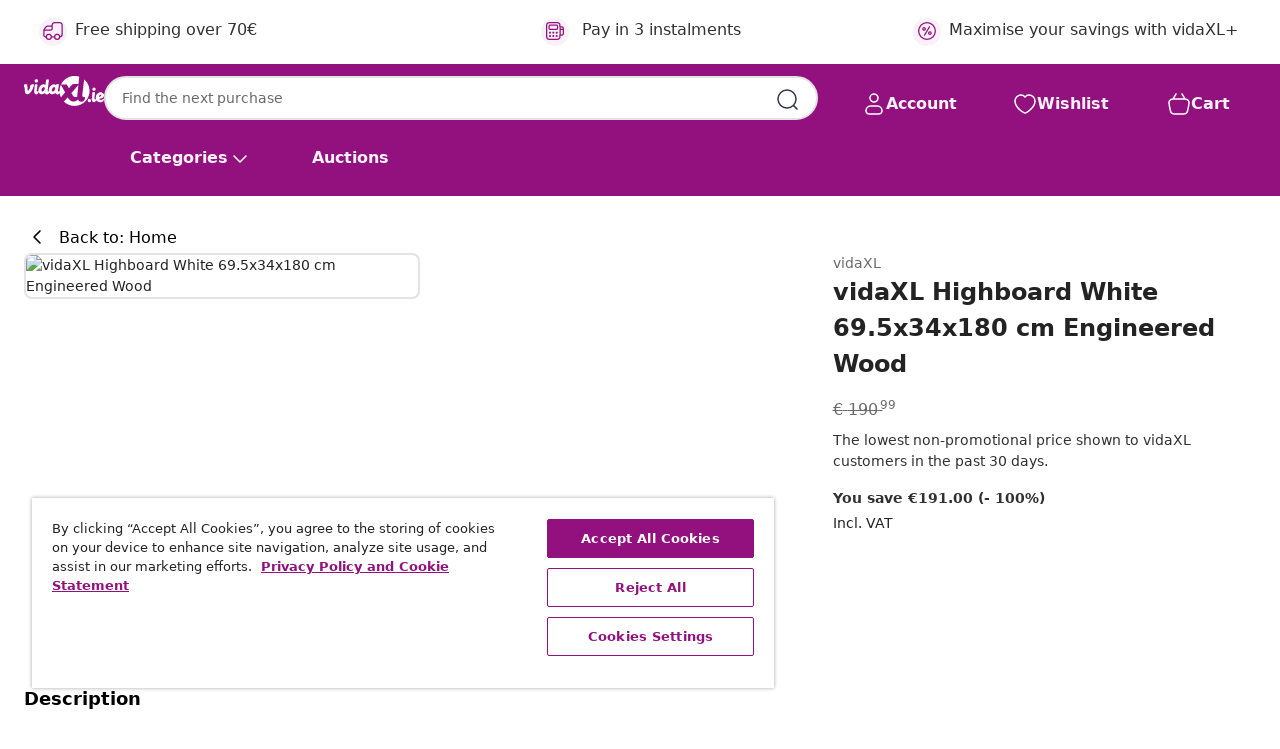

--- FILE ---
content_type: image/svg+xml
request_url: https://www.vidaxl.ie/on/demandware.static/Sites-vidaxl-ie-Site/-/en_IE/dw3ec53f8f/images/vidaXL_logo.svg
body_size: 801
content:
<svg id="Layer_1" data-name="Layer 1" xmlns="http://www.w3.org/2000/svg" viewBox="0 0 106.22 40"><defs><style>.cls-1{fill:#93117e;}</style></defs><g id="vidaXL.ie"><path class="cls-1" d="M92.92,19.78a2.21,2.21,0,1,0-2.2-2.21A2.2,2.2,0,0,0,92.92,19.78Z"/><path class="cls-1" d="M106,30.05c-1,.84-2.65,1.89-3.71,1.88-2.15,0-2.43-1-2.47-1.27s.06-.21.17-.23a11.42,11.42,0,0,0,4.44-1.31,4,4,0,0,0,1.8-3.23,3.84,3.84,0,0,0-.41-1.79,4.71,4.71,0,0,0-3.12-2.29,5.33,5.33,0,0,0-3.77.58A7.15,7.15,0,0,0,96.29,25a6.46,6.46,0,0,0-.65,1.53,8.8,8.8,0,0,0-.23,1.7,8.09,8.09,0,0,0,.19,2.59L95,31c-2,.69-1.48-1.34-1.38-2.32,0,0,.74-6.48.74-6.5,0-.51-.59-.51-.59-.51h-2a.9.9,0,0,0-1,.69l-.68,7.35s-.63,5.69,3,5.22c1.33-.17,2.49-1.65,3.13-2.65A5.48,5.48,0,0,0,99,34.57a6.88,6.88,0,0,0,4.48.09,3.69,3.69,0,0,0,2.27-1.89,6.55,6.55,0,0,0,.37-.92C106.31,31.09,106.24,29.83,106,30.05Zm-5.93-3.94c1.75-1.89,2.48-1,2.48-1,1,1.39-2.12,2.43-2.12,2.43S98.29,28,100.05,26.11Z"/><path class="cls-1" d="M16.37,8.84a2.3,2.3,0,1,0-2.3-2.29,2.3,2.3,0,0,0,2.3,2.29"/><path class="cls-1" d="M12.75,11.12H10.81c-3.47,0-2.66,4.39-2.66,4.39a11.19,11.19,0,0,1-2,3.58c-.93,1.09-1.42.42-1.44-.67l-.37-6.77v0c0-.51-.6-.52-.6-.52H1.26c-1.16,0-1.21.76-1.21.76L0,14a.68.68,0,0,0,.83.68,29.46,29.46,0,0,0,.62,7.17,3,3,0,0,0,3.31,2.56,6,6,0,0,0,3.29-1.77c4-4.23,5.3-10.95,5.3-10.95.09-.51-.6-.52-.6-.52"/><path class="cls-1" d="M59.56,16.35l3.61-4s1.32-1.56,2.43-1.56h6.74l1-9.87A20,20,0,0,0,49.2,11.18h7.5Z"/><path class="cls-1" d="M65.67,27.11c1.46,1.35,2.55,1.3,4.93.6l1.59-15.78L63,22.79a15.59,15.59,0,0,0,2.71,4.32"/><path class="cls-1" d="M49,11.52a22.16,22.16,0,0,0-1.88,8.84l-.39.16c-2,.74-1.56-1.36-1.41-2.33l1.13-6.53c.09-.51-.6-.52-.6-.52H43.33a.94.94,0,0,0-1,.7c-.39-.15-3.2-1.72-5.75.28a9.08,9.08,0,0,0-3.7,8.07l.08.34c-2,.7-1.49-1.35-1.39-2.34L33.08,5.06c0-.51-.59-.52-.59-.52H30.34a1,1,0,0,0-1,.71v.1l-.81,6.49c-.39-.15-3.19-1.72-5.75.28a9.57,9.57,0,0,0-3.64,8.24l-.61.2c-2,.71-1.49-1.34-1.39-2.34l.75-6.55v0c0-.52-.6-.52-.6-.52h-2a.91.91,0,0,0-1,.7l-.69,7.43s-.64,5.76,3,5.28c2.07-.26,2.85-3.23,2.85-3.23,2.45,5.92,8.18,1.43,8.18,1.43,2.66,3.91,5.55.55,6.19-.33,2.67,4.21,7.62.33,7.62.33,2.93,3.47,5,1.19,5.62.3l.35-.5,0,.54A19.69,19.69,0,0,0,49,28.42l5.56-6.51ZM27.36,17.74c-.65,1.59-1.62,3.18-3.16,2.84-1-.22-1.4-1.42-.75-3s1.86-3,3.11-2.75c.93.21,1.45,1.33.8,2.92m13.81,0c-.66,1.59-1.62,3.18-3.17,2.84-1-.22-1.39-1.42-.74-3s1.86-3,3.1-2.75c.93.21,1.46,1.33.81,2.92"/><path class="cls-1" d="M79.91,4.61,77.62,23.2s-.47,3.17.13,4c.94,1.28,1.93,1.16,3.46.81-.55,8-6.57,6.08-6.57,6.08a4.36,4.36,0,0,1-3-2.64s-7.66,7.63-13.56-3l-5.09,5.65a20,20,0,1,0,27-29.47"/><path class="cls-1" d="M86.78,35a2.3,2.3,0,1,0-2.3-2.3,2.3,2.3,0,0,0,2.3,2.3"/></g></svg>

--- FILE ---
content_type: image/svg+xml
request_url: https://www.vidaxl.ie/on/demandware.static/Sites-vidaxl-ie-Site/-/default/dwe276e4a3/images/svg/common/plus-success.svg
body_size: -215
content:
<svg width="24" height="24" viewBox="0 0 24 24" fill="none" xmlns="http://www.w3.org/2000/svg">
<path d="M5 12H12M19 12H12M12 12V5M12 12V19" stroke="#048259" stroke-width="1.5" stroke-linecap="round" stroke-linejoin="round"/>
</svg>


--- FILE ---
content_type: image/svg+xml
request_url: https://www.vidaxl.ie/on/demandware.static/Sites-vidaxl-ie-Site/-/default/dw260c0f5f/images/product-image-unavailable.svg
body_size: 543
content:
<svg xmlns="http://www.w3.org/2000/svg" viewBox="0 0 123.4 123.4"><defs><style>
.cls-1,
.cls-2 { fill: #bbbbbb; }
.cls-1 { fill-rule: evenodd; }
</style></defs><g id="Group_20" data-name="Group 20" transform="translate(-1583.6 -542.7)"><g id="noun_1095460_cc" transform="translate(1583.6 542.7)"><g id="Group_18" data-name="Group 18"><g id="Group_17" data-name="Group 17"><g id="Group_16" data-name="Group 16"><path id="Path_47" data-name="Path 47" class="cls-1" d="M11.1 97.5h86.4V11H11zm88.4 4H9.1a2 2 0 01-2.1-2V9.1A2 2 0 019 7h90.5a2 2 0 012 2v90.5a2 2 0 01-2 2z" transform="translate(7.4 7.4)"/><path id="Path_48" data-name="Path 48" class="cls-1" d="M110 116.4a2 2 0 011.7 1 4.1 4.1 0 105.6-5.7 2 2 0 01-.7-2.8 4 4 0 00.6-2 4.1 4.1 0 00-2.7-3.8 2 2 0 01-1.4-2V22.2a2 2 0 011.4-1.9 4.1 4.1 0 002.7-3.8 4 4 0 00-.6-2 2 2 0 01.7-2.8 4.1 4.1 0 10-5.6-5.7 2 2 0 01-2.8.7 4 4 0 00-5.8 2.2 2 2 0 01-2 1.4H22.2a2 2 0 01-1.9-1.4 4 4 0 00-5.9-2.2 2 2 0 01-2.7-.7A4.1 4.1 0 106 11.7a2 2 0 01.7 2.7 4 4 0 00-.5 2 4.1 4.1 0 002.7 4 2 2 0 011.4 1.8v79a2 2 0 01-1.4 1.9 4.1 4.1 0 00-2.7 3.8 4 4 0 00.5 2 2 2 0 01-.7 2.8 4.1 4.1 0 105.7 5.6 2 2 0 012.7-.7 4 4 0 005.9-2.1 2 2 0 012-1.4H101a2 2 0 012 1.4 4 4 0 005.8 2.1 2 2 0 011-.2m5.2 7a8.2 8.2 0 01-5.8-2.5 8 8 0 01-2.4.4 8.2 8.2 0 01-7-4.1H23.4a8.2 8.2 0 01-7 4.1 8 8 0 01-2.5-.4 8.2 8.2 0 01-14-5.8 8.2 8.2 0 012.4-5.8 7.9 7.9 0 01-.3-2.4 8.2 8.2 0 014-7V23.4a8.2 8.2 0 01-4-7 7.9 7.9 0 01.3-2.5A8.2 8.2 0 018.2 0 8.2 8.2 0 0114 2.4a7.9 7.9 0 012.4-.3 8.2 8.2 0 017.1 4h76.3a8.2 8.2 0 017.1-4 7.9 7.9 0 012.4.3 8.2 8.2 0 0114 5.8A8.2 8.2 0 01121 14a7.9 7.9 0 01.4 2.4 8.2 8.2 0 01-4.1 7.1v76.3a8.2 8.2 0 014.1 7.1 7.9 7.9 0 01-.4 2.4 8.2 8.2 0 01-5.8 14"/><path id="Path_53" data-name="Path 53" class="cls-2" d="M31.9 58.9a1.7 1.7 0 00.6 1.4 1.9 1.9 0 002.8 0l2.2-2.2 2.2 2.2a1.9 1.9 0 002.8 0 2.3 2.3 0 00.6-1.4 1.7 1.7 0 00-.6-1.4l-2-2.2 2.3-2.4a2 2 0 10-2.8-2.8l-2.2 2.2-2.2-2.2a2 2 0 10-2.8 2.8l2.2 2.2-2.2 2.2a1.6 1.6 0 00-.9 1.6z" transform="translate(2.8 -8)"/><path id="Path_54" data-name="Path 54" class="cls-2" d="M60.4 58.9a1.7 1.7 0 00.6 1.4 2 2 0 001.4.6 2.2 2.2 0 001.4-.6L66 58l2.2 2.2a1.9 1.9 0 002.8 0 2 2 0 000-2.8l-2.2-2.2L71 53a2 2 0 000-2.8 2.3 2.3 0 00-1.4-.6 1.7 1.7 0 00-1.4.6l-2.2 2-2.2-2.2a2.3 2.3 0 00-1.4-.6 1.7 1.7 0 00-1.4.6 2.3 2.3 0 00-.6 1.4A1.7 1.7 0 0061 53l2.2 2.2-2.2 2.2a2 2 0 00-.6 1.6z" transform="translate(18.8 -8)"/><path id="Path_55" data-name="Path 55" class="cls-2" d="M37.5 68a1.8 1.8 0 001.9 2h21.2c-.3 4.2.8 7.4 3.3 9.2a6.1 6.1 0 003.3.9 5 5 0 003.4-1.1c2.8-2 3.7-6.2 2.5-11a1.2 1.2 0 00-.3-.9 2 2 0 00-1.7-.9H39.4a1.8 1.8 0 00-1.9 1.9zm27.2 2h5c.4 2.6 0 4.8-1.5 5.7a1.9 1.9 0 01-2.1.2c-1.3-1-2-3.1-1.4-6z" transform="translate(6 1.3)"/></g></g></g></g></g></svg>


--- FILE ---
content_type: text/javascript; charset=utf-8
request_url: https://e.cquotient.com/recs/bfns-vidaxl-ie/PDP-Slot-Three-B?callback=CQuotient._callback0&_=1763258084013&_device=mac&userId=&cookieId=&emailId=&anchors=id%3A%3A8720845479350%7C%7Csku%3A%3A%7C%7Ctype%3A%3A%7C%7Calt_id%3A%3A&slotId=pdp-recommendations-slot-1&slotConfigId=PDP-Slot-One-C&slotConfigTemplate=slots%2Frecommendation%2FeinsteinBackgroundCarousel.isml&ccver=1.03&realm=BFNS&siteId=vidaxl-ie&instanceType=prd&v=v3.1.3&json=%7B%22userId%22%3A%22%22%2C%22cookieId%22%3A%22%22%2C%22emailId%22%3A%22%22%2C%22anchors%22%3A%5B%7B%22id%22%3A%228720845479350%22%2C%22sku%22%3A%22%22%2C%22type%22%3A%22%22%2C%22alt_id%22%3A%22%22%7D%5D%2C%22slotId%22%3A%22pdp-recommendations-slot-1%22%2C%22slotConfigId%22%3A%22PDP-Slot-One-C%22%2C%22slotConfigTemplate%22%3A%22slots%2Frecommendation%2FeinsteinBackgroundCarousel.isml%22%2C%22ccver%22%3A%221.03%22%2C%22realm%22%3A%22BFNS%22%2C%22siteId%22%3A%22vidaxl-ie%22%2C%22instanceType%22%3A%22prd%22%2C%22v%22%3A%22v3.1.3%22%7D
body_size: 80
content:
/**/ typeof CQuotient._callback0 === 'function' && CQuotient._callback0({"PDP-Slot-Three-B":{"displayMessage":"PDP-Slot-Three-B","recs":[],"recoUUID":"8c16107c-2f84-46aa-971a-7dc65cbf4418"}});

--- FILE ---
content_type: image/svg+xml
request_url: https://www.vidaxl.ie/on/demandware.static/Sites-vidaxl-ie-Site/-/en_IE/dw3ec53f8f/images/vidaXL_logo.svg
body_size: 762
content:
<svg id="Layer_1" data-name="Layer 1" xmlns="http://www.w3.org/2000/svg" viewBox="0 0 106.22 40"><defs><style>.cls-1{fill:#93117e;}</style></defs><g id="vidaXL.ie"><path class="cls-1" d="M92.92,19.78a2.21,2.21,0,1,0-2.2-2.21A2.2,2.2,0,0,0,92.92,19.78Z"/><path class="cls-1" d="M106,30.05c-1,.84-2.65,1.89-3.71,1.88-2.15,0-2.43-1-2.47-1.27s.06-.21.17-.23a11.42,11.42,0,0,0,4.44-1.31,4,4,0,0,0,1.8-3.23,3.84,3.84,0,0,0-.41-1.79,4.71,4.71,0,0,0-3.12-2.29,5.33,5.33,0,0,0-3.77.58A7.15,7.15,0,0,0,96.29,25a6.46,6.46,0,0,0-.65,1.53,8.8,8.8,0,0,0-.23,1.7,8.09,8.09,0,0,0,.19,2.59L95,31c-2,.69-1.48-1.34-1.38-2.32,0,0,.74-6.48.74-6.5,0-.51-.59-.51-.59-.51h-2a.9.9,0,0,0-1,.69l-.68,7.35s-.63,5.69,3,5.22c1.33-.17,2.49-1.65,3.13-2.65A5.48,5.48,0,0,0,99,34.57a6.88,6.88,0,0,0,4.48.09,3.69,3.69,0,0,0,2.27-1.89,6.55,6.55,0,0,0,.37-.92C106.31,31.09,106.24,29.83,106,30.05Zm-5.93-3.94c1.75-1.89,2.48-1,2.48-1,1,1.39-2.12,2.43-2.12,2.43S98.29,28,100.05,26.11Z"/><path class="cls-1" d="M16.37,8.84a2.3,2.3,0,1,0-2.3-2.29,2.3,2.3,0,0,0,2.3,2.29"/><path class="cls-1" d="M12.75,11.12H10.81c-3.47,0-2.66,4.39-2.66,4.39a11.19,11.19,0,0,1-2,3.58c-.93,1.09-1.42.42-1.44-.67l-.37-6.77v0c0-.51-.6-.52-.6-.52H1.26c-1.16,0-1.21.76-1.21.76L0,14a.68.68,0,0,0,.83.68,29.46,29.46,0,0,0,.62,7.17,3,3,0,0,0,3.31,2.56,6,6,0,0,0,3.29-1.77c4-4.23,5.3-10.95,5.3-10.95.09-.51-.6-.52-.6-.52"/><path class="cls-1" d="M59.56,16.35l3.61-4s1.32-1.56,2.43-1.56h6.74l1-9.87A20,20,0,0,0,49.2,11.18h7.5Z"/><path class="cls-1" d="M65.67,27.11c1.46,1.35,2.55,1.3,4.93.6l1.59-15.78L63,22.79a15.59,15.59,0,0,0,2.71,4.32"/><path class="cls-1" d="M49,11.52a22.16,22.16,0,0,0-1.88,8.84l-.39.16c-2,.74-1.56-1.36-1.41-2.33l1.13-6.53c.09-.51-.6-.52-.6-.52H43.33a.94.94,0,0,0-1,.7c-.39-.15-3.2-1.72-5.75.28a9.08,9.08,0,0,0-3.7,8.07l.08.34c-2,.7-1.49-1.35-1.39-2.34L33.08,5.06c0-.51-.59-.52-.59-.52H30.34a1,1,0,0,0-1,.71v.1l-.81,6.49c-.39-.15-3.19-1.72-5.75.28a9.57,9.57,0,0,0-3.64,8.24l-.61.2c-2,.71-1.49-1.34-1.39-2.34l.75-6.55v0c0-.52-.6-.52-.6-.52h-2a.91.91,0,0,0-1,.7l-.69,7.43s-.64,5.76,3,5.28c2.07-.26,2.85-3.23,2.85-3.23,2.45,5.92,8.18,1.43,8.18,1.43,2.66,3.91,5.55.55,6.19-.33,2.67,4.21,7.62.33,7.62.33,2.93,3.47,5,1.19,5.62.3l.35-.5,0,.54A19.69,19.69,0,0,0,49,28.42l5.56-6.51ZM27.36,17.74c-.65,1.59-1.62,3.18-3.16,2.84-1-.22-1.4-1.42-.75-3s1.86-3,3.11-2.75c.93.21,1.45,1.33.8,2.92m13.81,0c-.66,1.59-1.62,3.18-3.17,2.84-1-.22-1.39-1.42-.74-3s1.86-3,3.1-2.75c.93.21,1.46,1.33.81,2.92"/><path class="cls-1" d="M79.91,4.61,77.62,23.2s-.47,3.17.13,4c.94,1.28,1.93,1.16,3.46.81-.55,8-6.57,6.08-6.57,6.08a4.36,4.36,0,0,1-3-2.64s-7.66,7.63-13.56-3l-5.09,5.65a20,20,0,1,0,27-29.47"/><path class="cls-1" d="M86.78,35a2.3,2.3,0,1,0-2.3-2.3,2.3,2.3,0,0,0,2.3,2.3"/></g></svg>

--- FILE ---
content_type: text/javascript; charset=utf-8
request_url: https://e.cquotient.com/recs/bfns-vidaxl-ie/PDP-Slot-One-B?callback=CQuotient._callback2&_=1763258084029&_device=mac&userId=&cookieId=&emailId=&anchors=id%3A%3A8720845479350%7C%7Csku%3A%3A%7C%7Ctype%3A%3A%7C%7Calt_id%3A%3A&slotId=pdp-recommendations-slot-3&slotConfigId=PDP-Slot-Three-C&slotConfigTemplate=slots%2Frecommendation%2FeinsteinBorderedCarousel.isml&ccver=1.03&realm=BFNS&siteId=vidaxl-ie&instanceType=prd&v=v3.1.3&json=%7B%22userId%22%3A%22%22%2C%22cookieId%22%3A%22%22%2C%22emailId%22%3A%22%22%2C%22anchors%22%3A%5B%7B%22id%22%3A%228720845479350%22%2C%22sku%22%3A%22%22%2C%22type%22%3A%22%22%2C%22alt_id%22%3A%22%22%7D%5D%2C%22slotId%22%3A%22pdp-recommendations-slot-3%22%2C%22slotConfigId%22%3A%22PDP-Slot-Three-C%22%2C%22slotConfigTemplate%22%3A%22slots%2Frecommendation%2FeinsteinBorderedCarousel.isml%22%2C%22ccver%22%3A%221.03%22%2C%22realm%22%3A%22BFNS%22%2C%22siteId%22%3A%22vidaxl-ie%22%2C%22instanceType%22%3A%22prd%22%2C%22v%22%3A%22v3.1.3%22%7D
body_size: 76
content:
/**/ typeof CQuotient._callback2 === 'function' && CQuotient._callback2({"PDP-Slot-One-B":{"displayMessage":"PDP-Slot-One-B","recs":[],"recoUUID":"148f63a8-22a3-4905-8232-2c6345d0b12d"}});

--- FILE ---
content_type: text/javascript
request_url: https://www.vidaxl.ie/on/demandware.static/Sites-vidaxl-ie-Site/-/en_IE/v1763192684079/js/productDetail.js
body_size: 84907
content:
!function(e){var t={};function i(n){if(t[n])return t[n].exports;var s=t[n]={i:n,l:!1,exports:{}};return e[n].call(s.exports,s,s.exports,i),s.l=!0,s.exports}i.m=e,i.c=t,i.d=function(e,t,n){i.o(e,t)||Object.defineProperty(e,t,{enumerable:!0,get:n})},i.r=function(e){"undefined"!=typeof Symbol&&Symbol.toStringTag&&Object.defineProperty(e,Symbol.toStringTag,{value:"Module"}),Object.defineProperty(e,"__esModule",{value:!0})},i.t=function(e,t){if(1&t&&(e=i(e)),8&t)return e;if(4&t&&"object"==typeof e&&e&&e.__esModule)return e;var n=Object.create(null);if(i.r(n),Object.defineProperty(n,"default",{enumerable:!0,value:e}),2&t&&"string"!=typeof e)for(var s in e)i.d(n,s,function(t){return e[t]}.bind(null,s));return n},i.n=function(e){var t=e&&e.__esModule?function(){return e.default}:function(){return e};return i.d(t,"a",t),t},i.o=function(e,t){return Object.prototype.hasOwnProperty.call(e,t)},i.p="",i(i.s=222)}({10:function(e,t,i){var n=i(5);e.exports=function(){return n.Date.now()}},109:function(e,t,i){"use strict";var n="Home",s="Product Catalogue",a="Detail",r="Search",o="Wishlist",l="Cart",c="Checkout",d="Purchase",u="Account",p="Blog",f="About",h=null,m={"Wishlist-AddProduct":"add_to_wishlist","Wishlist-RemoveProduct":"remove_from_wishlist","Wishlist-RemoveAllProducts":"remove_from_wishlist"};function g(){var e=$(".page");if(e.length>0)switch(e.data("action")){case"Default-Start":case"Home-Show":return n;case"Search-Show":return e.data("querystring").indexOf("cgid")>=0?s:r;case"Product-Show":case"Product-ShowInCategory":case"ProductLists-Detail":return a;case"Cart-Show":return l;case"Checkout-Begin":case"Checkout-Login":return c;case"Order-Confirm":return d;case"Register-Show":case"Login-Show":case"Account-Show":case"Order-History":case"Order-Details":case"Address-List":case"PaymentInstruments-List":return u;case"Blog-Show":return p;case"About-Show":return f;case"Wishlist-Show":return o}return h}function v(e){var t=e;return Object.keys(t).forEach((function(i){t[i]&&"object"==typeof t[i]?v(t[i]):null==e[i]&&delete t[i],t&&!isNaN(t.quantity)&&(t.quantity=Number(t.quantity))})),e}function b(e,t){let i=g();const n=e.closest("[data-gtm-list-name]");if(n&&n.length>0){i+=" - "+(t?n.data("gtm-list-name")[t]:n.data("gtm-list-name"))}return i}function w(e,t){if("dataLayer"in window){var i=e.find("meta[itemprop=legacyAnalytics]").first().attr("content");if(i&&i.length>0){var n=JSON.parse(i);n.quantity=Number(t)||Number($(".quantity-select").find(":selected").val());var s={event:"addToCart",ecommerce:{currencyCode:n.currency,add:{products:[v(n)]}}};dataLayer.push(s)}}}function y(e,t){if("dataLayer"in window){var i=e.find("meta[itemprop=legacyAnalytics]").first().attr("content");if(i&&i.length>0){var n=JSON.parse(i);n.quantity=Number(t)||Number(e.find(".quantity-form .quantity").val());var s={event:"removeFromCart",ecommerce:{remove:{products:[v(n)]}}};dataLayer.push(s)}}}function x(e,t,i){var n=$(t).attr("content");if(n&&n.length>0){var s=JSON.parse(n);s.position=e;var a=b($(t));a&&(s.list=a,i.ecommerce.impressions.push(v(s)))}}function C(){var e={event:"productImpression",ecommerce:{impressions:[]}};$("[data-pid] meta[itemprop=legacyAnalytics]").each((function(t,i){x(t,i,e)})),dataLayer&&e.ecommerce.impressions.length>0&&dataLayer.push(e)}function S(e,t,i){let n=t;e.length>0&&e.forEach(e=>{let t,s=$(e);t=s.closest(".product[data-pid]")&&s.closest(".product[data-pid]").length>0?s.closest(".product[data-pid]"):s.find(".product[data-pid]");for(let e=0;e<t.length;e++){const s=t[e];$(s).data("index")||$(s).data("index",n),i.observe(s),n++}})}function T(e){if("dataLayer"in window){const t=e.closest(".product[data-pid]").find("meta[itemprop=legacyAnalytics]")[0].content,i=JSON.parse(t),n=e.closest("div[data-gtm-list-name]").data("gtm-list-name"),s=e.closest("div[data-gtm-list]").data("gtm-list");i.list=s+(n?"-"+n:""),document.cookie=`gtmItemListName="${i.list}"; path=/`;const a={event:"productClick",ecommerce:{click:{actionField:{list:s},products:[v(i)]}}};dataLayer.push(a)}}function E(){const e=$(".js-my-account").data("user");if(e&&e.email_sha256)return e.email_sha256;const t=$("meta[itemprop=legacyAnalytics]").attr("content");if(t){const e=JSON.parse(t);return e&&e.hashedEmail?e.hashedEmail:null}return null}function P(e){if("dataLayer"in window){const t=e.element,i=t.closest("[data-pid]").children("meta[itemprop=analytics]");i&&i.length>0&&i.each((function(i,n){const r=JSON.parse(n.content);r.quantity=1,r.item_list_name=b(t,i),r.item_list_id=function(e){const t=[a,s],i={[a]:"pid",[s]:"cgid"},n=$(".page").data("querystring"),r=new URLSearchParams(n);if(t.some(t=>t===e))return r.get(i[e]);return""}(r.item_list_name);const o={event:m[e.action],ecommerce:{items:[v(r)]}};dataLayer.push(o)}))}}e.exports={initPageInfo:function(){if("dataLayer"in window){const e=$("html").attr("lang");dataLayer.push({event:"PageLoad",page:{type:g(),language:e,country:e.split("-")[1]},userId:E()})}},initSearchResults:function(){if("Search"===g()){var e=$(".search-result-data"),t=e.data("keywords"),i=e.data("count");dataLayer.push({search:{term:t,numberOfResults:i}});if($(".sfmcAbandonedBrowse").data("pid")||!1){const e=$(".js-my-account").data("user");var n=null;e&&e.email&&(n=e.email),_etmc.push(["setUserInfo",{email:n}]),_etmc.push(["trackPageView",{search:t}])}}},initProductImpressions:function(){if("IntersectionObserver"in window)try{const e=new IntersectionObserver((function(t){!function(e,t){var i={event:"productImpression",ecommerce:{impressions:[]}};e.forEach((function(e){if(!(e.intersectionRatio<=0)){var n=$(e.target).find("meta[itemprop=legacyAnalytics]").first();x($(e.target).data("index"),n,i),t.unobserve(e.target)}})),dataLayer&&i.ecommerce.impressions.length>0&&dataLayer.push(i)}(t,e)}),{threshold:[.75]}),t={childList:!0},i=[...document.querySelectorAll(".product-grid")],n=new MutationObserver((function(t){t.forEach((function(t){let i=($(".grid-footer").data("page-size")||0)*($(".grid-footer").data("page-number")||0);S(t.addedNodes,i+1,e)}))}));i&&i.length>0&&i.forEach((function(i){S(i.childNodes,1,e),n.observe(i,t)}))}catch(e){}else C(),$(document).on("search:showMore",(function(){C()}))},initProductClick:function(){$(".product-tile a").on("click",(function(){T($(this))}))},initProductDetailView:function(){const e=$(".js-product-detail-page");e&&e.length>0&&(function(e){if("dataLayer"in window){var t=e.find("meta[itemprop=legacyAnalytics]").first(),i=t.attr("content");if(b(t)&&i&&i.length>0){var n={event:"productDetail",ecommerce:{detail:{products:[v(JSON.parse(i))]}}};dataLayer.push(n)}}}(e),function(e){if($(".sfmcEinsteinRecommendation").data("pid")||!1){const a=$(".js-my-account").data("user");var t=null;a&&a.email&&(t=a.email),_etmc.push(["setUserInfo",{email:t}]);var i=e.find("meta[itemprop=legacyAnalytics]").first(),n=i.attr("content");if(b(i)&&n&&n.length>0){var s=JSON.parse(n).ean;_etmc.push(["trackPageView",{item:s}])}}}(e))},initAddToCart:function(){$(document).on("product:afterAddToCart",(function(e){w($(e.target).find(".product-detail"))}))},initRemoveFromCart:function(){$(document).on("cart:beforeRemoveProduct",(function(e,t){y($(".uuid-"+t))}))},initChangeCartAmount:function(){$(document).on("change","select.quantity",(function(){if("more"!==$(this).val()){var e=Number($(this).data("pre-select-qty")),t=Number($(this).val())-e;t<0?y($(this).closest(".product-info"),Math.abs(t)):w($(this).closest(".product-info"),t),$(this).data("pre-select-qty",$(this).val())}}))},initCheckoutSteps:function(){$(document).on("checkout:chosenPayment",(function(e,t){!function(e){var t,i={event:"checkoutOption",ecommerce:{checkout_option:{actionField:{step:e.step,funnel:(t=$("#checkout-main").attr("data-customer-type"),(t="guest"===(t="registered"===t?"Normal":t)?"Guest":t)||"not set"),option:e.paymentMethod}}}};dataLayer.push(i)}(t)}))},initConfirmCheckout:function(){if("dataLayer"in window&&"Order-Confirm"===$(".page").data("action")){var e=document.getElementById("purchaseEvent").getAttribute("content");if(e&&e.length>0){var t;try{t=JSON.parse(e)}catch(t){console.error("Could not parse string to JSON: "+e)}if(t){var i={event:"purchase",ecommerce:{purchase:{actionField:{id:t.id,revenue:t.revenueInVat,tax:t.tax,shipping:t.shipping,affiliation:t.affiliation,coupon:t.couponCode,email:t.customerEmail,phonenr:t.customerPhoneNumber,payment_provider:t.paymentProvider,loyalty_membership:t.loyaltyMembership,payment_method:t.paymentMethodBrand},products:t.products}}};$(document).trigger("dataLayer:purchase",i),dataLayer.push(v(i));if($(".sfmcTrackingPurchase").data("pid")||!1){const e=$("html").attr("lang"),i=e.split("-")[0],d=e.split("-")[1];var n=t.products,s=[];for(let e=0;e<n.length;e++){var a=n[e],r=a.id,o=a.quantity,l=a.price,c=a.sku+"-"+i+"-"+d;s.push({item:r||"",quantity:o||"",price:l||"",unique_id:c||""})}_etmc.push(["setUserInfo",{email:t.customerEmail}]),_etmc.push(["trackConversion",{cart:s,order_number:t.id,discount:t.couponCode,shipping:t.shipping}])}}}}},initRecommendationsClicks(){$(".recommendations").on("click",".product-tile",(function(){T($(this))}))},initDealsClicks(){$(".container-daily-deals, .container-deals").click((function(){!function(e,t){const i={event:"dealsClick",ecommerce:{click:{actionField:{list:e+" deal",url:decodeURI(t)}}}};dataLayer.push(i)}($(this).hasClass("container-daily-deals")?"Daily":"Weekly",$(this).find("a").prop("href"))}))},initWishlist:function(){$("body").on("wishlist",(function(e,t){P(t)}))},addShippingInfoListener:function(){var e=document.querySelector(".page");if(e&&"Checkout-Begin"===e.getAttribute("data-action")){var t=[];if("dataLayer"in window){const e=document.getElementById("dwfrm_shipping");!function(e){for(let s=0;s<e.length;s++){var i=e[s].getAttribute("content");const a=$(".order-discount-total").text().trim();if(i&&i.length>0){var n;try{n=JSON.parse(i)}catch(e){console.error("Could not parse string to JSON: "+i)}n&&t.push({item_name:n.name||"",item_id:n.id||"",price:n.price||"",discount:a||"",item_brand:n.brand||"",item_category:n.category||"",item_variant:n.variants||"",quantity:n.quantity||"",SKU:n.sku||"",coupon:n.couponValue||""})}}}(document.querySelectorAll("meta[itemprop=legacyAnalytics]"));!function(e){var i=function(){const n=e.querySelectorAll(".js-address-form [required]:not(.d-none)"),s=$(".js-order-total-analytics");t.length>0&&function(e){return Array.from(e).every(e=>!!e.closest(".d-none")||""!==e.value.trim())}(n)&&(dataLayer.push({event:"add_shipping_info",ecommerce:{value:s.data("total")||"",currency:s.data("currency")||"",coupon:t[0].coupon||"",shipping_tier:"",items:t}}),e.removeEventListener("input",i))};e.addEventListener("input",i)}(e)}}},getHashedEmail:E,pushVariantClick:function(e){if("dataLayer"in window&&null!=e&&e.length>0){var t=JSON.parse(e),i={event:"pdp_variant_click",ecommerce:{pdp_variant_product_name:t.name,pdp_variant_product_id:t.id,pdp_master_id:t.masterProductID}};dataLayer.push(i)}}}},11:function(e,t,i){(function(t){var i="object"==typeof t&&t&&t.Object===Object&&t;e.exports=i}).call(this,i(8))},110:function(e,t,i){"use strict";e.exports={init:function(){const e=$(".js-flowbox-flow:visible");if(e.length){const t=e.attr("data-sku");window.flowbox("init",{container:"#"+e.attr("id"),key:e.data("flowboxImageCarouselkey"),locale:$(".page").data("locale")?$(".page").data("locale").replace(/_/,"-"):"",tags:[t]})}}}},111:function(e,t,i){"use strict";var n=i(73);i(112),i(67);const s=i(48),a=i(51),{initCarouselSkeleton:r}=i(52);e.exports={availability:n.availability,updateAttributesAndDetails:function(){$("body").on("product:statusUpdate",(function(e,t){const i=$('.product-detail[data-pid="'+t.id+'"]');i.find(".description-and-detail .product-attributes").empty().html(t.attributesHtml),t.shortDescription?(i.find(".description-and-detail .description").removeClass("hidden-xl-down"),i.find(".description-and-detail .description .content").empty().html(t.shortDescription)):i.find(".description-and-detail .description").addClass("hidden-xl-down"),t.longDescription?(i.find(".description-and-detail .details").removeClass("hidden-xl-down"),i.find(".description-and-detail .details .content").empty().html(t.longDescription)):i.find(".description-and-detail .details").addClass("hidden-xl-down")}))},showSpinner:function(){$("body").on("product:beforeAttributeSelect",(function(){r()}))},hideInlineSpinner:function(){$("body").on("product:beforeAddToCart",(function(){$(".add-to-cart").inlineButtonSpinner().start()})),$("body").off("product:beforeAddToCartRecommend").on("product:beforeAddToCartRecommend",(function(){$(".js-add-to-cart-recommend.clicked").inlineButtonSpinner().start()})),$("body").on("product:afterAddToCart product:afterAddToCartError",(function(){$(".add-to-cart").inlineButtonSpinner().stop(),$(".clicked").inlineButtonSpinner().stop(),$(".js-add-to-cart-recommend").removeClass("clicked"),$(".add-to-cart span").removeAttr("style")}))},updateAttribute:function(){$("body").on("product:afterAttributeSelect",(function(e,t){n.updateBrowserHistory(t.data.product.selectedProductUrlNoParams),"pageTitle"in t.data.product&&t.data.product.pageTitle&&(document.title=t.data.product.pageTitle),$(".product-detail>.bundle-items").length||$(".product-set-detail").eq(0)?(t.container.data("pid",t.data.product.id),t.container.find(".product-id").text(t.data.product.id)):($(".product-id").text(t.data.product.id),$('.product-detail:not(".bundle-item")').data("pid",t.data.product.id))}))},onPopState:function(){$(window).on("popstate",(function(){window.location=window.location.href}))},updateAddToCart:function(){$("body").on("product:updateAddToCart",(function(e,t){$("button.add-to-cart",t.$productContainer).attr("disabled",!t.product.readyToOrder||!t.product.available);const i=$(".product-availability").toArray().every((function(e){return $(e).data("available")&&$(e).data("ready-to-order")}));$("button.add-to-cart-global").attr("disabled",!i)}))},updateAvailability:function(){$("body").on("product:updateAvailability",(function(e,t){if($("div.availability",t.$productContainer).data("ready-to-order",t.product.readyToOrder).data("available",t.product.available),$(".availability-msg",t.$productContainer).empty().html(t.message),$(".global-availability").length){const e=$(".product-availability").toArray().every((function(e){return $(e).data("available")})),i=$(".product-availability").toArray().every((function(e){return $(e).data("ready-to-order")}));$(".global-availability").data("ready-to-order",i).data("available",e),$(".global-availability .availability-msg").empty().html(i?t.message:t.resources.info_selectforstock)}}))},sizeChart:function(){$(".size-chart a").on("click",(function(e){e.preventDefault();const t=$(this).attr("href"),i=$(this).closest(".size-chart").find(".size-chart-collapsible");i.is(":empty")&&$.ajax({url:t,type:"get",dataType:"json",success:function(e){i.append(e.content)}}),i.toggleClass("active")}));const e=$(".size-chart-collapsible");$("body").on("click touchstart",(function(t){$(".size-chart").has(t.target).length<=0&&e.removeClass("active")}))},copyProductLink:function(){$("body").on("click","#fa-link",(function(){event.preventDefault();const e=$("<input>");$("body").append(e),e.val($("#shareUrl").val()).select(),document.execCommand("copy"),e.remove(),$(".copy-link-message").attr("role","alert"),$(".copy-link-message").removeClass("d-none"),setTimeout((function(){$(".copy-link-message").addClass("d-none")}),3e3)}))},swiperCarousel:function(){s.init()},loadVariantRecommendations:function(){$("body").on("product:afterAttributeSelect",(function(e,t){if($("#variant-settings").data("enable")){const e=$("#variant-settings").data("url")+"?pid="+t.data.product.id;$.ajax({url:e,method:"GET",success:function(e){$(".pdp-recommendations").html($(e)),a.initMutationObserver()},error:function(e){console.error("Failed to load recommendations:",e)}})}}))},toggleAplusContent:function(){$("body").on("click",".js-aplusToggleButton",(function(){const e=$($(this).data("target")),t=$(this).find("svg"),i=$(this).closest(".divider-container").find(".smokey-bottom"),n=window.innerWidth<768;e.slideToggle(300,(function(){const t=e.prevAll("h2").first();if(i.toggleClass("expanded"),t.length&&$("html, body").animate({scrollTop:t.offset().top-80},400),n){const e=$(".banner-content");e.hasClass("d-none")?e.removeClass("d-none").addClass("d-flex"):e.removeClass("d-flex").addClass("d-none")}})),t.toggleClass("rotated")}))},crossSellRecommendations:function(){$("body").on("product:afterAttributeSelect",(function(e,t){if($("#variant-settings").data("crossenable")){const e=$("#variant-settings").data("cross")+"?pid="+t.data.product.id;$.ajax({url:e,method:"GET",success:function(e){$(".cross-sell").html($(e))},error:function(e){console.error("Failed to load Cross Sell recommendations:",e)}})}}))},upSellRecommendations:function(){$("body").on("product:afterAttributeSelect",(function(e,t){if($("#variant-settings").data("upenable")){const e=$("#variant-settings").data("up")+"?pid="+t.data.product.id;$.ajax({url:e,method:"GET",success:function(e){$(".up-sell").html($(e))},error:function(e){console.error("Failed to load Upsell recommendations:",e)}})}}))},focusChooseBonusProductModal:n.focusChooseBonusProductModal(),handleCustomConfigure:n.handleCustomConfigure,loadAfterRender:function(){n.loadContainer($(".pdp-category-links-load"),()=>n.categoryLinks()),n.loadContainer($(".promotion-labels"),()=>{const e=$(".product-detail").find(".js-promo-labels");e.html()&&""===e.html().trim()&&e.addClass("d-none")}),n.loadContainer($(".pdp-wishlist-icon")),n.loadContainer($(".pdp-availability-details"),(function(e){e.isResponseSuccess&&n.loadContainer($(".pdp-progress-bar"))})),n.loadContainer($(".product-details-add"))}}},112:function(e,t,i){var n,s;
/*!
 * OverlayScrollbars
 * https://github.com/KingSora/OverlayScrollbars
 *
 * Version: 1.13.0
 *
 * Copyright KingSora | Rene Haas.
 * https://github.com/KingSora
 *
 * Released under the MIT license.
 * Date: 02.08.2020
 */s="undefined"!=typeof window?window:this,void 0===(n=function(){return function(e,t,i){"use strict";var n,s,a="object",r="function",o="array",l="string",c="boolean",d="number",u="undefined",p="null",f={c:"class",s:"style",i:"id",l:"length",p:"prototype",ti:"tabindex",oH:"offsetHeight",cH:"clientHeight",sH:"scrollHeight",oW:"offsetWidth",cW:"clientWidth",sW:"scrollWidth",hOP:"hasOwnProperty",bCR:"getBoundingClientRect"},h=function(){var n={},s={},a=["-webkit-","-moz-","-o-","-ms-"],r=["WebKit","Moz","O","MS"];function o(e){return e.charAt(0).toUpperCase()+e.slice(1)}return{_cssPrefixes:a,_jsPrefixes:r,_cssProperty:function(e){var n=s[e];if(s[f.hOP](e))return n;for(var r,l,c,d=o(e),u=t.createElement("div")[f.s],p=0;p<a.length;p++)for(c=a[p].replace(/-/g,""),r=[e,a[p]+e,c+d,o(c)+d],l=0;l<r[f.l];l++)if(u[r[l]]!==i){n=r[l];break}return s[e]=n,n},_cssPropertyValue:function(e,i,n){var a=e+" "+i,r=s[a];if(s[f.hOP](a))return r;for(var o,l=t.createElement("div")[f.s],c=i.split(" "),d=n||"",u=0,p=-1;u<c[f.l];u++)for(;p<h._cssPrefixes[f.l];p++)if(o=p<0?c[u]:h._cssPrefixes[p]+c[u],l.cssText=e+":"+o+d,l[f.l]){r=o;break}return s[a]=r,r},_jsAPI:function(t,i,s){var a=0,l=n[t];if(!n[f.hOP](t)){for(l=e[t];a<r[f.l];a++)l=l||e[(i?r[a]:r[a].toLowerCase())+o(t)];n[t]=l}return l||s}}}(),m=function(){function n(i){return i?e.innerWidth||t.documentElement[f.cW]||t.body[f.cW]:e.innerHeight||t.documentElement[f.cH]||t.body[f.cH]}function s(e,t){if(typeof e!=r)throw"Can't bind function!";var i=f.p,n=Array[i].slice.call(arguments,2),s=function(){},a=function(){return e.apply(this instanceof s?this:t,n.concat(Array[i].slice.call(arguments)))};return e[i]&&(s[i]=e[i]),a[i]=new s,a}return{wW:s(n,0,!0),wH:s(n,0),mO:s(h._jsAPI,0,"MutationObserver",!0),rO:s(h._jsAPI,0,"ResizeObserver",!0),rAF:s(h._jsAPI,0,"requestAnimationFrame",!1,(function(t){return e.setTimeout(t,1e3/60)})),cAF:s(h._jsAPI,0,"cancelAnimationFrame",!1,(function(t){return e.clearTimeout(t)})),now:function(){return Date.now&&Date.now()||(new Date).getTime()},stpP:function(e){e.stopPropagation?e.stopPropagation():e.cancelBubble=!0},prvD:function(e){e.preventDefault&&e.cancelable?e.preventDefault():e.returnValue=!1},page:function(e){var n=((e=e.originalEvent||e).target||e.srcElement||t).ownerDocument||t,s=n.documentElement,a=n.body;if(e.touches!==i){var r=e.touches[0];return{x:r.pageX,y:r.pageY}}return!e.pageX&&e.clientX&&null!=e.clientX?{x:e.clientX+(s&&s.scrollLeft||a&&a.scrollLeft||0)-(s&&s.clientLeft||a&&a.clientLeft||0),y:e.clientY+(s&&s.scrollTop||a&&a.scrollTop||0)-(s&&s.clientTop||a&&a.clientTop||0)}:{x:e.pageX,y:e.pageY}},mBtn:function(e){var t=e.button;return e.which||t===i?e.which:1&t?1:2&t?3:4&t?2:0},inA:function(e,t){for(var i=0;i<t[f.l];i++)try{if(t[i]===e)return i}catch(e){}return-1},isA:function(e){var t=Array.isArray;return t?t(e):this.type(e)==o},type:function(e){return e===i||null===e?e+"":Object[f.p].toString.call(e).replace(/^\[object (.+)\]$/,"$1").toLowerCase()},bind:s}}(),g=Math,v=e.jQuery,b=(s={p:g.PI,c:g.cos,s:g.sin,w:g.pow,t:g.sqrt,n:g.asin,a:g.abs,o:1.70158},{swing:function(e,t,i,n,a){return.5-s.c(e*s.p)/2},linear:function(e,t,i,n,s){return e},easeInQuad:function(e,t,i,n,s){return n*(t/=s)*t+i},easeOutQuad:function(e,t,i,n,s){return-n*(t/=s)*(t-2)+i},easeInOutQuad:function(e,t,i,n,s){return(t/=s/2)<1?n/2*t*t+i:-n/2*(--t*(t-2)-1)+i},easeInCubic:function(e,t,i,n,s){return n*(t/=s)*t*t+i},easeOutCubic:function(e,t,i,n,s){return n*((t=t/s-1)*t*t+1)+i},easeInOutCubic:function(e,t,i,n,s){return(t/=s/2)<1?n/2*t*t*t+i:n/2*((t-=2)*t*t+2)+i},easeInQuart:function(e,t,i,n,s){return n*(t/=s)*t*t*t+i},easeOutQuart:function(e,t,i,n,s){return-n*((t=t/s-1)*t*t*t-1)+i},easeInOutQuart:function(e,t,i,n,s){return(t/=s/2)<1?n/2*t*t*t*t+i:-n/2*((t-=2)*t*t*t-2)+i},easeInQuint:function(e,t,i,n,s){return n*(t/=s)*t*t*t*t+i},easeOutQuint:function(e,t,i,n,s){return n*((t=t/s-1)*t*t*t*t+1)+i},easeInOutQuint:function(e,t,i,n,s){return(t/=s/2)<1?n/2*t*t*t*t*t+i:n/2*((t-=2)*t*t*t*t+2)+i},easeInSine:function(e,t,i,n,a){return-n*s.c(t/a*(s.p/2))+n+i},easeOutSine:function(e,t,i,n,a){return n*s.s(t/a*(s.p/2))+i},easeInOutSine:function(e,t,i,n,a){return-n/2*(s.c(s.p*t/a)-1)+i},easeInExpo:function(e,t,i,n,a){return 0==t?i:n*s.w(2,10*(t/a-1))+i},easeOutExpo:function(e,t,i,n,a){return t==a?i+n:n*(1-s.w(2,-10*t/a))+i},easeInOutExpo:function(e,t,i,n,a){return 0==t?i:t==a?i+n:(t/=a/2)<1?n/2*s.w(2,10*(t-1))+i:n/2*(2-s.w(2,-10*--t))+i},easeInCirc:function(e,t,i,n,a){return-n*(s.t(1-(t/=a)*t)-1)+i},easeOutCirc:function(e,t,i,n,a){return n*s.t(1-(t=t/a-1)*t)+i},easeInOutCirc:function(e,t,i,n,a){return(t/=a/2)<1?-n/2*(s.t(1-t*t)-1)+i:n/2*(s.t(1-(t-=2)*t)+1)+i},easeInElastic:function(e,t,i,n,a){var r=s.o,o=0,l=n;return 0==t?i:1==(t/=a)?i+n:(o||(o=.3*a),l<s.a(n)?(l=n,r=o/4):r=o/(2*s.p)*s.n(n/l),-l*s.w(2,10*(t-=1))*s.s((t*a-r)*(2*s.p)/o)+i)},easeOutElastic:function(e,t,i,n,a){var r=s.o,o=0,l=n;return 0==t?i:1==(t/=a)?i+n:(o||(o=.3*a),l<s.a(n)?(l=n,r=o/4):r=o/(2*s.p)*s.n(n/l),l*s.w(2,-10*t)*s.s((t*a-r)*(2*s.p)/o)+n+i)},easeInOutElastic:function(e,t,i,n,a){var r=s.o,o=0,l=n;return 0==t?i:2==(t/=a/2)?i+n:(o||(o=a*(.3*1.5)),l<s.a(n)?(l=n,r=o/4):r=o/(2*s.p)*s.n(n/l),t<1?l*s.w(2,10*(t-=1))*s.s((t*a-r)*(2*s.p)/o)*-.5+i:l*s.w(2,-10*(t-=1))*s.s((t*a-r)*(2*s.p)/o)*.5+n+i)},easeInBack:function(e,t,i,n,a,r){return n*(t/=a)*t*(((r=r||s.o)+1)*t-r)+i},easeOutBack:function(e,t,i,n,a,r){return n*((t=t/a-1)*t*(((r=r||s.o)+1)*t+r)+1)+i},easeInOutBack:function(e,t,i,n,a,r){return r=r||s.o,(t/=a/2)<1?n/2*(t*t*((1+(r*=1.525))*t-r))+i:n/2*((t-=2)*t*((1+(r*=1.525))*t+r)+2)+i},easeInBounce:function(e,t,i,n,s){return n-this.easeOutBounce(e,s-t,0,n,s)+i},easeOutBounce:function(e,t,i,n,s){var a=7.5625;return(t/=s)<1/2.75?n*(a*t*t)+i:t<2/2.75?n*(a*(t-=1.5/2.75)*t+.75)+i:t<2.5/2.75?n*(a*(t-=2.25/2.75)*t+.9375)+i:n*(a*(t-=2.625/2.75)*t+.984375)+i},easeInOutBounce:function(e,t,i,n,s){return t<s/2?.5*this.easeInBounce(e,2*t,0,n,s)+i:.5*this.easeOutBounce(e,2*t-s,0,n,s)+.5*n+i}}),w=function(){var n=/[^\x20\t\r\n\f]+/g,s=[],p=m.type,h={animationIterationCount:!0,columnCount:!0,fillOpacity:!0,flexGrow:!0,flexShrink:!0,fontWeight:!0,lineHeight:!0,opacity:!0,order:!0,orphans:!0,widows:!0,zIndex:!0,zoom:!0};function v(){var e,t,n,s,o,l,d=arguments[0]||{},u=1,h=arguments[f.l],g=!1;for(p(d)==c&&(g=d,d=arguments[1]||{},u=2),p(d)!=a&&!p(d)==r&&(d={}),h===u&&(d=L,--u);u<h;u++)if(null!=(o=arguments[u]))for(s in o)e=d[s],d!==(n=o[s])&&(g&&n&&($(n)||(t=m.isA(n)))?(t?(t=!1,l=e&&m.isA(e)?e:[]):l=e&&$(e)?e:{},d[s]=v(g,l,n)):n!==i&&(d[s]=n));return d}function w(e,t,i){for(var n=i||0;n<t[f.l];n++)if(t[n]===e)return n;return-1}function y(e){return p(e)==r}function x(e){for(var t in e)return!1;return!0}function $(e){if(!e||p(e)!=a)return!1;var t,i=f.p,n=Object[i].hasOwnProperty,s=n.call(e,"constructor"),r=e.constructor&&e.constructor[i]&&n.call(e.constructor[i],"isPrototypeOf");if(e.constructor&&!s&&!r)return!1;for(t in e);return p(t)==u||n.call(e,t)}function C(e,t){var i=0;if(S(e))for(;i<e[f.l]&&!1!==t.call(e[i],i,e[i]);i++);else for(i in e)if(!1===t.call(e[i],i,e[i]))break;return e}function S(e){var t=!!e&&[f.l]in e&&e[f.l],i=p(e);return!y(i)&&(i==o||0===t||p(t)==d&&t>0&&t-1 in e)}function T(e){return(e.match(n)||[]).join(" ")}function E(e,i){for(var n=(e.parentNode||t).querySelectorAll(i)||[],s=n[f.l];s--;)if(n[s]==e)return!0;return!1}function P(e,t,i){if(m.isA(i))for(var n=0;n<i[f.l];n++)P(e,t,i[n]);else p(i)==l?e.insertAdjacentHTML(t,i):e.insertAdjacentElement(t,i.nodeType?i:i[0])}function k(e,t,n){try{e[f.s][t]!==i&&(e[f.s][t]=function(e,t){return h[e.toLowerCase()]||p(t)!=d||(t+="px"),t}(t,n))}catch(e){}}function M(e,t){var i,n;!1!==t&&e.q.splice(0,1),e.q[f.l]>0?(n=e.q[0],z(e.el,n.props,n.duration,n.easing,n.complete,!0)):(i=w(e,s))>-1&&s.splice(i,1)}function _(e,t,i){"scrollLeft"===t||"scrollTop"===t?e[t]=i:k(e,t,i)}function z(e,t,n,a,r,o){var l,c,d,u,p,h,v=$(n),C={},S={},T=0;for(v?(a=n.easing,n.start,d=n.progress,u=n.step,p=n.specialEasing,r=n.complete,h=n.duration):h=n,p=p||{},h=h||400,a=a||"swing",o=o||!1;T<s[f.l];T++)if(s[T].el===e){c=s[T];break}for(l in c||(c={el:e,q:[]},s.push(c)),t)C[l]="scrollLeft"===l||"scrollTop"===l?e[l]:L(e).css(l);for(l in C)C[l]!==t[l]&&t[l]!==i&&(S[l]=t[l]);if(x(S))o&&M(c);else{var E,P,k,z,O,A,I,j,V,B=o?0:w(D,c.q),D={props:S,duration:v?n:h,easing:a,complete:r};if(-1===B&&(B=c.q[f.l],c.q.push(D)),0===B)if(h>0)I=m.now(),j=function(){for(l in E=m.now(),V=E-I,P=D.stop||V>=h,k=1-(g.max(0,I+h-E)/h||0),S)z=parseFloat(C[l]),O=parseFloat(S[l]),A=(O-z)*b[p[l]||a](k,k*h,0,1,h)+z,_(e,l,A),y(u)&&u(A,{elem:e,prop:l,start:z,now:A,end:O,pos:k,options:{easing:a,speacialEasing:p,duration:h,complete:r,step:u},startTime:I});y(d)&&d({},k,g.max(0,h-V)),P?(M(c),y(r)&&r()):D.frame=m.rAF()(j)},D.frame=m.rAF()(j);else{for(l in S)_(e,l,S[l]);M(c)}}}function O(e){return!!(e[f.oW]||e[f.oH]||e.getClientRects()[f.l])}function L(i){if(0===arguments[f.l])return this;var n,s,a=new L,r=i,o=0;if(p(i)==l)for(r=[],"<"===i.charAt(0)?((s=t.createElement("div")).innerHTML=i,n=s.children):n=t.querySelectorAll(i);o<n[f.l];o++)r.push(n[o]);if(r){for(p(r)==l||S(r)&&r!==e&&r!==r.self||(r=[r]),o=0;o<r[f.l];o++)a[o]=r[o];a[f.l]=r[f.l]}return a}return L[f.p]={on:function(e,t){var i,s=(e=(e||"").match(n)||[""])[f.l],a=0;return this.each((function(){i=this;try{if(i.addEventListener)for(;a<s;a++)i.addEventListener(e[a],t);else if(i.detachEvent)for(;a<s;a++)i.attachEvent("on"+e[a],t)}catch(e){}}))},off:function(e,t){var i,s=(e=(e||"").match(n)||[""])[f.l],a=0;return this.each((function(){i=this;try{if(i.removeEventListener)for(;a<s;a++)i.removeEventListener(e[a],t);else if(i.detachEvent)for(;a<s;a++)i.detachEvent("on"+e[a],t)}catch(e){}}))},one:function(e,t){return e=(e||"").match(n)||[""],this.each((function(){var i=L(this);L.each(e,(function(e,n){var s=function(e){t.call(this,e),i.off(n,s)};i.on(n,s)}))}))},trigger:function(e){var i,n;return this.each((function(){i=this,t.createEvent?((n=t.createEvent("HTMLEvents")).initEvent(e,!0,!1),i.dispatchEvent(n)):i.fireEvent("on"+e)}))},append:function(e){return this.each((function(){P(this,"beforeend",e)}))},prepend:function(e){return this.each((function(){P(this,"afterbegin",e)}))},before:function(e){return this.each((function(){P(this,"beforebegin",e)}))},after:function(e){return this.each((function(){P(this,"afterend",e)}))},remove:function(){return this.each((function(){var e=this.parentNode;null!=e&&e.removeChild(this)}))},unwrap:function(){var e,t,i,n=[];for(this.each((function(){-1===w(i=this.parentNode,n)&&n.push(i)})),e=0;e<n[f.l];e++){for(t=n[e],i=t.parentNode;t.firstChild;)i.insertBefore(t.firstChild,t);i.removeChild(t)}return this},wrapAll:function(e){for(var t,i=L(e)[0],n=i,s=this[0].parentNode,a=this[0].previousSibling;n.childNodes[f.l]>0;)n=n.childNodes[0];for(t=0;this[f.l]-t;n.firstChild===this[0]&&t++)n.appendChild(this[t]);var r=a?a.nextSibling:s.firstChild;return s.insertBefore(i,r),this},wrapInner:function(e){return this.each((function(){var t=L(this),i=t.contents();i[f.l]?i.wrapAll(e):t.append(e)}))},wrap:function(e){return this.each((function(){L(this).wrapAll(e)}))},css:function(t,n){var s,a,r,o=e.getComputedStyle;return p(t)==l?n===i?(s=this[0],r=o?o(s,null):s.currentStyle[t],o?null!=r?r.getPropertyValue(t):s[f.s][t]:r):this.each((function(){k(this,t,n)})):this.each((function(){for(a in t)k(this,a,t[a])}))},hasClass:function(e){for(var t,i,n=0,s=" "+e+" ";t=this[n++];){if((i=t.classList)&&i.contains(e))return!0;if(1===t.nodeType&&(" "+T(t.className+"")+" ").indexOf(s)>-1)return!0}return!1},addClass:function(e){var t,s,a,r,o,l,c,d,u=0,p=0;if(e)for(t=e.match(n)||[];s=this[u++];)if(d=s.classList,c===i&&(c=d!==i),c)for(;o=t[p++];)d.add(o);else if(r=s.className+"",a=1===s.nodeType&&" "+T(r)+" "){for(;o=t[p++];)a.indexOf(" "+o+" ")<0&&(a+=o+" ");r!==(l=T(a))&&(s.className=l)}return this},removeClass:function(e){var t,s,a,r,o,l,c,d,u=0,p=0;if(e)for(t=e.match(n)||[];s=this[u++];)if(d=s.classList,c===i&&(c=d!==i),c)for(;o=t[p++];)d.remove(o);else if(r=s.className+"",a=1===s.nodeType&&" "+T(r)+" "){for(;o=t[p++];)for(;a.indexOf(" "+o+" ")>-1;)a=a.replace(" "+o+" "," ");r!==(l=T(a))&&(s.className=l)}return this},hide:function(){return this.each((function(){this[f.s].display="none"}))},show:function(){return this.each((function(){this[f.s].display="block"}))},attr:function(e,t){for(var n,s=0;n=this[s++];){if(t===i)return n.getAttribute(e);n.setAttribute(e,t)}return this},removeAttr:function(e){return this.each((function(){this.removeAttribute(e)}))},offset:function(){var i=this[0][f.bCR](),n=e.pageXOffset||t.documentElement.scrollLeft,s=e.pageYOffset||t.documentElement.scrollTop;return{top:i.top+s,left:i.left+n}},position:function(){var e=this[0];return{top:e.offsetTop,left:e.offsetLeft}},scrollLeft:function(e){for(var t,n=0;t=this[n++];){if(e===i)return t.scrollLeft;t.scrollLeft=e}return this},scrollTop:function(e){for(var t,n=0;t=this[n++];){if(e===i)return t.scrollTop;t.scrollTop=e}return this},val:function(e){var t=this[0];return e?(t.value=e,this):t.value},first:function(){return this.eq(0)},last:function(){return this.eq(-1)},eq:function(e){return L(this[e>=0?e:this[f.l]+e])},find:function(e){var t,i=[];return this.each((function(){var n=this.querySelectorAll(e);for(t=0;t<n[f.l];t++)i.push(n[t])})),L(i)},children:function(e){var t,i,n,s=[];return this.each((function(){for(i=this.children,n=0;n<i[f.l];n++)t=i[n],e?(t.matches&&t.matches(e)||E(t,e))&&s.push(t):s.push(t)})),L(s)},parent:function(e){var t,i=[];return this.each((function(){t=this.parentNode,e&&!L(t).is(e)||i.push(t)})),L(i)},is:function(e){var t,i;for(i=0;i<this[f.l];i++){if(t=this[i],":visible"===e)return O(t);if(":hidden"===e)return!O(t);if(t.matches&&t.matches(e)||E(t,e))return!0}return!1},contents:function(){var e,t,i=[];return this.each((function(){for(e=this.childNodes,t=0;t<e[f.l];t++)i.push(e[t])})),L(i)},each:function(e){return C(this,e)},animate:function(e,t,i,n){return this.each((function(){z(this,e,t,i,n)}))},stop:function(e,t){return this.each((function(){!function(e,t,i){for(var n,a,r,o=0;o<s[f.l];o++)if((n=s[o]).el===e){if(n.q[f.l]>0){if((a=n.q[0]).stop=!0,m.cAF()(a.frame),n.q.splice(0,1),i)for(r in a.props)_(e,r,a.props[r]);t?n.q=[]:M(n,!1)}break}}(this,e,t)}))}},v(L,{extend:v,inArray:w,isEmptyObject:x,isPlainObject:$,each:C}),L}(),y=(n=[],function(e,t){var i=arguments[f.l];if(i<1)return n;if(t)e.__overlayScrollbars__=t,n.push(e);else{var s=m.inA(e,n);if(s>-1){if(!(i>1))return n[s].__overlayScrollbars__;delete e.__overlayScrollbars__,n.splice(s,1)}}}),x=function(){var n,s,u,b,x,$,C,S,T,E,P=[],k=(b=m.type,x=[c,d,l,o,a,r,p],T={className:["os-theme-dark",[p,l]],resize:["none","n:none b:both h:horizontal v:vertical"],sizeAutoCapable:$=[!0,c],clipAlways:$,normalizeRTL:$,paddingAbsolute:C=[!1,c],autoUpdate:[null,[p,c]],autoUpdateInterval:[33,d],updateOnLoad:[["img"],[l,o,p]],nativeScrollbarsOverlaid:{showNativeScrollbars:C,initialize:$},overflowBehavior:{x:["scroll","v-h:visible-hidden v-s:visible-scroll s:scroll h:hidden"],y:["scroll","v-h:visible-hidden v-s:visible-scroll s:scroll h:hidden"]},scrollbars:{visibility:["auto","v:visible h:hidden a:auto"],autoHide:["never","n:never s:scroll l:leave m:move"],autoHideDelay:[800,d],dragScrolling:$,clickScrolling:C,touchSupport:$,snapHandle:C},textarea:{dynWidth:C,dynHeight:C,inheritedAttrs:[["style","class"],[l,o,p]]},callbacks:{onInitialized:S=[null,[p,r]],onInitializationWithdrawn:S,onDestroyed:S,onScrollStart:S,onScroll:S,onScrollStop:S,onOverflowChanged:S,onOverflowAmountChanged:S,onDirectionChanged:S,onContentSizeChanged:S,onHostSizeChanged:S,onUpdated:S}},{_defaults:(E=function(e){var t=function(i){var n,s,r;for(n in i)i[f.hOP](n)&&(s=i[n],(r=b(s))==o?i[n]=s[e?1:0]:r==a&&(i[n]=t(s)));return i};return t(w.extend(!0,{},T))})(),_template:E(!0),_validate:function(t,n,s,r){var o={},c={},d=w.extend(!0,{},t),u=w.inArray,p=w.isEmptyObject,h=function(e,t,n,r,o,c){for(var d in t)if(t[f.hOP](d)&&e[f.hOP](d)){var g,v,y,$,C,S,T,E,P=!1,k=!1,M=t[d],_=b(M),z=_==a,O=m.isA(M)?M:[M],L=n[d],A=e[d],I=b(A),j=c?c+".":"",V='The option "'+j+d+"\" wasn't set, because",B=[],D=[];if(L=L===i?{}:L,z&&I==a)r[d]={},o[d]={},h(A,M,L,r[d],o[d],j+d),w.each([e,r,o],(function(e,t){p(t[d])&&delete t[d]}));else if(!z){for(S=0;S<O[f.l];S++)if(C=O[S],y=(_=b(C))==l&&-1===u(C,x))for(B.push(l),g=C.split(" "),D=D.concat(g),T=0;T<g[f.l];T++){for($=(v=g[T].split(":"))[0],E=0;E<v[f.l];E++)if(A===v[E]){P=!0;break}if(P)break}else if(B.push(C),I===C){P=!0;break}P?((k=A!==L)&&(r[d]=A),(y?u(L,v)<0:k)&&(o[d]=y?$:A)):s&&console.warn(V+" it doesn't accept the type [ "+I.toUpperCase()+' ] with the value of "'+A+'".\r\nAccepted types are: [ '+B.join(", ").toUpperCase()+" ]."+(D[length]>0?"\r\nValid strings are: [ "+D.join(", ").split(":").join(", ")+" ].":"")),delete e[d]}}};return h(d,n,r||{},o,c),!p(d)&&s&&console.warn("The following options are discarded due to invalidity:\r\n"+e.JSON.stringify(d,null,2)),{_default:o,_prepared:c}}});function M(){s||(s=new _(k._defaults)),u||(u=new z(s))}function _(t){var i=this,n=w("body"),s=w('<div id="os-dummy-scrollbar-size"><div></div></div>'),a=s[0],r=w(s.children("div").eq(0));n.append(s),s.hide().show();var o=d(a),l={x:0===o.x,y:0===o.y},c=function(){var t,i=e.navigator.userAgent,n=i.indexOf("MSIE "),s=i.indexOf("Trident/"),a=i.indexOf("Edge/"),r=i.indexOf("rv:"),o=parseInt;return n>0?t=o(i.substring(n+5,i.indexOf(".",n)),10):s>0?t=o(i.substring(r+3,i.indexOf(".",r)),10):a>0&&(t=o(i.substring(a+5,i.indexOf(".",a)),10)),t}();function d(e){return{x:e[f.oH]-e[f.cH],y:e[f.oW]-e[f.cW]}}w.extend(i,{defaultOptions:t,msie:c,autoUpdateLoop:!1,autoUpdateRecommended:!m.mO(),nativeScrollbarSize:o,nativeScrollbarIsOverlaid:l,nativeScrollbarStyling:function(){var t=!1;s.addClass("os-viewport-native-scrollbars-invisible");try{t="none"===s.css("scrollbar-width")&&(c>9||!c)||"none"===e.getComputedStyle(a,"::-webkit-scrollbar").getPropertyValue("display")}catch(e){}return t}(),overlayScrollbarDummySize:{x:30,y:30},cssCalc:h._cssPropertyValue("width","calc","(1px)")||null,restrictedMeasuring:function(){s.css("overflow","hidden");var e=a[f.sW],t=a[f.sH];s.css("overflow","visible");var i=a[f.sW],n=a[f.sH];return e-i!=0||t-n!=0}(),rtlScrollBehavior:function(){s.css({"overflow-y":"hidden","overflow-x":"scroll",direction:"rtl"}).scrollLeft(0);var e=s.offset(),t=r.offset();s.scrollLeft(-999);var i=r.offset();return{i:e.left===t.left,n:t.left!==i.left}}(),supportTransform:!!h._cssProperty("transform"),supportTransition:!!h._cssProperty("transition"),supportPassiveEvents:function(){var t=!1;try{e.addEventListener("test",null,Object.defineProperty({},"passive",{get:function(){t=!0}}))}catch(e){}return t}(),supportResizeObserver:!!m.rO(),supportMutationObserver:!!m.mO()}),s.removeAttr(f.s).remove(),function(){if(!l.x||!l.y){var t=g.abs,a=m.wW(),r=m.wH(),o=c();w(e).on("resize",(function(){if(y().length>0){var e=m.wW(),l=m.wH(),u=e-a,p=l-r;if(0===u&&0===p)return;var f,h=g.round(e/(a/100)),v=g.round(l/(r/100)),b=t(u),x=t(p),$=t(h),C=t(v),S=c(),T=b>2&&x>2,E=(M=C,_=t($),z=t(M),!(_!==z&&_+1!==z&&_-1!==z)),P=T&&E&&S!==o&&o>0,k=i.nativeScrollbarSize;P&&(n.append(s),f=i.nativeScrollbarSize=d(s[0]),s.remove(),k.x===f.x&&k.y===f.y||w.each(y(),(function(){y(this)&&y(this).update("zoom")}))),a=e,r=l,o=S}var M,_,z}))}function c(){var t=e.screen.deviceXDPI||0,i=e.screen.logicalXDPI||1;return e.devicePixelRatio||t/i}}()}function z(e){var t,n=w.inArray,s=m.now,a=f.l,r=[],o=[],l=!1,c=33,d=s(),u=function(){if(r[a]>0&&l){t=m.rAF()((function(){u()}));var e,n,p,f,h,v,b=s(),w=b-d;if(w>c){d=b-w%c,e=33;for(var y=0;y<r[a];y++)(n=r[y])!==i&&(f=(p=n.options()).autoUpdate,h=g.max(1,p.autoUpdateInterval),v=s(),(!0===f||null===f)&&v-o[y]>h&&(n.update("auto"),o[y]=new Date(v+=h)),e=g.max(1,g.min(e,h)));c=e}}else c=33};this.add=function(t){-1===n(t,r)&&(r.push(t),o.push(s()),r[a]>0&&!l&&(l=!0,e.autoUpdateLoop=l,u()))},this.remove=function(s){var c=n(s,r);c>-1&&(o.splice(c,1),r.splice(c,1),0===r[a]&&l&&(l=!1,e.autoUpdateLoop=l,t!==i&&(m.cAF()(t),t=-1)))}}function O(s,u,p,b,x){var $=m.type,C=w.inArray,S=w.each,T=new n,E=w[f.p];if(fn(s)){if(y(s)){var P=y(s);return P.options(u),P}var M,_,z,O,L,A,I,j,V,B,D,N,H,W,q,R,G,F,X,Y,U,J,K,Q,Z,ee,te,ie,ne,se,ae,re,oe,le,ce,de,ue,pe,fe,he,me,ge,ve,be,we,ye,xe,$e,Ce,Se,Te,Ee,Pe,ke,Me,_e,ze,Oe,Le,Ae,Ie,je,Ve,Be,De,Ne,He,We,qe,Re,Ge,Fe,Xe,Ye,Ue,Je,Ke,Qe,Ze,et,tt,it,nt,st,at,rt,ot,lt,ct,dt,ut,pt,ft,ht,mt,gt,vt,bt,wt,yt,xt,$t,Ct,St,Tt,Et,Pt,kt,Mt,_t,zt,Ot,Lt,At,It,jt,Vt,Bt,Dt,Nt,Ht={},Wt={},qt={},Rt={},Gt={},Ft="transitionend webkitTransitionEnd oTransitionEnd",Xt="os-host",Yt=Xt+"-foreign",Ut=Xt+"-textarea",Jt=Xt+"-scrollbar-horizontal-hidden",Kt=Xt+"-scrollbar-vertical-hidden",Qt=Xt+"-transition",Zt=Xt+"-rtl",ei=Xt+"-resize-disabled",ti=Xt+"-scrolling",ii=Xt+"-overflow",ni=(ii=Xt+"-overflow")+"-x",si=ii+"-y",ai="os-textarea",ri=ai+"-cover",oi="os-viewport-native-scrollbars-invisible",li="os-viewport-native-scrollbars-overlaid",ci="os-text-inherit",di="os-scrollbar-track-off",ui="os-scrollbar-handle-off",pi="os-scrollbar-unusable",fi="os-scrollbar-auto-hidden",hi="os-scrollbar-corner-resize",mi=hi+"-both",gi=hi+"-horizontal",vi=hi+"-vertical",bi="os-dragging",wi="os-theme-none",yi=[oi,li,di,ui,pi,fi,hi,mi,gi,vi,bi].join(" "),xi=[],$i=[f.ti],Ci={},Si={},Ti=[],Ei={},Pi=["wrap","cols","rows"],ki=[f.i,f.c,f.s,"open"].concat($i),Mi=[];return T.sleep=function(){ne=!0},T.update=function(e){var t,n,s,a,r;if(!q)return $(e)==l?"auto"===e?(t=function(){if(!ne&&!Et){var e,t,n,s=[],a=[{_elem:he,_attrs:ki.concat(":visible")},{_elem:R?fe:i,_attrs:Pi}];return S(a,(function(i,a){(e=a._elem)&&S(a._attrs,(function(i,a){t=":"===a.charAt(0)?e.is(a):e.attr(a),n=Ei[a],$n(t,n)&&s.push(a),Ei[a]=t}))})),Gi(s),s[f.l]>0}}(),n=function(){if(ne)return!1;var e,t,i,n,s=gn(),a=R&&Re&&!gt?fe.val().length:0,r=!Et&&Re&&!R,o={};return r&&(e=we.css("float"),o.float=ie?"right":"left",o.width="auto",we.css(o)),n={w:s[f.sW]+a,h:s[f.sH]+a},r&&(o.float=e,o.width="100%",we.css(o)),t=qi(),i=$n(n,rt),rt=n,i||t}(),(s=t||n)&&Xi({_contentSizeChanged:n,_changedOptions:W?i:re})):"sync"===e?Et?(a=St($t.takeRecords()),r=Tt(Ct.takeRecords())):a=T.update("auto"):"zoom"===e&&Xi({_hostSizeChanged:!0,_contentSizeChanged:!0}):(e=ne||e,ne=!1,T.update("sync")&&!e||Xi({_force:e})),Yi(),s||a||r},T.options=function(e,t){var i,n={};if(w.isEmptyObject(e)||!w.isPlainObject(e)){if($(e)!=l)return ae;if(!(arguments.length>1))return wn(ae,e);yn(n,e,t),i=Ui(n)}else i=Ui(e);w.isEmptyObject(i)||Xi({_changedOptions:i})},T.destroy=function(){if(!q){for(var e in x.remove(T),Ii(),Oi(ge),Oi(me),Ci)T.removeExt(e);for(;Mi[f.l]>0;)Mi.pop()();Wi(!0),xe&&Pn(xe),ye&&Pn(ye),U&&Pn(me),Qi(!0),on(!0),Ji(!0);for(var t=0;t<Ti[f.l];t++)w(Ti[t]).off("load",Hi);Ti=i,q=!0,ne=!0,y(s,0),ln("onDestroyed")}},T.scroll=function(e,t,n,s){if(0===arguments.length||e===i){var u=Wt,p=qt,h=ft&&ie&&z.i,b=ft&&ie&&z.n,y=u._currentScroll,x=u._currentScrollRatio,S=u._maxScroll;return x=h?1-x:x,y=h?S-y:y,S*=b?-1:1,{position:{x:y*=b?-1:1,y:p._currentScroll},ratio:{x:x,y:p._currentScrollRatio},max:{x:S,y:p._maxScroll},handleOffset:{x:u._handleOffset,y:p._handleOffset},handleLength:{x:u._handleLength,y:p._handleLength},handleLengthRatio:{x:u._handleLengthRatio,y:p._handleLengthRatio},trackLength:{x:u._trackLength,y:p._trackLength},snappedHandleOffset:{x:u._snappedHandleOffset,y:p._snappedHandleOffset},isRTL:ie,isRTLNormalized:ft}}T.update("sync");var E,P,k,M,_,O,L,A,I,j=ft,V=["x","left","l"],D=["y","top","t"],N=["+=","-=","*=","/="],H=$(t)==a,W=H?t.complete:s,q={},R={},G="end",F="begin",X="center",Y="nearest",U="always",J="never",K="ifneeded",Q=f.l,Z=["x","y","xy","yx"],ee=[F,G,X,Y],te=[U,J,K],ne=e[f.hOP]("el"),se=ne?e.el:e,ae=!!(se instanceof w||v)&&se instanceof v,re=!ae&&fn(se),oe=function(){P&&sn(!0),k&&sn(!1)},le=$(W)!=r?i:function(){oe(),W()};function ce(e,t){for(E=0;E<t[Q];E++)if(e===t[E])return!0;return!1}function de(e,t){var i=e?V:D;if(t=$(t)==l||$(t)==d?[t,t]:t,m.isA(t))return e?t[0]:t[1];if($(t)==a)for(E=0;E<i[Q];E++)if(i[E]in t)return t[i[E]]}function ue(e,t){var n,s,a,r,o=$(t)==l,c=e?Wt:qt,u=c._currentScroll,p=c._maxScroll,f=ie&&e,h=f&&z.n&&!j,m=eval;if(o?(t[Q]>2&&(r=t.substr(0,2),C(r,N)>-1&&(n=r)),t=(t=n?t.substr(2):t).replace(/min/g,0).replace(/</g,0).replace(/max/g,(h?"-":"")+"100%").replace(/>/g,(h?"-":"")+"100%").replace(/px/g,"").replace(/%/g," * "+p*(f&&z.n?-1:1)/100).replace(/vw/g," * "+Rt.w).replace(/vh/g," * "+Rt.h),s=hn(isNaN(t)?hn(m(t),!0).toFixed():t)):s=t,s!==i&&!isNaN(s)&&$(s)==d){var v=j&&f,b=u*(v&&z.n?-1:1),w=v&&z.i,y=v&&z.n;switch(b=w?p-b:b,n){case"+=":a=b+s;break;case"-=":a=b-s;break;case"*=":a=b*s;break;case"/=":a=b/s;break;default:a=s}a=w?p-a:a,a*=y?-1:1,a=f&&z.n?g.min(0,g.max(p,a)):g.max(0,g.min(p,a))}return a===u?i:a}function pe(e,t,i,n){var s,r,l=[i,i],c=$(e);if(c==t)e=[e,e];else if(c==o){if((s=e[Q])>2||s<1)e=l;else for(1===s&&(e[1]=i),E=0;E<s;E++)if(r=e[E],$(r)!=t||!ce(r,n)){e=l;break}}else e=c==a?[e.x||i,e.y||i]:l;return{x:e[0],y:e[1]}}function fe(e){var t,i,n=[],s=["top","right","bottom","left"];for(E=0;E<e[Q]&&E!==s[Q];E++)t=e[E],(i=$(t))==c?n.push(t?hn(I.css("margin-"+s[E])):0):n.push(i==d?t:0);return n}if(ae||re){var he,me=ne?e.margin:0,ge=ne?e.axis:0,we=ne?e.scroll:0,ye=ne?e.block:0,xe=[0,0,0,0],$e=$(me);if((I=ae?se:w(se))[Q]>0){me=$e==d||$e==c?fe([me,me,me,me]):$e==o?2===(he=me[Q])?fe([me[0],me[1],me[0],me[1]]):he>=4?fe(me):xe:$e==a?fe([me.top,me.right,me.bottom,me.left]):xe,_=ce(ge,Z)?ge:"xy",O=pe(we,l,U,te),L=pe(ye,l,F,ee),A=me;var Ce={l:Wt._currentScroll,t:qt._currentScroll},Se=ve.offset(),Te=I.offset(),Ee={x:O.x==J||"y"==_,y:O.y==J||"x"==_};Te.top-=A[0],Te.left-=A[3];var Pe={x:g.round(Te.left-Se.left+Ce.l),y:g.round(Te.top-Se.top+Ce.t)};if(ie&&(z.n||z.i||(Pe.x=g.round(Se.left-Te.left+Ce.l)),z.n&&j&&(Pe.x*=-1),z.i&&j&&(Pe.x=g.round(Se.left-Te.left+(Wt._maxScroll-Ce.l)))),L.x!=F||L.y!=F||O.x==K||O.y==K||ie){var ke=I[0],Me=B?ke[f.bCR]():{width:ke[f.oW],height:ke[f.oH]},_e={w:Me.width+A[3]+A[1],h:Me.height+A[0]+A[2]},ze=function(e){var t=rn(e),i=t._w_h,n=t._left_top,s=t._x_y,a=L[s]==(e&&ie?F:G),r=L[s]==X,o=L[s]==Y,l=O[s]==J,c=O[s]==K,d=Rt[i],u=Se[n],p=_e[i],f=Te[n],h=r?2:1,m=f+p/2,g=u+d/2,v=p<=d&&f>=u&&f+p<=u+d;l?Ee[s]=!0:Ee[s]||((o||c)&&(Ee[s]=!!c&&v,a=p<d?m>g:m<g),Pe[s]-=a||r?(d/h-p/h)*(e&&ie&&j?-1:1):0)};ze(!0),ze(!1)}Ee.y&&delete Pe.y,Ee.x&&delete Pe.x,e=Pe}}q.scrollLeft=ue(!0,de(!0,e)),q.scrollTop=ue(!1,de(!1,e)),P=q.scrollLeft!==i,k=q.scrollTop!==i,(P||k)&&(t>0||H)?H?(t.complete=le,be.animate(q,t)):(M={duration:t,complete:le},m.isA(n)||w.isPlainObject(n)?(R.scrollLeft=n[0]||n.x,R.scrollTop=n[1]||n.y,M.specialEasing=R):M.easing=n,be.animate(q,M)):(P&&be.scrollLeft(q.scrollLeft),k&&be.scrollTop(q.scrollTop),oe())},T.scrollStop=function(e,t,i){return be.stop(e,t,i),T},T.getElements=function(e){var t={target:Oe,host:Le,padding:je,viewport:Ve,content:Be,scrollbarHorizontal:{scrollbar:Se[0],track:Te[0],handle:Ee[0]},scrollbarVertical:{scrollbar:Pe[0],track:ke[0],handle:Me[0]},scrollbarCorner:Ce[0]};return $(e)==l?wn(t,e):t},T.getState=function(e){function t(e){if(!w.isPlainObject(e))return e;var t=Cn({},e),i=function(e,i){t[f.hOP](e)&&(t[i]=t[e],delete t[e])};return i("w","width"),i("h","height"),delete t.c,t}var i={destroyed:!!t(q),sleeping:!!t(ne),autoUpdate:t(!Et),widthAuto:t(Re),heightAuto:t(Ge),padding:t(Xe),overflowAmount:t(it),hideOverflow:t(qe),hasOverflow:t(We),contentScrollSize:t(Ne),viewportSize:t(Rt),hostSize:t(De),documentMixed:t(F)};return $(e)==l?wn(i,e):i},T.ext=function(e){var t,i="added removed on contract".split(" "),n=0;if($(e)==l){if(Ci[f.hOP](e))for(t=Cn({},Ci[e]);n<i.length;n++)delete t[i[n]]}else for(n in t={},Ci)t[n]=Cn({},T.ext(n));return t},T.addExt=function(t,i){var s,a,o,l,d=n.extension(t),u=!0;if(d){if(Ci[f.hOP](t))return T.ext(t);if((s=d.extensionFactory.call(T,Cn({},d.defaultOptions),w,m))&&(o=s.contract,$(o)==r&&(l=o(e),u=$(l)==c?l:u),u))return Ci[t]=s,a=s.added,$(a)==r&&a(i),T.ext(t)}else console.warn('A extension with the name "'+t+"\" isn't registered.")},T.removeExt=function(e){var t,i=Ci[e];return!!i&&(delete Ci[e],t=i.removed,$(t)==r&&t(),!0)},n.valid(function(e,n,s){var a,r;return se=b.defaultOptions,A=b.nativeScrollbarStyling,j=Cn({},b.nativeScrollbarSize),M=Cn({},b.nativeScrollbarIsOverlaid),_=Cn({},b.overlayScrollbarDummySize),z=Cn({},b.rtlScrollBehavior),Ui(Cn({},se,n)),I=b.cssCalc,L=b.msie,O=b.autoUpdateRecommended,V=b.supportTransition,B=b.supportTransform,D=b.supportPassiveEvents,N=b.supportResizeObserver,H=b.supportMutationObserver,b.restrictedMeasuring,de=w(e.ownerDocument),ze=de[0],ce=w(ze.defaultView||ze.parentWindow),_e=ce[0],ue=kn(de,"html"),pe=kn(ue,"body"),fe=w(e),Oe=fe[0],R=fe.is("textarea"),G=fe.is("body"),F=ze!==t,X=R?fe.hasClass(ai)&&fe.parent().hasClass("os-content"):fe.hasClass(Xt)&&fe.children(".os-padding")[f.l],M.x&&M.y&&!re.nativeScrollbarsOverlaid.initialize?(ln("onInitializationWithdrawn"),X&&(Ji(!0),Qi(!0),on(!0)),q=!0,ne=!0,T):(G&&((a={}).l=g.max(fe.scrollLeft(),ue.scrollLeft(),ce.scrollLeft()),a.t=g.max(fe.scrollTop(),ue.scrollTop(),ce.scrollTop()),r=function(){be.removeAttr(f.ti),_i(be,"mousedown touchstart",r,!0,!0)}),Ji(),Qi(),on(),Ki(),Zi(!0),Zi(!1),function(){var e,t=_e.top!==_e,n={},s={},a={};function r(e){if(l(e)){var t=c(e),i={};(Dt||Bt)&&(i.width=s.w+(t.x-n.x)*a.x),(Nt||Bt)&&(i.height=s.h+(t.y-n.y)*a.y),he.css(i),m.stpP(e)}else o(e)}function o(t){var n=t!==i;_i(de,["selectstart","mousemove touchmove","mouseup touchend touchcancel"],[Ni,r,o],!0),Tn(pe,bi),Ce.releaseCapture&&Ce.releaseCapture(),n&&(e&&Ai(),T.update("auto")),e=!1}function l(e){var t=(e.originalEvent||e).touches!==i;return!ne&&!q&&(1===m.mBtn(e)||t)}function c(e){return L&&t?{x:e.screenX,y:e.screenY}:m.page(e)}zi(Ce,"mousedown touchstart",(function(t){l(t)&&!Vt&&(Et&&(e=!0,Ii()),n=c(t),s.w=Le[f.oW]-(Y?0:J),s.h=Le[f.oH]-(Y?0:K),a=pn(),_i(de,["selectstart","mousemove touchmove","mouseup touchend touchcancel"],[Ni,r,o]),Sn(pe,bi),Ce.setCapture&&Ce.setCapture(),m.prvD(t),m.stpP(t))}))}(),Li(),Oi(ge,ji),G&&(be.scrollLeft(a.l).scrollTop(a.t),t.activeElement==e&&Ve.focus&&(be.attr(f.ti,"-1"),Ve.focus(),_i(be,"mousedown touchstart",r,!1,!0))),T.update("auto"),W=!0,ln("onInitialized"),S(xi,(function(e,t){ln(t.n,t.a)})),xi=[],$(s)==l&&(s=[s]),m.isA(s)?S(s,(function(e,t){T.addExt(t)})):w.isPlainObject(s)&&S(s,(function(e,t){T.addExt(e,t)})),setTimeout((function(){V&&!q&&Sn(he,Qt)}),333),T)}(s,u,p))&&y(s,T),T}function _i(e,t,i,n,s){var a=m.isA(t)&&m.isA(i),r=n?"removeEventListener":"addEventListener",o=n?"off":"on",l=!a&&t.split(" "),c=0,d=w.isPlainObject(s),u=D&&(d?s._passive:s)||!1,p=d&&(s._capture||!1),h=D?{passive:u,capture:p}:p;if(a)for(;c<t[f.l];c++)_i(e,t[c],i[c],n,s);else for(;c<l[f.l];c++)D?e[0][r](l[c],i,h):e[o](l[c],i)}function zi(e,t,i,n){_i(e,t,i,!1,n),Mi.push(m.bind(_i,0,e,t,i,!0,n))}function Oi(e,t){if(e){var n=m.rO(),s="animationstart mozAnimationStart webkitAnimationStart MSAnimationStart",r=function(){e.scrollTop(3333333).scrollLeft(ie?z.n?-3333333:z.i?0:3333333:3333333),t()};if(t){if(N)((A=e.addClass("observed").append(vn("os-resize-observer")).contents()[0]).__overlayScrollbarsRO__=new n(r)).observe(A);else if(L>9||!O){e.prepend(vn("os-resize-observer",vn({c:"os-resize-observer-item",dir:"ltr"},vn("os-resize-observer-item",vn("os-resize-observer-item-final"))+vn("os-resize-observer-item",vn({c:"os-resize-observer-item-final",style:"width: 200%; height: 200%"})))));var o,l,c,d,u=e[0].childNodes[0].childNodes[0],p=w(u.childNodes[1]),h=w(u.childNodes[0]),g=w(h[0].childNodes[0]),v=u[f.oW],y=u[f.oH],x=b.nativeScrollbarSize,$=function(){h.scrollLeft(3333333).scrollTop(3333333),p.scrollLeft(3333333).scrollTop(3333333)},C=function(){l=0,o&&(v=c,y=d,r())},S=function(e){return c=u[f.oW],d=u[f.oH],o=c!=v||d!=y,e&&o&&!l?(m.cAF()(l),l=m.rAF()(C)):e||C(),$(),e&&(m.prvD(e),m.stpP(e)),!1},T={},E={};cn(E,"",[-2*(x.y+1),-2*x.x,-2*x.y,-2*(x.x+1)]),w(u).css(E),h.on("scroll",S),p.on("scroll",S),e.on(s,(function(){S(!1)})),T.width=3333333,T.height=3333333,g.css(T),$()}else{var P=ze.attachEvent,k=L!==i;if(P)e.prepend(vn("os-resize-observer")),kn(e,".os-resize-observer")[0].attachEvent("onresize",r);else{var M=ze.createElement(a);M.setAttribute(f.ti,"-1"),M.setAttribute(f.c,"os-resize-observer"),M.onload=function(){var e=this.contentDocument.defaultView;e.addEventListener("resize",r),e.document.documentElement.style.display="none"},M.type="text/html",k&&e.prepend(M),M.data="about:blank",k||e.prepend(M),e.on(s,r)}}if(e[0]===Ie){var _=function(){var e=he.css("direction"),t={},i=0,n=!1;return e!==Ke&&("ltr"===e?(t.left=0,t.right="auto",i=3333333):(t.left="auto",t.right=0,i=z.n?-3333333:z.i?0:3333333),ge.children().eq(0).css(t),ge.scrollLeft(i).scrollTop(3333333),Ke=e,n=!0),n};_(),zi(e,"scroll",(function(e){return _()&&Xi(),m.prvD(e),m.stpP(e),!1}))}}else if(N){var A,I=(A=e.contents()[0]).__overlayScrollbarsRO__;I&&(I.disconnect(),delete A.__overlayScrollbarsRO__)}else Pn(e.children(".os-resize-observer").eq(0))}}function Li(){if(H){var e,t,i,n,s,a,o,l,c,d,u=m.mO(),p=m.now();Tt=function(e){var t=!1;return W&&!ne&&(S(e,(function(){return!(t=function(e){var t=e.attributeName,i=e.target,n=e.type;if(i===Be)return null===t;if("attributes"===n&&(t===f.c||t===f.s)&&!R){if(t===f.c&&w(i).hasClass(Xt))return Ri(e.oldValue,i.className);if(typeof i.closest!=r)return!0;if(null!==i.closest(".os-resize-observer")||null!==i.closest(".os-scrollbar")||null!==i.closest(".os-scrollbar-corner"))return!1}return!0}(this))})),t&&(l=m.now(),c=Ge||Re,d=function(){q||(p=l,R&&Fi(),c?Xi():T.update("auto"))},clearTimeout(o),l-p>11||!c?d():o=setTimeout(d,11))),t},$t=new u(St=function(r){var o,l=!1,c=!1,d=[];return W&&!ne&&(S(r,(function(){e=(o=this).target,t=o.attributeName,i=t===f.c,n=o.oldValue,s=e.className,X&&i&&!c&&n.indexOf(Yt)>-1&&s.indexOf(Yt)<0&&(a=un(!0),Le.className=s.split(" ").concat(n.split(" ").filter((function(e){return e.match(a)}))).join(" "),l=c=!0),l||(l=i?Ri(n,s):t!==f.s||n!==e[f.s].cssText),d.push(t)})),Gi(d),l&&T.update(c||"auto")),l}),Ct=new u(Tt)}}function Ai(){H&&!Et&&($t.observe(Le,{attributes:!0,attributeOldValue:!0,attributeFilter:ki}),Ct.observe(R?Oe:Be,{attributes:!0,attributeOldValue:!0,subtree:!R,childList:!R,characterData:!R,attributeFilter:R?Pi:ki}),Et=!0)}function Ii(){H&&Et&&($t.disconnect(),Ct.disconnect(),Et=!1)}function ji(){if(!ne){var e,t={w:Ie[f.sW],h:Ie[f.sH]};e=$n(t,ot),ot=t,e&&Xi({_hostSizeChanged:!0})}}function Vi(){At&&tn(!0)}function Bi(){At&&!pe.hasClass(bi)&&tn(!1)}function Di(){Lt&&(tn(!0),clearTimeout(Mt),Mt=setTimeout((function(){Lt&&!q&&tn(!1)}),100))}function Ni(e){return m.prvD(e),!1}function Hi(e){var t=w(e.target);xn((function(e,i){t.is(i)&&Xi({_contentSizeChanged:!0})}))}function Wi(e){e||Wi(!0),_i(he,"mousemove touchmove".split(" ")[0],Di,!Lt||e,!0),_i(he,["mouseenter","mouseleave"],[Vi,Bi],!At||e,!0),W||e||he.one("mouseover",Vi)}function qi(){var e={};return G&&ye&&(e.w=hn(ye.css("min-width")),e.h=hn(ye.css("min-height")),e.c=$n(e,xt),e.f=!0),xt=e,!!e.c}function Ri(e,t){var i,n,s=typeof t==l?t.split(" "):[],a=function(e,t){var i,n,s=[],a=[];for(i=0;i<e.length;i++)s[e[i]]=!0;for(i=0;i<t.length;i++)s[t[i]]?delete s[t[i]]:s[t[i]]=!0;for(n in s)a.push(n);return a}(typeof e==l?e.split(" "):[],s),r=C(wi,a);if(r>-1&&a.splice(r,1),a[f.l]>0)for(n=un(!0,!0),i=0;i<a.length;i++)if(!a[i].match(n))return!0;return!1}function Gi(e){S(e=e||$i,(function(e,t){if(m.inA(t,$i)>-1){var i=fe.attr(t);$(i)==l?be.attr(t,i):be.removeAttr(t)}}))}function Fi(){if(!ne){var e,t,i,n,s=!gt,a=Rt.w,r=Rt.h,o={},l=Re||s;return o["min-width"]="",o["min-height"]="",o.width="auto",fe.css(o),e=Oe[f.oW],t=l?g.max(e,Oe[f.sW]-1):1,o.width=Re?"auto":"100%",o["min-width"]="100%",o.height="auto",fe.css(o),i=Oe[f.oH],n=g.max(i,Oe[f.sH]-1),o.width=t,o.height=n,$e.css(o),o["min-width"]=a,o["min-height"]=r,fe.css(o),{_originalWidth:e,_originalHeight:i,_dynamicWidth:t,_dynamicHeight:n}}}function Xi(e){clearTimeout(le),e=e||{},Si._hostSizeChanged|=e._hostSizeChanged,Si._contentSizeChanged|=e._contentSizeChanged,Si._force|=e._force;var t,n=m.now(),s=!!Si._hostSizeChanged,a=!!Si._contentSizeChanged,r=!!Si._force,o=e._changedOptions,l=W&&!q&&!r&&!o&&n-oe<42&&!Ge&&!Re;if(l&&(le=setTimeout(Xi,42)),!(q||l||ne&&!o||W&&!r&&(t=he.is(":hidden"))||"inline"===he.css("display"))){oe=n,Si={},!A||M.x&&M.y?j=Cn({},b.nativeScrollbarSize):(j.x=0,j.y=0),Gt={x:3*(j.x+(M.x?0:3)),y:3*(j.y+(M.y?0:3))},o=o||{};var c=function(){return $n.apply(this,[].slice.call(arguments).concat([r]))},d={x:be.scrollLeft(),y:be.scrollTop()},u=re.scrollbars,p=re.textarea,v=u.visibility,y=c(v,lt),$=u.autoHide,C=c($,ct),S=u.clickScrolling,E=c(S,dt),P=u.dragScrolling,k=c(P,ut),L=re.className,V=c(L,ht),B=re.resize,D=c(B,pt)&&!G,N=re.paddingAbsolute,H=c(N,Qe),F=re.clipAlways,X=c(F,Ze),se=re.sizeAutoCapable&&!G,ae=c(se,at),ce=re.nativeScrollbarsOverlaid.showNativeScrollbars,de=c(ce,nt),ue=re.autoUpdate,pe=c(ue,st),Se=re.overflowBehavior,Te=c(Se,tt,r),Ee=p.dynWidth,Pe=c(yt,Ee),ke=p.dynHeight,Me=c(wt,ke);if(zt="n"===$,Ot="s"===$,Lt="m"===$,At="l"===$,_t=u.autoHideDelay,mt=ht,Vt="n"===B,Bt="b"===B,Dt="h"===B,Nt="v"===B,ft=re.normalizeRTL,ce=ce&&M.x&&M.y,lt=v,ct=$,dt=S,ut=P,ht=L,pt=B,Qe=N,Ze=F,at=se,nt=ce,st=ue,tt=Cn({},Se),yt=Ee,wt=ke,We=We||{x:!1,y:!1},V&&(Tn(he,mt+" "+wi),Sn(he,L!==i&&null!==L&&L.length>0?L:wi)),pe&&(!0===ue||null===ue&&O?(Ii(),x.add(T)):(x.remove(T),Ai())),ae)if(se)if(xe?xe.show():(xe=w(vn("os-content-glue")),ve.before(xe)),U)me.show();else{me=w(vn("os-size-auto-observer")),Ae=me[0],xe.before(me);var _e={w:-1,h:-1};Oi(me,(function(){var e={w:Ae[f.oW],h:Ae[f.oH]};$n(e,_e)&&(W&&Ge&&e.h>0||Re&&e.w>0||W&&!Ge&&0===e.h||!Re&&0===e.w)&&Xi(),_e=e})),U=!0,null!==I&&me.css("height",I+"(100% + 1px)")}else U&&me.hide(),xe&&xe.hide();r&&(ge.find("*").trigger("scroll"),U&&me.find("*").trigger("scroll")),t=t===i?he.is(":hidden"):t;var ze,Ie=!!R&&"off"!==fe.attr("wrap"),Ke=c(Ie,gt),rt=he.css("direction"),ot=c(rt,Je),$t=he.css("box-sizing"),Ct=c($t,Fe),St=dn("padding-");try{ze=U?Ae[f.bCR]():null}catch(e){return}Y="border-box"===$t;var Tt=(ie="rtl"===rt)?"left":"right",kt=ie?"right":"left",Mt=!1,It=!(!U||"none"===he.css("float"))&&0===g.round(ze.right-ze.left)&&(!!N||Le[f.cW]-J>0);if(se&&!It){var jt=Le[f.oW],Wt=xe.css("width");xe.css("width","auto");var qt=Le[f.oW];xe.css("width",Wt),(Mt=jt!==qt)||(xe.css("width",jt+1),qt=Le[f.oW],xe.css("width",Wt),Mt=jt!==qt)}var Ft=(It||Mt)&&se&&!t,Xt=c(Ft,Re),Yt=!Ft&&Re,Ut=!(!U||!se||t)&&0===g.round(ze.bottom-ze.top),Jt=c(Ut,Ge),Kt=!Ut&&Ge,Qt=dn("border-","-width",!(Ft&&Y||!Y),!(Ut&&Y||!Y)),ai=dn("margin-"),ri={},li={},ci=function(){return{w:Le[f.cW],h:Le[f.cH]}},di=function(){return{w:je[f.oW]+g.max(0,Be[f.cW]-Be[f.sW]),h:je[f.oH]+g.max(0,Be[f.cH]-Be[f.sH])}},ui=J=St.l+St.r,pi=K=St.t+St.b;if(ui*=N?1:0,pi*=N?1:0,St.c=c(St,Xe),Q=Qt.l+Qt.r,Z=Qt.t+Qt.b,Qt.c=c(Qt,Ye),ee=ai.l+ai.r,te=ai.t+ai.b,ai.c=c(ai,Ue),gt=Ie,Je=rt,Fe=$t,Re=Ft,Ge=Ut,Xe=St,Ye=Qt,Ue=ai,ot&&U&&me.css("float",kt),St.c||ot||H||Xt||Jt||Ct||ae){var fi={},bi={},yi=[St.t,St.r,St.b,St.l];cn(li,"margin-",[-St.t,-St.r,-St.b,-St.l]),N?(cn(fi,"",yi),cn(R?bi:ri,"padding-")):(cn(fi,""),cn(R?bi:ri,"padding-",yi)),ve.css(fi),fe.css(bi)}Rt=di();var xi=!!R&&Fi(),$i=R&&c(xi,bt),Ci=R&&xi?{w:Ee?xi._dynamicWidth:xi._originalWidth,h:ke?xi._dynamicHeight:xi._originalHeight}:{};if(bt=xi,Ut&&(Jt||H||Ct||St.c||Qt.c)?ri.height="auto":(Jt||H)&&(ri.height="100%"),Ft&&(Xt||H||Ct||St.c||Qt.c||ot)?(ri.width="auto",li["max-width"]="100%"):(Xt||H)&&(ri.width="100%",ri.float="",li["max-width"]=""),Ft?(li.width="auto",ri.width=h._cssPropertyValue("width","max-content intrinsic")||"auto",ri.float=kt):li.width="",li.height=Ut?Ci.h||Be[f.cH]:"",se&&xe.css(li),we.css(ri),ri={},li={},s||a||$i||ot||Ct||H||Xt||Ft||Jt||Ut||de||Te||X||D||y||C||k||E||Pe||Me||Ke){if(!A){var Ti={},Ei=We.y&&qe.ys&&!ce?M.y?be.css(Tt):-j.y:0,Pi=We.x&&qe.xs&&!ce?M.x?be.css("bottom"):-j.x:0;cn(Ti,""),be.css(Ti)}var ki=gn(),Mi={w:Ci.w||ki[f.cW],h:Ci.h||ki[f.cH]},_i={w:ki[f.sW],h:ki[f.sH]};A||(Ti.bottom=Kt?"":Pi,Ti[Tt]=Yt?"":Ei,be.css(Ti)),Rt=di();var zi=ci(),Li={w:zi.w-ee-Q-(Y?0:J),h:zi.h-te-Z-(Y?0:K)},ji={w:g.max((Ft?Mi.w:_i.w)+ui,Li.w),h:g.max((Ut?Mi.h:_i.h)+pi,Li.h)};if(ji.c=c(ji,et),et=ji,se){(ji.c||Ut||Ft)&&(li.width=ji.w,li.height=ji.h,R||(Mi={w:ki[f.cW],h:ki[f.cH]}));var Vi={},Bi=function(e){var t=rn(e),i=t._w_h,n=t._width_height,s=e?Ft:Ut,a=e?Q:Z,r=e?J:K,o=e?ee:te,l=Rt[i]-a-o-(Y?0:r);(!s||!s&&Qt.c)&&(li[n]=Li[i]-1),!(s&&Mi[i]<l)||e&&R&&Ie||(R&&(Vi[n]=hn($e.css(n))-1),li[n]-=1),Mi[i]>0&&(li[n]=g.max(1,li[n]))};Bi(!0),Bi(!1),R&&$e.css(Vi),xe.css(li)}Ft&&(ri.width="100%"),!Ft||Y||Et||(ri.float="none"),we.css(ri),ri={};var Di={w:ki[f.sW],h:ki[f.sH]};Di.c=a=c(Di,Ne),Ne=Di,Rt=di(),s=c(zi=ci(),De),De=zi;var Ni=R&&(0===Rt.w||0===Rt.h),Hi=it,Ri={},Gi={},Ui={},Ji={},Ki={},Qi={},Zi={},on=je[f.bCR](),un=function(e){var t=rn(e),i=rn(!e)._x_y,n=t._x_y,s=t._w_h,a=t._width_height,r="scroll"+t._Left_Top+"Max",o=on[a]?g.abs(on[a]-Rt[s]):0,l=Hi&&Hi[n]>0&&0===Ve[r];Ri[n]="v-s"===Se[n],Gi[n]="v-h"===Se[n],Ui[n]="s"===Se[n],Ji[n]=g.max(0,g.round(100*(Di[s]-Rt[s]))/100),Ji[n]*=Ni||l&&o>0&&o<1?0:1,Ki[n]=Ji[n]>0,Qi[n]=Ri[n]||Gi[n]?Ki[i]&&!Ri[i]&&!Gi[i]:Ki[n],Qi[n+"s"]=!!Qi[n]&&(Ui[n]||Ri[n]),Zi[n]=Ki[n]&&Qi[n+"s"]};if(un(!0),un(!1),Ji.c=c(Ji,it),it=Ji,Ki.c=c(Ki,We),We=Ki,Qi.c=c(Qi,qe),qe=Qi,M.x||M.y){var pn,fn={},mn={},bn=r;(Ki.x||Ki.y)&&(mn.w=M.y&&Ki.y?Di.w+_.y:"",mn.h=M.x&&Ki.x?Di.h+_.x:"",bn=c(mn,He),He=mn),(Ki.c||Qi.c||Di.c||ot||Xt||Jt||Ft||Ut||de)&&(ri["margin-"+kt]=ri["border-"+kt]="",pn=function(e){var t=rn(e),i=rn(!e),n=t._x_y,s=e?"bottom":Tt,a=e?Ut:Ft;M[n]&&Ki[n]&&Qi[n+"s"]?(ri["margin-"+s]=a?ce?"":_[n]:"",ri["border-"+s]=e&&a||ce?"":_[n]+"px solid transparent"):(mn[i._w_h]=ri["margin-"+s]=ri["border-"+s]="",bn=!0)},A?En(be,oi,!ce):(pn(!0),pn(!1))),ce&&(mn.w=mn.h="",bn=!0),bn&&!A&&(fn.width=Qi.y?mn.w:"",fn.height=Qi.x?mn.h:"",ye||(ye=w(vn("os-content-arrange")),be.prepend(ye)),ye.css(fn)),we.css(ri)}var wn,yn={};if(fi={},(s||Ki.c||Qi.c||Di.c||Te||Ct||de||ot||X||Jt)&&(yn[kt]="",(wn=function(e){var t=rn(e),i=rn(!e),n=t._x_y,s=t._X_Y,a=e?"bottom":Tt,r=function(){yn[a]="",Ht[i._w_h]=0};Ki[n]&&Qi[n+"s"]?(yn["overflow"+s]="scroll",ce||A?r():(yn[a]=-(M[n]?_[n]:j[n]),Ht[i._w_h]=M[n]?_[i._x_y]:0)):(yn["overflow"+s]="",r())})(!0),wn(!1),!A&&(Rt.h<Gt.x||Rt.w<Gt.y)&&(Ki.x&&Qi.x&&!M.x||Ki.y&&Qi.y&&!M.y)?(yn["padding-top"]=Gt.x,yn["margin-top"]=-Gt.x,yn["padding-"+kt]=Gt.y,yn["margin-"+kt]=-Gt.y):yn["padding-top"]=yn["margin-top"]=yn["padding-"+kt]=yn["margin-"+kt]="",yn["padding-"+Tt]=yn["margin-"+Tt]="",Ki.x&&Qi.x||Ki.y&&Qi.y||Ni?R&&Ni&&(fi["overflow-x"]=fi["overflow-y"]="hidden"):(!F||Gi.x||Ri.x||Gi.y||Ri.y)&&(R&&(fi["overflow-x"]=fi["overflow-y"]=""),yn["overflow-x"]=yn["overflow-y"]="visible"),ve.css(fi),be.css(yn),yn={},(Ki.c||Ct||Xt||Jt)&&(!M.x||!M.y))){var xn=Be[f.s];xn.webkitTransform="scale(1)",xn.display="run-in",Be[f.oH],xn.display="",xn.webkitTransform=""}if(ri={},ot||Xt||Jt)if(ie&&Ft){var Pn=we.css("float"),kn=g.round(we.css("float","").css("left","").position().left);we.css("float",Pn),kn!==g.round(we.position().left)&&(ri.left=kn)}else ri.left="";if(we.css(ri),R&&a){var Mn=function(){var e=Oe.selectionStart;if(e!==i){var t,n,s=fe.val(),a=s[f.l],r=s.split("\n"),o=r[f.l],l=s.substr(0,e).split("\n"),c=0,d=0,u=l[f.l],p=l[l[f.l]-1][f.l];for(n=0;n<r[f.l];n++)(t=r[n][f.l])>d&&(c=n+1,d=t);return{_cursorRow:u,_cursorColumn:p,_rows:o,_columns:d,_widestRow:c,_cursorPosition:e,_cursorMax:a}}}();if(Mn){var _n=vt===i||Mn._rows!==vt._rows,zn=Mn._cursorRow,On=Mn._cursorColumn,Ln=Mn._widestRow,An=Mn._rows,In=Mn._columns,jn=Mn._cursorPosition>=Mn._cursorMax&&Pt,Vn={x:Ie||On!==In||zn!==Ln?-1:it.x,y:(Ie?jn||_n&&Hi&&d.y===Hi.y:(jn||_n)&&zn===An)?it.y:-1};d.x=Vn.x>-1?ie&&ft&&z.i?0:Vn.x:d.x,d.y=Vn.y>-1?Vn.y:d.y}vt=Mn}ie&&z.i&&M.y&&Ki.x&&ft&&(d.x+=Ht.w||0),Ft&&he.scrollLeft(0),Ut&&he.scrollTop(0),be.scrollLeft(d.x).scrollTop(d.y);var Bn="v"===v,Dn="h"===v,Nn="a"===v,Hn=function(e,t){t=t===i?e:t,en(!0,e,Zi.x),en(!1,t,Zi.y)};En(he,ii,Qi.x||Qi.y),En(he,ni,Qi.x),En(he,si,Qi.y),ot&&!G&&En(he,Zt,ie),G&&Sn(he,ei),D&&(En(he,ei,Vt),En(Ce,hi,!Vt),En(Ce,mi,Bt),En(Ce,gi,Dt),En(Ce,vi,Nt)),(y||Te||Qi.c||Ki.c||de)&&(ce?de&&(Tn(he,ti),ce&&Hn(!1)):Nn?Hn(Zi.x,Zi.y):Bn?Hn(!0):Dn&&Hn(!1)),(C||de)&&(Wi(!At&&!Lt),tn(zt,!zt)),(s||Ji.c||Jt||Xt||D||Ct||H||de||ot)&&(nn(!0),sn(!0),nn(!1),sn(!1)),E&&an(!0,S),k&&an(!1,P),ln("onDirectionChanged",{isRTL:ie,dir:rt},ot),ln("onHostSizeChanged",{width:De.w,height:De.h},s),ln("onContentSizeChanged",{width:Ne.w,height:Ne.h},a),ln("onOverflowChanged",{x:Ki.x,y:Ki.y,xScrollable:Qi.xs,yScrollable:Qi.ys,clipped:Qi.x||Qi.y},Ki.c||Qi.c),ln("onOverflowAmountChanged",{x:Ji.x,y:Ji.y},Ji.c)}G&&xt&&(We.c||xt.c)&&(xt.f||qi(),M.y&&We.x&&we.css("min-width",xt.w+_.y),M.x&&We.y&&we.css("min-height",xt.h+_.x),xt.c=!1),W&&o.updateOnLoad&&Yi(),ln("onUpdated",{forced:r})}}function Yi(){R||xn((function(e,t){we.find(t).each((function(e,t){m.inA(t,Ti)<0&&(Ti.push(t),w(t).off("load",Hi).on("load",Hi))}))}))}function Ui(e){var t=k._validate(e,k._template,!0,ae);return ae=Cn({},ae,t._default),re=Cn({},re,t._prepared),t._prepared}function Ji(e){var t=ai+" "+ci,n=R?" "+ci:"",s=re.textarea.inheritedAttrs,a={},r=function(){var t=e?fe:he;S(a,(function(e,i){$(i)==l&&(e==f.c?t.addClass(i):t.attr(e,i))}))},o=[Xt,Yt,Ut,ei,Zt,Jt,Kt,Qt,ti,ii,ni,si,wi,ai,ci,ht].join(" "),c={};he=he||(R?X?fe.parent().parent().parent().parent():w(vn(Ut)):fe),we=we||bn("os-content"+n),be=be||bn("os-viewport"+n),ve=ve||bn("os-padding"+n),ge=ge||bn("os-resize-observer-host"),$e=$e||(R?bn(ri):i),X&&Sn(he,Yt),e&&Tn(he,o),s=$(s)==l?s.split(" "):s,m.isA(s)&&R&&S(s,(function(t,i){$(i)==l&&(a[i]=e?he.attr(i):fe.attr(i))})),e?(X&&W?(ge.children().remove(),S([ve,be,we,$e],(function(e,t){t&&Tn(t.removeAttr(f.s),yi)})),Sn(he,R?Ut:Xt)):(Pn(ge),we.contents().unwrap().unwrap().unwrap(),R&&(fe.unwrap(),Pn(he),Pn($e),r())),R&&fe.removeAttr(f.s),G&&Tn(ue,"os-html")):(R&&(re.sizeAutoCapable||(c.width=fe.css("width"),c.height=fe.css("height")),X||fe.addClass(ci).wrap(he),he=fe.parent().css(c)),X||(Sn(fe,R?t:Xt),he.wrapInner(we).wrapInner(be).wrapInner(ve).prepend(ge),we=kn(he,".os-content"),be=kn(he,".os-viewport"),ve=kn(he,".os-padding"),R&&(we.prepend($e),r())),A&&Sn(be,oi),M.x&&M.y&&Sn(be,li),G&&Sn(ue,"os-html"),Ie=ge[0],Le=he[0],je=ve[0],Ve=be[0],Be=we[0],Gi())}function Ki(){var e,t,n=[112,113,114,115,116,117,118,119,120,121,123,33,34,37,38,39,40,16,17,18,19,20,144],s=[];function a(t){Fi(),T.update("auto"),t&&O&&clearInterval(e)}R?(L>9||!O?zi(fe,"input",a):zi(fe,["keydown","keyup"],[function(t){var i=t.keyCode;C(i,n)<0&&(s[f.l]||(a(),e=setInterval(a,1e3/60)),C(i,s)<0&&s.push(i))},function(e){var t=e.keyCode,i=C(t,s);C(t,n)<0&&(i>-1&&s.splice(i,1),s[f.l]||a(!0))}]),zi(fe,["scroll","drop","focus","focusout"],[function(e){return fe.scrollLeft(z.i&&ft?9999999:0),fe.scrollTop(0),m.prvD(e),m.stpP(e),!1},function(e){setTimeout((function(){q||a()}),50)},function(){Pt=!0,Sn(he,"focus")},function(){Pt=!1,s=[],Tn(he,"focus"),a(!0)}])):zi(we,Ft,(function(e){!0!==st&&function(e){if(!W)return!0;var t=["width","min-width","max-width","margin-left","margin-right","left","right","font-weight","word-spacing","flex-grow","flex-shrink","flex-basis"],i=["padding-left","padding-right","border-leftwidth","border-rightwidth"],n=["height","min-height","max-height","margin-top","margin-bottom","top","bottom","line-height","flex-grow","flex-shrink","flex-basis"],s=["padding-top","padding-bottom","border-topwidth","border-bottomwidth"],a="s"===tt.x||"v-s"===tt.x,r=!1,o=function(e,t){for(var i=0;i<e[f.l];i++)if(e[i]===t)return!0;return!1};return("s"===tt.y||"v-s"===tt.y)&&((r=o(n,e))||Y||(r=o(s,e))),a&&!r&&((r=o(t,e))||Y||(r=o(i,e))),r}((e=e.originalEvent||e).propertyName)&&T.update("auto")})),zi(be,"scroll",(function(e){ne||(t!==i?clearTimeout(t):((Ot||Lt)&&tn(!0),mn()||Sn(he,ti),ln("onScrollStart",e)),jt||(sn(!0),sn(!1)),ln("onScroll",e),t=setTimeout((function(){q||(clearTimeout(t),t=i,(Ot||Lt)&&tn(!1),mn()||Tn(he,ti),ln("onScrollStop",e))}),175))}),!0)}function Qi(e){var t,i,n=function(t){var i=bn("os-scrollbar "+(t?"os-scrollbar-horizontal":"os-scrollbar-vertical"),!0),n=bn("os-scrollbar-track",i),s=bn("os-scrollbar-handle",i);return X||e||(i.append(n),n.append(s)),{_scrollbar:i,_track:n,_handle:s}};function s(e){var t=rn(e),i=t._scrollbar,s=t._track,a=t._handle;X&&W?S([i,s,a],(function(e,t){Tn(t.removeAttr(f.s),yi)})):Pn(i||n(e)._scrollbar)}e?(s(!0),s()):(t=n(!0),i=n(),Se=t._scrollbar,Te=t._track,Ee=t._handle,Pe=i._scrollbar,ke=i._track,Me=i._handle,X||(ve.after(Pe),ve.after(Se)))}function Zi(e){var t,n,s,a,r=rn(e),o=r._info,l=_e.top!==_e,c=r._x_y,d=r._X_Y,u="scroll"+r._Left_Top,p=1,h=[16,17];function v(e){return L&&l?e["screen"+d]:m.page(e)[c]}function b(e){return re.scrollbars[e]}function w(){p=.5}function y(){p=1}function x(e){m.stpP(e)}function $(e){C(e.keyCode,h)>-1&&w()}function S(e){C(e.keyCode,h)>-1&&y()}function E(e){var t=(e.originalEvent||e).touches!==i;return!(ne||q||mn()||!ut||t&&!b("touchSupport"))&&(1===m.mBtn(e)||t)}function P(t){if(E(t)){var i=o._trackLength,r=o._handleLength,l=o._maxScroll*((v(t)-s)*a/(i-r));l=isFinite(l)?l:0,ie&&e&&!z.i&&(l*=-1),be[u](g.round(n+l)),jt&&sn(e,n+l),D||m.prvD(t)}else k(t)}function k(o){if(o=o||o.originalEvent,_i(de,["mousemove touchmove","mouseup touchend touchcancel","keydown","keyup","selectstart"],[P,k,$,S,Ni],!0),m.rAF()((function(){_i(de,"click",x,!0,{_capture:!0})})),jt&&sn(e,!0),jt=!1,Tn(pe,bi),Tn(r._handle,"active"),Tn(r._track,"active"),Tn(r._scrollbar,"active"),n=i,s=i,a=1,y(),t!==i&&(T.scrollStop(),clearTimeout(t),t=i),o){var l=Le[f.bCR]();o.clientX>=l.left&&o.clientX<=l.right&&o.clientY>=l.top&&o.clientY<=l.bottom||Bi(),(Ot||Lt)&&tn(!1)}}function M(t){n=be[u](),n=isNaN(n)?0:n,(ie&&e&&!z.n||!ie)&&(n=n<0?0:n),a=pn()[c],s=v(t),jt=!b("snapHandle"),Sn(pe,bi),Sn(r._handle,"active"),Sn(r._scrollbar,"active"),_i(de,["mousemove touchmove","mouseup touchend touchcancel","selectstart"],[P,k,Ni]),m.rAF()((function(){_i(de,"click",x,!1,{_capture:!0})})),!L&&F||m.prvD(t),m.stpP(t)}zi(r._handle,"mousedown touchstart",(function(e){E(e)&&M(e)})),zi(r._track,["mousedown touchstart","mouseenter","mouseleave"],[function(n){if(E(n)){var l,d=r._info._handleLength/Math.round(g.min(1,Rt[r._w_h]/Ne[r._w_h])*r._info._trackLength),f=g.round(Rt[r._w_h]*d),h=270*d,v=400*d,y=r._track.offset()[r._left_top],x=n.ctrlKey,C=n.shiftKey,P=C&&x,_=!0,O=function(t){jt&&sn(e,t)},L=function(){O(),M(n)},A=function(){if(!q){var n=(s-y)*a,r=o._handleOffset,d=o._trackLength,m=o._handleLength,b=o._maxScroll,w=o._currentScroll,x=h*p,$=_?g.max(v,x):x,S=b*((n-m/2)/(d-m)),E=ie&&e&&(!z.i&&!z.n||ft),k=E?r<n:r>n,M={},I={easing:"linear",step:function(t){jt&&(be[u](t),sn(e,t))}};S=isFinite(S)?S:0,S=ie&&e&&!z.i?b-S:S,C?(be[u](S),P?(S=be[u](),be[u](w),S=E&&z.i?b-S:S,S=E&&z.n?-S:S,M[c]=S,T.scroll(M,Cn(I,{duration:130,complete:L}))):L()):(l=_?k:l,(E?l?r+m>=n:r<=n:l?r<=n:r+m>=n)?(clearTimeout(t),T.scrollStop(),t=i,O(!0)):(t=setTimeout(A,$),M[c]=(l?"-=":"+=")+f,T.scroll(M,Cn(I,{duration:x}))),_=!1)}};x&&w(),a=pn()[c],s=m.page(n)[c],jt=!b("snapHandle"),Sn(pe,bi),Sn(r._track,"active"),Sn(r._scrollbar,"active"),_i(de,["mouseup touchend touchcancel","keydown","keyup","selectstart"],[k,$,S,Ni]),A(),m.prvD(n),m.stpP(n)}},function(e){It=!0,(Ot||Lt)&&tn(!0)},function(e){It=!1,(Ot||Lt)&&tn(!1)}]),zi(r._scrollbar,"mousedown touchstart",(function(e){m.stpP(e)})),V&&zi(r._scrollbar,Ft,(function(t){t.target===r._scrollbar[0]&&(nn(e),sn(e))}))}function en(e,t,i){var n=e?Se:Pe;En(he,e?Jt:Kt,!t),En(n,pi,!i)}function tn(e,t){if(clearTimeout(kt),e)Tn(Se,fi),Tn(Pe,fi);else{var i,n=function(){It||q||(!(i=Ee.hasClass("active")||Me.hasClass("active"))&&(Ot||Lt||At)&&Sn(Se,fi),!i&&(Ot||Lt||At)&&Sn(Pe,fi))};_t>0&&!0!==t?kt=setTimeout(n,_t):n()}}function nn(e){var t={},i=rn(e),n=i._info,s=g.min(1,Rt[i._w_h]/Ne[i._w_h]);t[i._width_height]=g.floor(100*s*1e6)/1e6+"%",mn()||i._handle.css(t),n._handleLength=i._handle[0]["offset"+i._Width_Height],n._handleLengthRatio=s}function sn(e,t){var n,s,a=$(t)==c,r=ie&&e,o=rn(e),l=o._info,d=h._cssProperty("transform"),u=h._cssProperty("transition"),p=e?be.scrollLeft():be.scrollTop(),m=t===i||a?p:t,v=l._handleLength,b=o._track[0]["offset"+o._Width_Height],w=b-v,y={},x=(Ve["scroll"+o._Width_Height]-Ve["client"+o._Width_Height])*(z.n&&r?-1:1),C=function(e){return isNaN(e/x)?0:g.max(0,g.min(1,e/x))},S=function(e){var t=w*e;return t=isNaN(t)?0:t,t=r&&!z.i?b-v-t:t,t=g.max(0,t)},T=C(p),E=S(C(m)),P=S(T);l._maxScroll=x,l._currentScroll=p,l._currentScrollRatio=T,B?(n=r?-(b-v-E):E,s=e?"translate("+n+"px, 0)":"translate(0, "+n+"px)",y[d]=s,V&&(y[u]=a&&g.abs(E-l._handleOffset)>1?function(e){var t=h._cssProperty("transition"),i=e.css(t);if(i)return i;for(var n,s,a,r=new RegExp("\\s*(([^,(]+(\\(.+?\\))?)+)[\\s,]*"),o=new RegExp("^(\\s*(([^,(]+(\\(.+?\\))?)+)[\\s,]*)+$"),l="property duration timing-function delay".split(" "),c=[],d=0,u=function(e){if(n=[],!e.match(o))return e;for(;e.match(r);)n.push(RegExp.$1),e=e.replace(r,"");return n};d<l[f.l];d++)for(s=u(e.css(t+"-"+l[d])),a=0;a<s[f.l];a++)c[a]=(c[a]?c[a]+" ":"")+s[a];return c.join(", ")}(o._handle)+", "+d+" 250ms":"")):y[o._left_top]=E,mn()||(o._handle.css(y),B&&V&&a&&o._handle.one(Ft,(function(){q||o._handle.css(u,"")}))),l._handleOffset=E,l._snappedHandleOffset=P,l._trackLength=b}function an(e,t){var i=t?"removeClass":"addClass",n=e?ke:Me,s=e?di:ui;(e?Te:Ee)[i](s),n[i](s)}function rn(e){return{_width_height:e?"width":"height",_Width_Height:e?"Width":"Height",_left_top:e?"left":"top",_Left_Top:e?"Left":"Top",_x_y:e?"x":"y",_X_Y:e?"X":"Y",_w_h:e?"w":"h",_l_t:e?"l":"t",_track:e?Te:ke,_handle:e?Ee:Me,_scrollbar:e?Se:Pe,_info:e?Wt:qt}}function on(e){Ce=Ce||bn("os-scrollbar-corner",!0),e?X&&W?Tn(Ce.removeAttr(f.s),yi):Pn(Ce):X||he.append(Ce)}function ln(e,t,i){if(!1!==i)if(W){var n,s=re.callbacks[e],a=e;"on"===a.substr(0,2)&&(a=a.substr(2,1).toLowerCase()+a.substr(3)),$(s)==r&&s.call(T,t),S(Ci,(function(){$((n=this).on)==r&&n.on(a,t)}))}else q||xi.push({n:e,a:t})}function cn(e,t,i){i=i||["","","",""],e[(t=t||"")+"top"]=i[0],e[t+"right"]=i[1],e[t+"bottom"]=i[2],e[t+"left"]=i[3]}function dn(e,t,i,n){return t=t||"",e=e||"",{t:n?0:hn(he.css(e+"top"+t)),r:i?0:hn(he.css(e+"right"+t)),b:n?0:hn(he.css(e+"bottom"+t)),l:i?0:hn(he.css(e+"left"+t))}}function un(e,t){var i,n,s,a=function(e,t){if(s="",t&&typeof e==l)for(n=e.split(" "),i=0;i<n[f.l];i++)s+="|"+n[i]+"$";return s};return new RegExp("(^"+Xt+"([-_].+|)$)"+a(ht,e)+a(mt,t),"g")}function pn(){var e=je[f.bCR]();return{x:B&&1/(g.round(e.width)/je[f.oW])||1,y:B&&1/(g.round(e.height)/je[f.oH])||1}}function fn(t){var i=t&&t.ownerDocument&&t.ownerDocument.parentWindow||e;return typeof i.HTMLElement==a?t instanceof i.HTMLElement:t&&typeof t==a&&null!==t&&1===t.nodeType&&typeof t.nodeName==l}function hn(e,t){var i=t?parseFloat(e):parseInt(e,10);return isNaN(i)?0:i}function mn(){return nt&&M.x&&M.y}function gn(){return R?$e[0]:Be}function vn(e,t){return"<div "+(e?$(e)==l?'class="'+e+'"':function(){var t,i="";if(w.isPlainObject(e))for(t in e)i+=("c"===t?"class":t)+'="'+e[t]+'" ';return i}():"")+">"+(t||"")+"</div>"}function bn(e,t){var i=$(t)==c,n=i?he:t||he;return X&&!n[f.l]?null:X?n[i?"children":"find"]("."+e.replace(/\s/g,".")).eq(0):w(vn(e))}function wn(e,t){for(var i,n=t.split("."),s=0;s<n.length;s++){if(!e[f.hOP](n[s]))return;i=e[n[s]],s<n.length&&$(i)==a&&(e=i)}return i}function yn(e,t,i){for(var n=t.split("."),s=n.length,a=0,r={},o=r;a<s;a++)r=r[n[a]]=a+1<s?{}:i;w.extend(e,o,!0)}function xn(e){var t=re.updateOnLoad;t=$(t)==l?t.split(" "):t,m.isA(t)&&!q&&S(t,e)}function $n(e,t,i){if(i)return i;if($(e)!=a||$(t)!=a)return e!==t;for(var n in e)if("c"!==n){if(!e[f.hOP](n)||!t[f.hOP](n))return!0;if($n(e[n],t[n]))return!0}return!1}function Cn(){return w.extend.apply(this,[!0].concat([].slice.call(arguments)))}function Sn(e,t){return E.addClass.call(e,t)}function Tn(e,t){return E.removeClass.call(e,t)}function En(e,t,i){return i?Sn(e,t):Tn(e,t)}function Pn(e){return E.remove.call(e)}function kn(e,t){return E.find.call(e,t).eq(0)}}return(n=e.OverlayScrollbars=function(e,t,a){if(0===arguments[f.l])return this;var o,l,c=[],d=w.isPlainObject(t);return e?(e=e[f.l]!=i?e:[e[0]||e],M(),e[f.l]>0&&(d?w.each(e,(function(e,n){(o=n)!==i&&c.push(O(o,t,a,s,u))})):w.each(e,(function(e,s){o=y(s),("!"===t&&n.valid(o)||m.type(t)==r&&t(s,o)||t===i)&&c.push(o)})),l=1===c[f.l]?c[0]:c),l):d||!t?l:c}).globals=function(){M();var e=w.extend(!0,{},s);return delete e.msie,e},n.defaultOptions=function(e){M();var t=s.defaultOptions;if(e===i)return w.extend(!0,{},t);s.defaultOptions=w.extend(!0,{},t,k._validate(e,k._template,!0,t)._default)},n.valid=function(e){return e instanceof n&&!e.getState().destroyed},n.extension=function(e,t,i){var n=m.type(e)==l,s=arguments[f.l],a=0;if(s<1||!n)return w.extend(!0,{length:P[f.l]},P);if(n)if(m.type(t)==r)P.push({name:e,extensionFactory:t,defaultOptions:i});else for(;a<P[f.l];a++)if(P[a].name===e){if(!(s>1))return w.extend(!0,{},P[a]);P.splice(a,1)}},n}();return v&&v.fn&&(v.fn.overlayScrollbars=function(e,t){return v.isPlainObject(e)?(v.each(this,(function(){x(this,e,t)})),this):x(this,e)}),x}(s,s.document,void 0)}.call(t,i,t,e))||(e.exports=n)},12:function(e,t,i){var n=i(13),s=i(4),a=i(15),r=/^[-+]0x[0-9a-f]+$/i,o=/^0b[01]+$/i,l=/^0o[0-7]+$/i,c=parseInt;e.exports=function(e){if("number"==typeof e)return e;if(a(e))return NaN;if(s(e)){var t="function"==typeof e.valueOf?e.valueOf():e;e=s(t)?t+"":t}if("string"!=typeof e)return 0===e?e:+e;e=n(e);var i=o.test(e);return i||l.test(e)?c(e.slice(2),i?2:8):r.test(e)?NaN:+e}},125:function(e,t,i){"use strict";const n={},s=$(".wishlist-count"),a=$(".js-add-wishlist-btn, .js-remove-wishlist-btn");let r;function o(e){var t=e;return Object.keys(t).forEach((function(i){t[i]&&"object"==typeof t[i]?o(t[i]):void 0!==e[i]&&null!==e[i]||delete t[i]})),t&&!isNaN(t.quantity)&&(t.quantity=Number(t.quantity)),e}n.init=()=>{n.handleWishlistButtonAction(),n.addAllItemsToCart(),n.addItemToCart(),n.clearWishlist(),n.undoRemoveProduct(),n.updateIcon(),n.sfmcWishlistShow()},n.updateIcon=()=>{$("body").on("product:afterAttributeSelect",(function(e,t){const i=`${$("#wishlist-icon-url").val()}?pid=${t.data.product.id}&ats=${!!t.data.product.available}&variant=neutral`;$.get({url:i,success:function(e){$(".wishlist-icons").html($(e).siblings(".wishlist-icons").html())}})}))},n.toggleWishlistButtonState=(e,t)=>{e.addClass("is-added"),t.addClass("is-added"),e.hasClass("js-remove-wishlist-btn")&&a.removeClass("is-added");let i=e.attr("data-url"),n=$(`button[data-url="${i}"]`);i=t.attr("data-url");let s=$(`button[data-url="${i}"]`);n.toggleClass("d-none"),s.toggleClass("d-none")},n.removeProduct=(e,t)=>{e.closest(".js-wishlist-producttile").remove(),n.ajaxRequest(e.attr("data-url"),e,e.siblings(a),t)},n.removeAllProducts=()=>{$(".js-wishlist-producttile").remove(),$(".js-wishlist-page").addClass("is-empty"),s.removeClass("has-items")},n.handleResponse=(e,t,i)=>{$(".js-wishlist-page").toggleClass("is-empty",0===i.productsInWishlist),e.length&&n.toggleWishlistButtonState(e,t),i.total&&($(".js-grand-total").text(i.total),$(document).trigger("wishlist:updateTotals",i)),s.toggleClass("has-items",0!==i.productsInWishlist),s.text(i.productsInWishlist),$("body").trigger("wishlist",{action:i.action,element:e})},n.ajaxRequest=(e,t,i,s)=>{$.ajax({url:e,method:"GET",success:function(e){n.handleResponse(t,i,e,s)},error:function(){s||$("#wishlistModal").modal("show")},complete:function(){t&&t.css("pointer-events","auto")}})},n.handleWishlistButtonAction=()=>{$(document).on("click",".js-add-wishlist-btn, .js-remove-wishlist-btn",(function(){$(".wishlist-undo-snack-bar.popup").addClass("show");const e=$(this).closest(".js-wishlist-producttile").length>0,t=$(this).closest(".js-wishlist-producttile"),i=$(this);if(e){const s=5e3,a=$(this).closest(".js-wishlist-producttile").find(".js-tile-overlay");t.addClass("product-is-removed"),a.addClass("product-is-removed"),i.closest(".js-wishlist-producttile").addClass("d-none"),r=setTimeout((function(){n.removeProduct(i,e),$(".wishlist-undo-snack-bar.popup").removeClass("show")}),s)}else n.removeProduct(i,e);1===$(".product-tile").length&&$(".js-wishlist-page").addClass("is-empty")}))},n.addAllItemsToCart=()=>{$(".js-add-all-to-cart").on("click",(function(){const e=$(".add-to-cart"),t=$(this),i=$(".js-notification-message");t.inlineButtonSpinner().start(),t.attr("disabled",!1),t.css("pointer-events","none"),$.ajax({url:t.attr("data-url"),method:"GET",success:function(s){$(".minicart").trigger("count:update",s),$(".minicart-quantity").removeClass("d-none"),t.inlineButtonSpinner().stop(),n.updateButton(e),n.updateButton(t),$(".notification-flyout.popup").addClass("show"),i.html(i.data("product-msg")),$(".js-add-all-to-cart").addClass("has-success"),$(".js-wishlist-add-to-cart").addClass("has-success"),setTimeout((function(){$(".notification-flyout.popup").removeClass("show")}),1e4),$.ajax({url:t.attr("data-sfmc-add-all-url"),method:"POST",data:{addAllItemsToCart:!0,atc:!0}})},error:function(){$("#wishlistModal").modal("show")}})})),$(".js-wishlist-close-icon").on("click",(function(){$(".wishlist-flyout.popup").removeClass("show")}))},n.addItemToCart=()=>{$(".js-wishlist-add-to-cart").on("click",(function(){const e=$(this);e.inlineButtonSpinner().start(),e.attr("disabled",!1),e.css("pointer-events","none"),$.ajax({url:$(this).attr("data-url"),method:"GET",success:function(t){$(".minicart").trigger("count:update",t),$(".minicart-quantity").removeClass("d-none"),e.inlineButtonSpinner().stop(),e.addClass("has-success"),n.updateButton(e),$(".wishlist-cart-snack-bar.popup").addClass("show"),setTimeout((function(){$(".wishlist-cart-snack-bar.popup").removeClass("show")}),1e4),$.ajax({url:e.attr("data-sfmc-url"),method:"POST",data:{atc:!0}})},error:function(){$("#wishlistModal").modal("show")}});!function(e,t){if("dataLayer"in window){var i,n=e.find("meta[itemprop=legacyAnalyticsWishlist]").first().attr("content");if(void 0!==n){try{i=JSON.parse(n)}catch(e){i={}}i.quantity=Number(t)||Number($(".quantity-select").find(":selected").val());var s={event:"addToCart",ecommerce:{currencyCode:i.currency,add:{products:[o(i)]}}};window.dataLayer.push(s)}}}(e.closest(".js-wishlist-producttile"),1)}))},n.clearWishlist=()=>{$(".js-clear-wishlist").on("click",(function(){window.innerWidth<1024?$("#removeProductModal").addClass("popup"):$("#removeProductModal").hasClass("popup")&&$("#removeProductModal").removeClass("popup"),$("#removeProductModal").modal("show"),$("body").addClass("modal-open")})),$(".cart-delete-confirmation-btn").on("click",(function(){$("#removeProductModal").modal("hide"),$.ajax({url:$(this).attr("data-url"),method:"GET",success:function(e){const t=$(".js-remove-wishlist-btn");$("body").trigger("wishlist",{action:e.action,element:t}),n.removeAllProducts()}})})),$(document).on("click",".js-wishlist-cancel-btn, .js-cancel-clear-all",(function(){$("#removeProductModal").modal("hide")}))},n.undoRemoveProduct=()=>{let e;$(".js-product-re-add").on("click",(function(){clearTimeout(r);const t=$(".js-wishlist-producttile.product-is-removed"),i=$(".js-wishlist-producttile.product-is-removed").find(".productCard-wish-list"),s=$(this).closest(".js-wishlist-producttile"),o=s.find(".js-tile-overlay"),l=o.find(".js-removed-tile-title"),c=o.find(".js-restored-tile-title"),d=o.find(".js-tile-action"),u=s.find(a).filter(":visible");$(".popup").removeClass("show"),d.addClass("d-none"),l.addClass("d-none"),c.removeClass("d-none"),t.removeClass("d-none"),i.find(".btn-wishlist").removeClass("d-none"),$(".js-wishlist-page").hasClass("is-empty")&&$(".product-tile").length>0&&$(".js-wishlist-page").removeClass("is-empty"),e=setTimeout((function(){c.addClass("d-none"),l.removeClass("d-none"),d.removeClass("d-none"),o.removeClass("product-is-removed"),i.find(".btn-wishlist").css("pointer-events","auto"),n.toggleWishlistButtonState(u,u.siblings(a))}),3e3)})),$(".close-button").on("click",(function(){$(".wishlist-snack-bar.popup").removeClass("show")})),clearTimeout(e)},n.sfmcWishlistShow=()=>{$(".page").data("action").indexOf("Wishlist-Show")>=0&&$(document).trigger("sfmc:wishlist-show")},n.updateButton=e=>{$(e).each((function(){let e=$(this);e.find(".btn-text").text(e.attr("data-text")),e.find(".added-cart-image").attr("src",e.attr("data-image-url")),e.css("pointer-events","none")}))},e.exports=n},13:function(e,t,i){var n=i(14),s=/^\s+/;e.exports=function(e){return e?e.slice(0,n(e)+1).replace(s,""):e}},14:function(e,t){var i=/\s/;e.exports=function(e){for(var t=e.length;t--&&i.test(e.charAt(t)););return t}},15:function(e,t,i){var n=i(16),s=i(19);e.exports=function(e){return"symbol"==typeof e||s(e)&&"[object Symbol]"==n(e)}},16:function(e,t,i){var n=i(6),s=i(17),a=i(18),r=n?n.toStringTag:void 0;e.exports=function(e){return null==e?void 0===e?"[object Undefined]":"[object Null]":r&&r in Object(e)?s(e):a(e)}},17:function(e,t,i){var n=i(6),s=Object.prototype,a=s.hasOwnProperty,r=s.toString,o=n?n.toStringTag:void 0;e.exports=function(e){var t=a.call(e,o),i=e[o];try{e[o]=void 0;var n=!0}catch(e){}var s=r.call(e);return n&&(t?e[o]=i:delete e[o]),s}},18:function(e,t){var i=Object.prototype.toString;e.exports=function(e){return i.call(e)}},19:function(e,t){e.exports=function(e){return null!=e&&"object"==typeof e}},2:function(e,t,i){"use strict";function n(e){return null!==e&&"object"==typeof e&&"constructor"in e&&e.constructor===Object}function s(e={},t={}){Object.keys(t).forEach(i=>{void 0===e[i]?e[i]=t[i]:n(t[i])&&n(e[i])&&Object.keys(t[i]).length>0&&s(e[i],t[i])})}i.r(t),i.d(t,"Swiper",(function(){return F})),i.d(t,"default",(function(){return F})),i.d(t,"Virtual",(function(){return X})),i.d(t,"Keyboard",(function(){return Y})),i.d(t,"Mousewheel",(function(){return U})),i.d(t,"Navigation",(function(){return K})),i.d(t,"Pagination",(function(){return Z})),i.d(t,"Scrollbar",(function(){return ee})),i.d(t,"Parallax",(function(){return te})),i.d(t,"Zoom",(function(){return ie})),i.d(t,"Lazy",(function(){return ne})),i.d(t,"Controller",(function(){return se})),i.d(t,"A11y",(function(){return ae})),i.d(t,"History",(function(){return re})),i.d(t,"HashNavigation",(function(){return oe})),i.d(t,"Autoplay",(function(){return le})),i.d(t,"Thumbs",(function(){return ce})),i.d(t,"FreeMode",(function(){return de})),i.d(t,"Grid",(function(){return ue})),i.d(t,"Manipulation",(function(){return ve})),i.d(t,"EffectFade",(function(){return xe})),i.d(t,"EffectCube",(function(){return $e})),i.d(t,"EffectFlip",(function(){return Se})),i.d(t,"EffectCoverflow",(function(){return Te})),i.d(t,"EffectCreative",(function(){return Ee})),i.d(t,"EffectCards",(function(){return Pe}));const a={body:{},addEventListener(){},removeEventListener(){},activeElement:{blur(){},nodeName:""},querySelector:()=>null,querySelectorAll:()=>[],getElementById:()=>null,createEvent:()=>({initEvent(){}}),createElement:()=>({children:[],childNodes:[],style:{},setAttribute(){},getElementsByTagName:()=>[]}),createElementNS:()=>({}),importNode:()=>null,location:{hash:"",host:"",hostname:"",href:"",origin:"",pathname:"",protocol:"",search:""}};function r(){const e="undefined"!=typeof document?document:{};return s(e,a),e}const o={document:a,navigator:{userAgent:""},location:{hash:"",host:"",hostname:"",href:"",origin:"",pathname:"",protocol:"",search:""},history:{replaceState(){},pushState(){},go(){},back(){}},CustomEvent:function(){return this},addEventListener(){},removeEventListener(){},getComputedStyle:()=>({getPropertyValue:()=>""}),Image(){},Date(){},screen:{},setTimeout(){},clearTimeout(){},matchMedia:()=>({}),requestAnimationFrame:e=>"undefined"==typeof setTimeout?(e(),null):setTimeout(e,0),cancelAnimationFrame(e){"undefined"!=typeof setTimeout&&clearTimeout(e)}};function l(){const e="undefined"!=typeof window?window:{};return s(e,o),e}class c extends Array{constructor(e){"number"==typeof e?super(e):(super(...e||[]),function(e){const t=e.__proto__;Object.defineProperty(e,"__proto__",{get:()=>t,set(e){t.__proto__=e}})}(this))}}function d(e=[]){const t=[];return e.forEach(e=>{Array.isArray(e)?t.push(...d(e)):t.push(e)}),t}function u(e,t){return Array.prototype.filter.call(e,t)}function p(e,t){const i=l(),n=r();let s=[];if(!t&&e instanceof c)return e;if(!e)return new c(s);if("string"==typeof e){const i=e.trim();if(i.indexOf("<")>=0&&i.indexOf(">")>=0){let e="div";0===i.indexOf("<li")&&(e="ul"),0===i.indexOf("<tr")&&(e="tbody"),0!==i.indexOf("<td")&&0!==i.indexOf("<th")||(e="tr"),0===i.indexOf("<tbody")&&(e="table"),0===i.indexOf("<option")&&(e="select");const t=n.createElement(e);t.innerHTML=i;for(let e=0;e<t.childNodes.length;e+=1)s.push(t.childNodes[e])}else s=function(e,t){if("string"!=typeof e)return[e];const i=[],n=t.querySelectorAll(e);for(let e=0;e<n.length;e+=1)i.push(n[e]);return i}(e.trim(),t||n)}else if(e.nodeType||e===i||e===n)s.push(e);else if(Array.isArray(e)){if(e instanceof c)return e;s=e}return new c(function(e){const t=[];for(let i=0;i<e.length;i+=1)-1===t.indexOf(e[i])&&t.push(e[i]);return t}(s))}p.fn=c.prototype;const f="resize scroll".split(" ");function h(e){return function(...t){if(void 0===t[0]){for(let t=0;t<this.length;t+=1)f.indexOf(e)<0&&(e in this[t]?this[t][e]():p(this[t]).trigger(e));return this}return this.on(e,...t)}}h("click"),h("blur"),h("focus"),h("focusin"),h("focusout"),h("keyup"),h("keydown"),h("keypress"),h("submit"),h("change"),h("mousedown"),h("mousemove"),h("mouseup"),h("mouseenter"),h("mouseleave"),h("mouseout"),h("mouseover"),h("touchstart"),h("touchend"),h("touchmove"),h("resize"),h("scroll");const m={addClass:function(...e){const t=d(e.map(e=>e.split(" ")));return this.forEach(e=>{e.classList.add(...t)}),this},removeClass:function(...e){const t=d(e.map(e=>e.split(" ")));return this.forEach(e=>{e.classList.remove(...t)}),this},hasClass:function(...e){const t=d(e.map(e=>e.split(" ")));return u(this,e=>t.filter(t=>e.classList.contains(t)).length>0).length>0},toggleClass:function(...e){const t=d(e.map(e=>e.split(" ")));this.forEach(e=>{t.forEach(t=>{e.classList.toggle(t)})})},attr:function(e,t){if(1===arguments.length&&"string"==typeof e)return this[0]?this[0].getAttribute(e):void 0;for(let i=0;i<this.length;i+=1)if(2===arguments.length)this[i].setAttribute(e,t);else for(const t in e)this[i][t]=e[t],this[i].setAttribute(t,e[t]);return this},removeAttr:function(e){for(let t=0;t<this.length;t+=1)this[t].removeAttribute(e);return this},transform:function(e){for(let t=0;t<this.length;t+=1)this[t].style.transform=e;return this},transition:function(e){for(let t=0;t<this.length;t+=1)this[t].style.transitionDuration="string"!=typeof e?e+"ms":e;return this},on:function(...e){let[t,i,n,s]=e;function a(e){const t=e.target;if(!t)return;const s=e.target.dom7EventData||[];if(s.indexOf(e)<0&&s.unshift(e),p(t).is(i))n.apply(t,s);else{const e=p(t).parents();for(let t=0;t<e.length;t+=1)p(e[t]).is(i)&&n.apply(e[t],s)}}function r(e){const t=e&&e.target&&e.target.dom7EventData||[];t.indexOf(e)<0&&t.unshift(e),n.apply(this,t)}"function"==typeof e[1]&&([t,n,s]=e,i=void 0),s||(s=!1);const o=t.split(" ");let l;for(let e=0;e<this.length;e+=1){const t=this[e];if(i)for(l=0;l<o.length;l+=1){const e=o[l];t.dom7LiveListeners||(t.dom7LiveListeners={}),t.dom7LiveListeners[e]||(t.dom7LiveListeners[e]=[]),t.dom7LiveListeners[e].push({listener:n,proxyListener:a}),t.addEventListener(e,a,s)}else for(l=0;l<o.length;l+=1){const e=o[l];t.dom7Listeners||(t.dom7Listeners={}),t.dom7Listeners[e]||(t.dom7Listeners[e]=[]),t.dom7Listeners[e].push({listener:n,proxyListener:r}),t.addEventListener(e,r,s)}}return this},off:function(...e){let[t,i,n,s]=e;"function"==typeof e[1]&&([t,n,s]=e,i=void 0),s||(s=!1);const a=t.split(" ");for(let e=0;e<a.length;e+=1){const t=a[e];for(let e=0;e<this.length;e+=1){const a=this[e];let r;if(!i&&a.dom7Listeners?r=a.dom7Listeners[t]:i&&a.dom7LiveListeners&&(r=a.dom7LiveListeners[t]),r&&r.length)for(let e=r.length-1;e>=0;e-=1){const i=r[e];n&&i.listener===n||n&&i.listener&&i.listener.dom7proxy&&i.listener.dom7proxy===n?(a.removeEventListener(t,i.proxyListener,s),r.splice(e,1)):n||(a.removeEventListener(t,i.proxyListener,s),r.splice(e,1))}}}return this},trigger:function(...e){const t=l(),i=e[0].split(" "),n=e[1];for(let s=0;s<i.length;s+=1){const a=i[s];for(let i=0;i<this.length;i+=1){const s=this[i];if(t.CustomEvent){const i=new t.CustomEvent(a,{detail:n,bubbles:!0,cancelable:!0});s.dom7EventData=e.filter((e,t)=>t>0),s.dispatchEvent(i),s.dom7EventData=[],delete s.dom7EventData}}}return this},transitionEnd:function(e){const t=this;return e&&t.on("transitionend",(function i(n){n.target===this&&(e.call(this,n),t.off("transitionend",i))})),this},outerWidth:function(e){if(this.length>0){if(e){const e=this.styles();return this[0].offsetWidth+parseFloat(e.getPropertyValue("margin-right"))+parseFloat(e.getPropertyValue("margin-left"))}return this[0].offsetWidth}return null},outerHeight:function(e){if(this.length>0){if(e){const e=this.styles();return this[0].offsetHeight+parseFloat(e.getPropertyValue("margin-top"))+parseFloat(e.getPropertyValue("margin-bottom"))}return this[0].offsetHeight}return null},styles:function(){const e=l();return this[0]?e.getComputedStyle(this[0],null):{}},offset:function(){if(this.length>0){const e=l(),t=r(),i=this[0],n=i.getBoundingClientRect(),s=t.body,a=i.clientTop||s.clientTop||0,o=i.clientLeft||s.clientLeft||0,c=i===e?e.scrollY:i.scrollTop,d=i===e?e.scrollX:i.scrollLeft;return{top:n.top+c-a,left:n.left+d-o}}return null},css:function(e,t){const i=l();let n;if(1===arguments.length){if("string"!=typeof e){for(n=0;n<this.length;n+=1)for(const t in e)this[n].style[t]=e[t];return this}if(this[0])return i.getComputedStyle(this[0],null).getPropertyValue(e)}if(2===arguments.length&&"string"==typeof e){for(n=0;n<this.length;n+=1)this[n].style[e]=t;return this}return this},each:function(e){return e?(this.forEach((t,i)=>{e.apply(t,[t,i])}),this):this},html:function(e){if(void 0===e)return this[0]?this[0].innerHTML:null;for(let t=0;t<this.length;t+=1)this[t].innerHTML=e;return this},text:function(e){if(void 0===e)return this[0]?this[0].textContent.trim():null;for(let t=0;t<this.length;t+=1)this[t].textContent=e;return this},is:function(e){const t=l(),i=r(),n=this[0];let s,a;if(!n||void 0===e)return!1;if("string"==typeof e){if(n.matches)return n.matches(e);if(n.webkitMatchesSelector)return n.webkitMatchesSelector(e);if(n.msMatchesSelector)return n.msMatchesSelector(e);for(s=p(e),a=0;a<s.length;a+=1)if(s[a]===n)return!0;return!1}if(e===i)return n===i;if(e===t)return n===t;if(e.nodeType||e instanceof c){for(s=e.nodeType?[e]:e,a=0;a<s.length;a+=1)if(s[a]===n)return!0;return!1}return!1},index:function(){let e,t=this[0];if(t){for(e=0;null!==(t=t.previousSibling);)1===t.nodeType&&(e+=1);return e}},eq:function(e){if(void 0===e)return this;const t=this.length;if(e>t-1)return p([]);if(e<0){const i=t+e;return p(i<0?[]:[this[i]])}return p([this[e]])},append:function(...e){let t;const i=r();for(let n=0;n<e.length;n+=1){t=e[n];for(let e=0;e<this.length;e+=1)if("string"==typeof t){const n=i.createElement("div");for(n.innerHTML=t;n.firstChild;)this[e].appendChild(n.firstChild)}else if(t instanceof c)for(let i=0;i<t.length;i+=1)this[e].appendChild(t[i]);else this[e].appendChild(t)}return this},prepend:function(e){const t=r();let i,n;for(i=0;i<this.length;i+=1)if("string"==typeof e){const s=t.createElement("div");for(s.innerHTML=e,n=s.childNodes.length-1;n>=0;n-=1)this[i].insertBefore(s.childNodes[n],this[i].childNodes[0])}else if(e instanceof c)for(n=0;n<e.length;n+=1)this[i].insertBefore(e[n],this[i].childNodes[0]);else this[i].insertBefore(e,this[i].childNodes[0]);return this},next:function(e){return this.length>0?e?this[0].nextElementSibling&&p(this[0].nextElementSibling).is(e)?p([this[0].nextElementSibling]):p([]):this[0].nextElementSibling?p([this[0].nextElementSibling]):p([]):p([])},nextAll:function(e){const t=[];let i=this[0];if(!i)return p([]);for(;i.nextElementSibling;){const n=i.nextElementSibling;e?p(n).is(e)&&t.push(n):t.push(n),i=n}return p(t)},prev:function(e){if(this.length>0){const t=this[0];return e?t.previousElementSibling&&p(t.previousElementSibling).is(e)?p([t.previousElementSibling]):p([]):t.previousElementSibling?p([t.previousElementSibling]):p([])}return p([])},prevAll:function(e){const t=[];let i=this[0];if(!i)return p([]);for(;i.previousElementSibling;){const n=i.previousElementSibling;e?p(n).is(e)&&t.push(n):t.push(n),i=n}return p(t)},parent:function(e){const t=[];for(let i=0;i<this.length;i+=1)null!==this[i].parentNode&&(e?p(this[i].parentNode).is(e)&&t.push(this[i].parentNode):t.push(this[i].parentNode));return p(t)},parents:function(e){const t=[];for(let i=0;i<this.length;i+=1){let n=this[i].parentNode;for(;n;)e?p(n).is(e)&&t.push(n):t.push(n),n=n.parentNode}return p(t)},closest:function(e){let t=this;return void 0===e?p([]):(t.is(e)||(t=t.parents(e).eq(0)),t)},find:function(e){const t=[];for(let i=0;i<this.length;i+=1){const n=this[i].querySelectorAll(e);for(let e=0;e<n.length;e+=1)t.push(n[e])}return p(t)},children:function(e){const t=[];for(let i=0;i<this.length;i+=1){const n=this[i].children;for(let i=0;i<n.length;i+=1)e&&!p(n[i]).is(e)||t.push(n[i])}return p(t)},filter:function(e){return p(u(this,e))},remove:function(){for(let e=0;e<this.length;e+=1)this[e].parentNode&&this[e].parentNode.removeChild(this[e]);return this}};Object.keys(m).forEach(e=>{Object.defineProperty(p.fn,e,{value:m[e],writable:!0})});var g=p;function v(e,t=0){return setTimeout(e,t)}function b(){return Date.now()}function w(e,t="x"){const i=l();let n,s,a;const r=function(e){const t=l();let i;return t.getComputedStyle&&(i=t.getComputedStyle(e,null)),!i&&e.currentStyle&&(i=e.currentStyle),i||(i=e.style),i}(e);return i.WebKitCSSMatrix?(s=r.transform||r.webkitTransform,s.split(",").length>6&&(s=s.split(", ").map(e=>e.replace(",",".")).join(", ")),a=new i.WebKitCSSMatrix("none"===s?"":s)):(a=r.MozTransform||r.OTransform||r.MsTransform||r.msTransform||r.transform||r.getPropertyValue("transform").replace("translate(","matrix(1, 0, 0, 1,"),n=a.toString().split(",")),"x"===t&&(s=i.WebKitCSSMatrix?a.m41:16===n.length?parseFloat(n[12]):parseFloat(n[4])),"y"===t&&(s=i.WebKitCSSMatrix?a.m42:16===n.length?parseFloat(n[13]):parseFloat(n[5])),s||0}function y(e){return"object"==typeof e&&null!==e&&e.constructor&&"Object"===Object.prototype.toString.call(e).slice(8,-1)}function x(...e){const t=Object(e[0]),i=["__proto__","constructor","prototype"];for(let s=1;s<e.length;s+=1){const a=e[s];if(null!=a&&(n=a,!("undefined"!=typeof window&&void 0!==window.HTMLElement?n instanceof HTMLElement:n&&(1===n.nodeType||11===n.nodeType)))){const e=Object.keys(Object(a)).filter(e=>i.indexOf(e)<0);for(let i=0,n=e.length;i<n;i+=1){const n=e[i],s=Object.getOwnPropertyDescriptor(a,n);void 0!==s&&s.enumerable&&(y(t[n])&&y(a[n])?a[n].__swiper__?t[n]=a[n]:x(t[n],a[n]):!y(t[n])&&y(a[n])?(t[n]={},a[n].__swiper__?t[n]=a[n]:x(t[n],a[n])):t[n]=a[n])}}}var n;return t}function $(e,t,i){e.style.setProperty(t,i)}function C({swiper:e,targetPosition:t,side:i}){const n=l(),s=-e.translate;let a,r=null;const o=e.params.speed;e.wrapperEl.style.scrollSnapType="none",n.cancelAnimationFrame(e.cssModeFrameID);const c=t>s?"next":"prev",d=(e,t)=>"next"===c&&e>=t||"prev"===c&&e<=t,u=()=>{a=(new Date).getTime(),null===r&&(r=a);const l=Math.max(Math.min((a-r)/o,1),0),c=.5-Math.cos(l*Math.PI)/2;let p=s+c*(t-s);if(d(p,t)&&(p=t),e.wrapperEl.scrollTo({[i]:p}),d(p,t))return e.wrapperEl.style.overflow="hidden",e.wrapperEl.style.scrollSnapType="",setTimeout(()=>{e.wrapperEl.style.overflow="",e.wrapperEl.scrollTo({[i]:p})}),void n.cancelAnimationFrame(e.cssModeFrameID);e.cssModeFrameID=n.requestAnimationFrame(u)};u()}let S,T,E;function P(){return S||(S=function(){const e=l(),t=r();return{smoothScroll:t.documentElement&&"scrollBehavior"in t.documentElement.style,touch:!!("ontouchstart"in e||e.DocumentTouch&&t instanceof e.DocumentTouch),passiveListener:function(){let t=!1;try{const i=Object.defineProperty({},"passive",{get(){t=!0}});e.addEventListener("testPassiveListener",null,i)}catch(e){}return t}(),gestures:"ongesturestart"in e}}()),S}function k(e={}){return T||(T=function({userAgent:e}={}){const t=P(),i=l(),n=i.navigator.platform,s=e||i.navigator.userAgent,a={ios:!1,android:!1},r=i.screen.width,o=i.screen.height,c=s.match(/(Android);?[\s\/]+([\d.]+)?/);let d=s.match(/(iPad).*OS\s([\d_]+)/);const u=s.match(/(iPod)(.*OS\s([\d_]+))?/),p=!d&&s.match(/(iPhone\sOS|iOS)\s([\d_]+)/),f="Win32"===n;let h="MacIntel"===n;return!d&&h&&t.touch&&["1024x1366","1366x1024","834x1194","1194x834","834x1112","1112x834","768x1024","1024x768","820x1180","1180x820","810x1080","1080x810"].indexOf(`${r}x${o}`)>=0&&(d=s.match(/(Version)\/([\d.]+)/),d||(d=[0,1,"13_0_0"]),h=!1),c&&!f&&(a.os="android",a.android=!0),(d||p||u)&&(a.os="ios",a.ios=!0),a}(e)),T}function M(){return E||(E=function(){const e=l();return{isSafari:function(){const t=e.navigator.userAgent.toLowerCase();return t.indexOf("safari")>=0&&t.indexOf("chrome")<0&&t.indexOf("android")<0}(),isWebView:/(iPhone|iPod|iPad).*AppleWebKit(?!.*Safari)/i.test(e.navigator.userAgent)}}()),E}function _({swiper:e,runCallbacks:t,direction:i,step:n}){const{activeIndex:s,previousIndex:a}=e;let r=i;if(r||(r=s>a?"next":s<a?"prev":"reset"),e.emit("transition"+n),t&&s!==a){if("reset"===r)return void e.emit("slideResetTransition"+n);e.emit("slideChangeTransition"+n),"next"===r?e.emit("slideNextTransition"+n):e.emit("slidePrevTransition"+n)}}function z(e){const t=this,i=r(),n=l(),s=t.touchEventsData,{params:a,touches:o,enabled:c}=t;if(!c)return;if(t.animating&&a.preventInteractionOnTransition)return;!t.animating&&a.cssMode&&a.loop&&t.loopFix();let d=e;d.originalEvent&&(d=d.originalEvent);let u=g(d.target);if("wrapper"===a.touchEventsTarget&&!u.closest(t.wrapperEl).length)return;if(s.isTouchEvent="touchstart"===d.type,!s.isTouchEvent&&"which"in d&&3===d.which)return;if(!s.isTouchEvent&&"button"in d&&d.button>0)return;if(s.isTouched&&s.isMoved)return;const p=!!a.noSwipingClass&&""!==a.noSwipingClass,f=e.composedPath?e.composedPath():e.path;p&&d.target&&d.target.shadowRoot&&f&&(u=g(f[0]));const h=a.noSwipingSelector?a.noSwipingSelector:"."+a.noSwipingClass,m=!(!d.target||!d.target.shadowRoot);if(a.noSwiping&&(m?function(e,t=this){return function t(i){if(!i||i===r()||i===l())return null;i.assignedSlot&&(i=i.assignedSlot);const n=i.closest(e);return n||i.getRootNode?n||t(i.getRootNode().host):null}(t)}(h,u[0]):u.closest(h)[0]))return void(t.allowClick=!0);if(a.swipeHandler&&!u.closest(a.swipeHandler)[0])return;o.currentX="touchstart"===d.type?d.targetTouches[0].pageX:d.pageX,o.currentY="touchstart"===d.type?d.targetTouches[0].pageY:d.pageY;const v=o.currentX,w=o.currentY,y=a.edgeSwipeDetection||a.iOSEdgeSwipeDetection,x=a.edgeSwipeThreshold||a.iOSEdgeSwipeThreshold;if(y&&(v<=x||v>=n.innerWidth-x)){if("prevent"!==y)return;e.preventDefault()}if(Object.assign(s,{isTouched:!0,isMoved:!1,allowTouchCallbacks:!0,isScrolling:void 0,startMoving:void 0}),o.startX=v,o.startY=w,s.touchStartTime=b(),t.allowClick=!0,t.updateSize(),t.swipeDirection=void 0,a.threshold>0&&(s.allowThresholdMove=!1),"touchstart"!==d.type){let e=!0;u.is(s.focusableElements)&&(e=!1,"SELECT"===u[0].nodeName&&(s.isTouched=!1)),i.activeElement&&g(i.activeElement).is(s.focusableElements)&&i.activeElement!==u[0]&&i.activeElement.blur();const n=e&&t.allowTouchMove&&a.touchStartPreventDefault;!a.touchStartForcePreventDefault&&!n||u[0].isContentEditable||d.preventDefault()}t.params.freeMode&&t.params.freeMode.enabled&&t.freeMode&&t.animating&&!a.cssMode&&t.freeMode.onTouchStart(),t.emit("touchStart",d)}function O(e){const t=r(),i=this,n=i.touchEventsData,{params:s,touches:a,rtlTranslate:o,enabled:l}=i;if(!l)return;let c=e;if(c.originalEvent&&(c=c.originalEvent),!n.isTouched)return void(n.startMoving&&n.isScrolling&&i.emit("touchMoveOpposite",c));if(n.isTouchEvent&&"touchmove"!==c.type)return;const d="touchmove"===c.type&&c.targetTouches&&(c.targetTouches[0]||c.changedTouches[0]),u="touchmove"===c.type?d.pageX:c.pageX,p="touchmove"===c.type?d.pageY:c.pageY;if(c.preventedByNestedSwiper)return a.startX=u,void(a.startY=p);if(!i.allowTouchMove)return g(c.target).is(n.focusableElements)||(i.allowClick=!1),void(n.isTouched&&(Object.assign(a,{startX:u,startY:p,currentX:u,currentY:p}),n.touchStartTime=b()));if(n.isTouchEvent&&s.touchReleaseOnEdges&&!s.loop)if(i.isVertical()){if(p<a.startY&&i.translate<=i.maxTranslate()||p>a.startY&&i.translate>=i.minTranslate())return n.isTouched=!1,void(n.isMoved=!1)}else if(u<a.startX&&i.translate<=i.maxTranslate()||u>a.startX&&i.translate>=i.minTranslate())return;if(n.isTouchEvent&&t.activeElement&&c.target===t.activeElement&&g(c.target).is(n.focusableElements))return n.isMoved=!0,void(i.allowClick=!1);if(n.allowTouchCallbacks&&i.emit("touchMove",c),c.targetTouches&&c.targetTouches.length>1)return;a.currentX=u,a.currentY=p;const f=a.currentX-a.startX,h=a.currentY-a.startY;if(i.params.threshold&&Math.sqrt(f**2+h**2)<i.params.threshold)return;if(void 0===n.isScrolling){let e;i.isHorizontal()&&a.currentY===a.startY||i.isVertical()&&a.currentX===a.startX?n.isScrolling=!1:f*f+h*h>=25&&(e=180*Math.atan2(Math.abs(h),Math.abs(f))/Math.PI,n.isScrolling=i.isHorizontal()?e>s.touchAngle:90-e>s.touchAngle)}if(n.isScrolling&&i.emit("touchMoveOpposite",c),void 0===n.startMoving&&(a.currentX===a.startX&&a.currentY===a.startY||(n.startMoving=!0)),n.isScrolling)return void(n.isTouched=!1);if(!n.startMoving)return;i.allowClick=!1,!s.cssMode&&c.cancelable&&c.preventDefault(),s.touchMoveStopPropagation&&!s.nested&&c.stopPropagation(),n.isMoved||(s.loop&&!s.cssMode&&i.loopFix(),n.startTranslate=i.getTranslate(),i.setTransition(0),i.animating&&i.$wrapperEl.trigger("webkitTransitionEnd transitionend"),n.allowMomentumBounce=!1,!s.grabCursor||!0!==i.allowSlideNext&&!0!==i.allowSlidePrev||i.setGrabCursor(!0),i.emit("sliderFirstMove",c)),i.emit("sliderMove",c),n.isMoved=!0;let m=i.isHorizontal()?f:h;a.diff=m,m*=s.touchRatio,o&&(m=-m),i.swipeDirection=m>0?"prev":"next",n.currentTranslate=m+n.startTranslate;let v=!0,w=s.resistanceRatio;if(s.touchReleaseOnEdges&&(w=0),m>0&&n.currentTranslate>i.minTranslate()?(v=!1,s.resistance&&(n.currentTranslate=i.minTranslate()-1+(-i.minTranslate()+n.startTranslate+m)**w)):m<0&&n.currentTranslate<i.maxTranslate()&&(v=!1,s.resistance&&(n.currentTranslate=i.maxTranslate()+1-(i.maxTranslate()-n.startTranslate-m)**w)),v&&(c.preventedByNestedSwiper=!0),!i.allowSlideNext&&"next"===i.swipeDirection&&n.currentTranslate<n.startTranslate&&(n.currentTranslate=n.startTranslate),!i.allowSlidePrev&&"prev"===i.swipeDirection&&n.currentTranslate>n.startTranslate&&(n.currentTranslate=n.startTranslate),i.allowSlidePrev||i.allowSlideNext||(n.currentTranslate=n.startTranslate),s.threshold>0){if(!(Math.abs(m)>s.threshold||n.allowThresholdMove))return void(n.currentTranslate=n.startTranslate);if(!n.allowThresholdMove)return n.allowThresholdMove=!0,a.startX=a.currentX,a.startY=a.currentY,n.currentTranslate=n.startTranslate,void(a.diff=i.isHorizontal()?a.currentX-a.startX:a.currentY-a.startY)}s.followFinger&&!s.cssMode&&((s.freeMode&&s.freeMode.enabled&&i.freeMode||s.watchSlidesProgress)&&(i.updateActiveIndex(),i.updateSlidesClasses()),i.params.freeMode&&s.freeMode.enabled&&i.freeMode&&i.freeMode.onTouchMove(),i.updateProgress(n.currentTranslate),i.setTranslate(n.currentTranslate))}function L(e){const t=this,i=t.touchEventsData,{params:n,touches:s,rtlTranslate:a,slidesGrid:r,enabled:o}=t;if(!o)return;let l=e;if(l.originalEvent&&(l=l.originalEvent),i.allowTouchCallbacks&&t.emit("touchEnd",l),i.allowTouchCallbacks=!1,!i.isTouched)return i.isMoved&&n.grabCursor&&t.setGrabCursor(!1),i.isMoved=!1,void(i.startMoving=!1);n.grabCursor&&i.isMoved&&i.isTouched&&(!0===t.allowSlideNext||!0===t.allowSlidePrev)&&t.setGrabCursor(!1);const c=b(),d=c-i.touchStartTime;if(t.allowClick){const e=l.path||l.composedPath&&l.composedPath();t.updateClickedSlide(e&&e[0]||l.target),t.emit("tap click",l),d<300&&c-i.lastClickTime<300&&t.emit("doubleTap doubleClick",l)}if(i.lastClickTime=b(),v(()=>{t.destroyed||(t.allowClick=!0)}),!i.isTouched||!i.isMoved||!t.swipeDirection||0===s.diff||i.currentTranslate===i.startTranslate)return i.isTouched=!1,i.isMoved=!1,void(i.startMoving=!1);let u;if(i.isTouched=!1,i.isMoved=!1,i.startMoving=!1,u=n.followFinger?a?t.translate:-t.translate:-i.currentTranslate,n.cssMode)return;if(t.params.freeMode&&n.freeMode.enabled)return void t.freeMode.onTouchEnd({currentPos:u});let p=0,f=t.slidesSizesGrid[0];for(let e=0;e<r.length;e+=e<n.slidesPerGroupSkip?1:n.slidesPerGroup){const t=e<n.slidesPerGroupSkip-1?1:n.slidesPerGroup;void 0!==r[e+t]?u>=r[e]&&u<r[e+t]&&(p=e,f=r[e+t]-r[e]):u>=r[e]&&(p=e,f=r[r.length-1]-r[r.length-2])}let h=null,m=null;n.rewind&&(t.isBeginning?m=t.params.virtual&&t.params.virtual.enabled&&t.virtual?t.virtual.slides.length-1:t.slides.length-1:t.isEnd&&(h=0));const g=(u-r[p])/f,w=p<n.slidesPerGroupSkip-1?1:n.slidesPerGroup;if(d>n.longSwipesMs){if(!n.longSwipes)return void t.slideTo(t.activeIndex);"next"===t.swipeDirection&&(g>=n.longSwipesRatio?t.slideTo(n.rewind&&t.isEnd?h:p+w):t.slideTo(p)),"prev"===t.swipeDirection&&(g>1-n.longSwipesRatio?t.slideTo(p+w):null!==m&&g<0&&Math.abs(g)>n.longSwipesRatio?t.slideTo(m):t.slideTo(p))}else{if(!n.shortSwipes)return void t.slideTo(t.activeIndex);t.navigation&&(l.target===t.navigation.nextEl||l.target===t.navigation.prevEl)?l.target===t.navigation.nextEl?t.slideTo(p+w):t.slideTo(p):("next"===t.swipeDirection&&t.slideTo(null!==h?h:p+w),"prev"===t.swipeDirection&&t.slideTo(null!==m?m:p))}}function A(){const e=this,{params:t,el:i}=e;if(i&&0===i.offsetWidth)return;t.breakpoints&&e.setBreakpoint();const{allowSlideNext:n,allowSlidePrev:s,snapGrid:a}=e;e.allowSlideNext=!0,e.allowSlidePrev=!0,e.updateSize(),e.updateSlides(),e.updateSlidesClasses(),("auto"===t.slidesPerView||t.slidesPerView>1)&&e.isEnd&&!e.isBeginning&&!e.params.centeredSlides?e.slideTo(e.slides.length-1,0,!1,!0):e.slideTo(e.activeIndex,0,!1,!0),e.autoplay&&e.autoplay.running&&e.autoplay.paused&&e.autoplay.run(),e.allowSlidePrev=s,e.allowSlideNext=n,e.params.watchOverflow&&a!==e.snapGrid&&e.checkOverflow()}function I(e){const t=this;t.enabled&&(t.allowClick||(t.params.preventClicks&&e.preventDefault(),t.params.preventClicksPropagation&&t.animating&&(e.stopPropagation(),e.stopImmediatePropagation())))}function j(){const e=this,{wrapperEl:t,rtlTranslate:i,enabled:n}=e;if(!n)return;let s;e.previousTranslate=e.translate,e.isHorizontal()?e.translate=-t.scrollLeft:e.translate=-t.scrollTop,0===e.translate&&(e.translate=0),e.updateActiveIndex(),e.updateSlidesClasses();const a=e.maxTranslate()-e.minTranslate();s=0===a?0:(e.translate-e.minTranslate())/a,s!==e.progress&&e.updateProgress(i?-e.translate:e.translate),e.emit("setTranslate",e.translate,!1)}let V=!1;function B(){}const D=(e,t)=>{const i=r(),{params:n,touchEvents:s,el:a,wrapperEl:o,device:l,support:c}=e,d=!!n.nested,u="on"===t?"addEventListener":"removeEventListener",p=t;if(c.touch){const t=!("touchstart"!==s.start||!c.passiveListener||!n.passiveListeners)&&{passive:!0,capture:!1};a[u](s.start,e.onTouchStart,t),a[u](s.move,e.onTouchMove,c.passiveListener?{passive:!1,capture:d}:d),a[u](s.end,e.onTouchEnd,t),s.cancel&&a[u](s.cancel,e.onTouchEnd,t)}else a[u](s.start,e.onTouchStart,!1),i[u](s.move,e.onTouchMove,d),i[u](s.end,e.onTouchEnd,!1);(n.preventClicks||n.preventClicksPropagation)&&a[u]("click",e.onClick,!0),n.cssMode&&o[u]("scroll",e.onScroll),n.updateOnWindowResize?e[p](l.ios||l.android?"resize orientationchange observerUpdate":"resize observerUpdate",A,!0):e[p]("observerUpdate",A,!0)};const N=(e,t)=>e.grid&&t.grid&&t.grid.rows>1;var H={init:!0,direction:"horizontal",touchEventsTarget:"wrapper",initialSlide:0,speed:300,cssMode:!1,updateOnWindowResize:!0,resizeObserver:!0,nested:!1,createElements:!1,enabled:!0,focusableElements:"input, select, option, textarea, button, video, label",width:null,height:null,preventInteractionOnTransition:!1,userAgent:null,url:null,edgeSwipeDetection:!1,edgeSwipeThreshold:20,autoHeight:!1,setWrapperSize:!1,virtualTranslate:!1,effect:"slide",breakpoints:void 0,breakpointsBase:"window",spaceBetween:0,slidesPerView:1,slidesPerGroup:1,slidesPerGroupSkip:0,slidesPerGroupAuto:!1,centeredSlides:!1,centeredSlidesBounds:!1,slidesOffsetBefore:0,slidesOffsetAfter:0,normalizeSlideIndex:!0,centerInsufficientSlides:!1,watchOverflow:!0,roundLengths:!1,touchRatio:1,touchAngle:45,simulateTouch:!0,shortSwipes:!0,longSwipes:!0,longSwipesRatio:.5,longSwipesMs:300,followFinger:!0,allowTouchMove:!0,threshold:0,touchMoveStopPropagation:!1,touchStartPreventDefault:!0,touchStartForcePreventDefault:!1,touchReleaseOnEdges:!1,uniqueNavElements:!0,resistance:!0,resistanceRatio:.85,watchSlidesProgress:!1,grabCursor:!1,preventClicks:!0,preventClicksPropagation:!0,slideToClickedSlide:!1,preloadImages:!0,updateOnImagesReady:!0,loop:!1,loopAdditionalSlides:0,loopedSlides:null,loopedSlidesLimit:!0,loopFillGroupWithBlank:!1,loopPreventsSlide:!0,rewind:!1,allowSlidePrev:!0,allowSlideNext:!0,swipeHandler:null,noSwiping:!0,noSwipingClass:"swiper-no-swiping",noSwipingSelector:null,passiveListeners:!0,maxBackfaceHiddenSlides:10,containerModifierClass:"swiper-",slideClass:"swiper-slide",slideBlankClass:"swiper-slide-invisible-blank",slideActiveClass:"swiper-slide-active",slideDuplicateActiveClass:"swiper-slide-duplicate-active",slideVisibleClass:"swiper-slide-visible",slideDuplicateClass:"swiper-slide-duplicate",slideNextClass:"swiper-slide-next",slideDuplicateNextClass:"swiper-slide-duplicate-next",slidePrevClass:"swiper-slide-prev",slideDuplicatePrevClass:"swiper-slide-duplicate-prev",wrapperClass:"swiper-wrapper",runCallbacksOnInit:!0,_emitClasses:!1};function W(e,t){return function(i={}){const n=Object.keys(i)[0],s=i[n];"object"==typeof s&&null!==s?(["navigation","pagination","scrollbar"].indexOf(n)>=0&&!0===e[n]&&(e[n]={auto:!0}),n in e&&"enabled"in s?(!0===e[n]&&(e[n]={enabled:!0}),"object"!=typeof e[n]||"enabled"in e[n]||(e[n].enabled=!0),e[n]||(e[n]={enabled:!1}),x(t,i)):x(t,i)):x(t,i)}}const q={eventsEmitter:{on(e,t,i){const n=this;if(!n.eventsListeners||n.destroyed)return n;if("function"!=typeof t)return n;const s=i?"unshift":"push";return e.split(" ").forEach(e=>{n.eventsListeners[e]||(n.eventsListeners[e]=[]),n.eventsListeners[e][s](t)}),n},once(e,t,i){const n=this;if(!n.eventsListeners||n.destroyed)return n;if("function"!=typeof t)return n;function s(...i){n.off(e,s),s.__emitterProxy&&delete s.__emitterProxy,t.apply(n,i)}return s.__emitterProxy=t,n.on(e,s,i)},onAny(e,t){const i=this;if(!i.eventsListeners||i.destroyed)return i;if("function"!=typeof e)return i;const n=t?"unshift":"push";return i.eventsAnyListeners.indexOf(e)<0&&i.eventsAnyListeners[n](e),i},offAny(e){const t=this;if(!t.eventsListeners||t.destroyed)return t;if(!t.eventsAnyListeners)return t;const i=t.eventsAnyListeners.indexOf(e);return i>=0&&t.eventsAnyListeners.splice(i,1),t},off(e,t){const i=this;return!i.eventsListeners||i.destroyed?i:i.eventsListeners?(e.split(" ").forEach(e=>{void 0===t?i.eventsListeners[e]=[]:i.eventsListeners[e]&&i.eventsListeners[e].forEach((n,s)=>{(n===t||n.__emitterProxy&&n.__emitterProxy===t)&&i.eventsListeners[e].splice(s,1)})}),i):i},emit(...e){const t=this;if(!t.eventsListeners||t.destroyed)return t;if(!t.eventsListeners)return t;let i,n,s;"string"==typeof e[0]||Array.isArray(e[0])?(i=e[0],n=e.slice(1,e.length),s=t):(i=e[0].events,n=e[0].data,s=e[0].context||t),n.unshift(s);return(Array.isArray(i)?i:i.split(" ")).forEach(e=>{t.eventsAnyListeners&&t.eventsAnyListeners.length&&t.eventsAnyListeners.forEach(t=>{t.apply(s,[e,...n])}),t.eventsListeners&&t.eventsListeners[e]&&t.eventsListeners[e].forEach(e=>{e.apply(s,n)})}),t}},update:{updateSize:function(){const e=this;let t,i;const n=e.$el;t=void 0!==e.params.width&&null!==e.params.width?e.params.width:n[0].clientWidth,i=void 0!==e.params.height&&null!==e.params.height?e.params.height:n[0].clientHeight,0===t&&e.isHorizontal()||0===i&&e.isVertical()||(t=t-parseInt(n.css("padding-left")||0,10)-parseInt(n.css("padding-right")||0,10),i=i-parseInt(n.css("padding-top")||0,10)-parseInt(n.css("padding-bottom")||0,10),Number.isNaN(t)&&(t=0),Number.isNaN(i)&&(i=0),Object.assign(e,{width:t,height:i,size:e.isHorizontal()?t:i}))},updateSlides:function(){const e=this;function t(t){return e.isHorizontal()?t:{width:"height","margin-top":"margin-left","margin-bottom ":"margin-right","margin-left":"margin-top","margin-right":"margin-bottom","padding-left":"padding-top","padding-right":"padding-bottom",marginRight:"marginBottom"}[t]}function i(e,i){return parseFloat(e.getPropertyValue(t(i))||0)}const n=e.params,{$wrapperEl:s,size:a,rtlTranslate:r,wrongRTL:o}=e,l=e.virtual&&n.virtual.enabled,c=l?e.virtual.slides.length:e.slides.length,d=s.children("."+e.params.slideClass),u=l?e.virtual.slides.length:d.length;let p=[];const f=[],h=[];let m=n.slidesOffsetBefore;"function"==typeof m&&(m=n.slidesOffsetBefore.call(e));let g=n.slidesOffsetAfter;"function"==typeof g&&(g=n.slidesOffsetAfter.call(e));const v=e.snapGrid.length,b=e.slidesGrid.length;let w=n.spaceBetween,y=-m,x=0,C=0;if(void 0===a)return;"string"==typeof w&&w.indexOf("%")>=0&&(w=parseFloat(w.replace("%",""))/100*a),e.virtualSize=-w,r?d.css({marginLeft:"",marginBottom:"",marginTop:""}):d.css({marginRight:"",marginBottom:"",marginTop:""}),n.centeredSlides&&n.cssMode&&($(e.wrapperEl,"--swiper-centered-offset-before",""),$(e.wrapperEl,"--swiper-centered-offset-after",""));const S=n.grid&&n.grid.rows>1&&e.grid;let T;S&&e.grid.initSlides(u);const E="auto"===n.slidesPerView&&n.breakpoints&&Object.keys(n.breakpoints).filter(e=>void 0!==n.breakpoints[e].slidesPerView).length>0;for(let s=0;s<u;s+=1){T=0;const r=d.eq(s);if(S&&e.grid.updateSlide(s,r,u,t),"none"!==r.css("display")){if("auto"===n.slidesPerView){E&&(d[s].style[t("width")]="");const a=getComputedStyle(r[0]),o=r[0].style.transform,l=r[0].style.webkitTransform;if(o&&(r[0].style.transform="none"),l&&(r[0].style.webkitTransform="none"),n.roundLengths)T=e.isHorizontal()?r.outerWidth(!0):r.outerHeight(!0);else{const e=i(a,"width"),t=i(a,"padding-left"),n=i(a,"padding-right"),s=i(a,"margin-left"),o=i(a,"margin-right"),l=a.getPropertyValue("box-sizing");if(l&&"border-box"===l)T=e+s+o;else{const{clientWidth:i,offsetWidth:a}=r[0];T=e+t+n+s+o+(a-i)}}o&&(r[0].style.transform=o),l&&(r[0].style.webkitTransform=l),n.roundLengths&&(T=Math.floor(T))}else T=(a-(n.slidesPerView-1)*w)/n.slidesPerView,n.roundLengths&&(T=Math.floor(T)),d[s]&&(d[s].style[t("width")]=T+"px");d[s]&&(d[s].swiperSlideSize=T),h.push(T),n.centeredSlides?(y=y+T/2+x/2+w,0===x&&0!==s&&(y=y-a/2-w),0===s&&(y=y-a/2-w),Math.abs(y)<.001&&(y=0),n.roundLengths&&(y=Math.floor(y)),C%n.slidesPerGroup==0&&p.push(y),f.push(y)):(n.roundLengths&&(y=Math.floor(y)),(C-Math.min(e.params.slidesPerGroupSkip,C))%e.params.slidesPerGroup==0&&p.push(y),f.push(y),y=y+T+w),e.virtualSize+=T+w,x=T,C+=1}}if(e.virtualSize=Math.max(e.virtualSize,a)+g,r&&o&&("slide"===n.effect||"coverflow"===n.effect)&&s.css({width:e.virtualSize+n.spaceBetween+"px"}),n.setWrapperSize&&s.css({[t("width")]:e.virtualSize+n.spaceBetween+"px"}),S&&e.grid.updateWrapperSize(T,p,t),!n.centeredSlides){const t=[];for(let i=0;i<p.length;i+=1){let s=p[i];n.roundLengths&&(s=Math.floor(s)),p[i]<=e.virtualSize-a&&t.push(s)}p=t,Math.floor(e.virtualSize-a)-Math.floor(p[p.length-1])>1&&p.push(e.virtualSize-a)}if(0===p.length&&(p=[0]),0!==n.spaceBetween){const i=e.isHorizontal()&&r?"marginLeft":t("marginRight");d.filter((e,t)=>!n.cssMode||t!==d.length-1).css({[i]:w+"px"})}if(n.centeredSlides&&n.centeredSlidesBounds){let e=0;h.forEach(t=>{e+=t+(n.spaceBetween?n.spaceBetween:0)}),e-=n.spaceBetween;const t=e-a;p=p.map(e=>e<0?-m:e>t?t+g:e)}if(n.centerInsufficientSlides){let e=0;if(h.forEach(t=>{e+=t+(n.spaceBetween?n.spaceBetween:0)}),e-=n.spaceBetween,e<a){const t=(a-e)/2;p.forEach((e,i)=>{p[i]=e-t}),f.forEach((e,i)=>{f[i]=e+t})}}if(Object.assign(e,{slides:d,snapGrid:p,slidesGrid:f,slidesSizesGrid:h}),n.centeredSlides&&n.cssMode&&!n.centeredSlidesBounds){$(e.wrapperEl,"--swiper-centered-offset-before",-p[0]+"px"),$(e.wrapperEl,"--swiper-centered-offset-after",e.size/2-h[h.length-1]/2+"px");const t=-e.snapGrid[0],i=-e.slidesGrid[0];e.snapGrid=e.snapGrid.map(e=>e+t),e.slidesGrid=e.slidesGrid.map(e=>e+i)}if(u!==c&&e.emit("slidesLengthChange"),p.length!==v&&(e.params.watchOverflow&&e.checkOverflow(),e.emit("snapGridLengthChange")),f.length!==b&&e.emit("slidesGridLengthChange"),n.watchSlidesProgress&&e.updateSlidesOffset(),!(l||n.cssMode||"slide"!==n.effect&&"fade"!==n.effect)){const t=n.containerModifierClass+"backface-hidden",i=e.$el.hasClass(t);u<=n.maxBackfaceHiddenSlides?i||e.$el.addClass(t):i&&e.$el.removeClass(t)}},updateAutoHeight:function(e){const t=this,i=[],n=t.virtual&&t.params.virtual.enabled;let s,a=0;"number"==typeof e?t.setTransition(e):!0===e&&t.setTransition(t.params.speed);const r=e=>n?t.slides.filter(t=>parseInt(t.getAttribute("data-swiper-slide-index"),10)===e)[0]:t.slides.eq(e)[0];if("auto"!==t.params.slidesPerView&&t.params.slidesPerView>1)if(t.params.centeredSlides)(t.visibleSlides||g([])).each(e=>{i.push(e)});else for(s=0;s<Math.ceil(t.params.slidesPerView);s+=1){const e=t.activeIndex+s;if(e>t.slides.length&&!n)break;i.push(r(e))}else i.push(r(t.activeIndex));for(s=0;s<i.length;s+=1)if(void 0!==i[s]){const e=i[s].offsetHeight;a=e>a?e:a}(a||0===a)&&t.$wrapperEl.css("height",a+"px")},updateSlidesOffset:function(){const e=this,t=e.slides;for(let i=0;i<t.length;i+=1)t[i].swiperSlideOffset=e.isHorizontal()?t[i].offsetLeft:t[i].offsetTop},updateSlidesProgress:function(e=this&&this.translate||0){const t=this,i=t.params,{slides:n,rtlTranslate:s,snapGrid:a}=t;if(0===n.length)return;void 0===n[0].swiperSlideOffset&&t.updateSlidesOffset();let r=-e;s&&(r=e),n.removeClass(i.slideVisibleClass),t.visibleSlidesIndexes=[],t.visibleSlides=[];for(let e=0;e<n.length;e+=1){const o=n[e];let l=o.swiperSlideOffset;i.cssMode&&i.centeredSlides&&(l-=n[0].swiperSlideOffset);const c=(r+(i.centeredSlides?t.minTranslate():0)-l)/(o.swiperSlideSize+i.spaceBetween),d=(r-a[0]+(i.centeredSlides?t.minTranslate():0)-l)/(o.swiperSlideSize+i.spaceBetween),u=-(r-l),p=u+t.slidesSizesGrid[e];(u>=0&&u<t.size-1||p>1&&p<=t.size||u<=0&&p>=t.size)&&(t.visibleSlides.push(o),t.visibleSlidesIndexes.push(e),n.eq(e).addClass(i.slideVisibleClass)),o.progress=s?-c:c,o.originalProgress=s?-d:d}t.visibleSlides=g(t.visibleSlides)},updateProgress:function(e){const t=this;if(void 0===e){const i=t.rtlTranslate?-1:1;e=t&&t.translate&&t.translate*i||0}const i=t.params,n=t.maxTranslate()-t.minTranslate();let{progress:s,isBeginning:a,isEnd:r}=t;const o=a,l=r;0===n?(s=0,a=!0,r=!0):(s=(e-t.minTranslate())/n,a=s<=0,r=s>=1),Object.assign(t,{progress:s,isBeginning:a,isEnd:r}),(i.watchSlidesProgress||i.centeredSlides&&i.autoHeight)&&t.updateSlidesProgress(e),a&&!o&&t.emit("reachBeginning toEdge"),r&&!l&&t.emit("reachEnd toEdge"),(o&&!a||l&&!r)&&t.emit("fromEdge"),t.emit("progress",s)},updateSlidesClasses:function(){const e=this,{slides:t,params:i,$wrapperEl:n,activeIndex:s,realIndex:a}=e,r=e.virtual&&i.virtual.enabled;let o;t.removeClass(`${i.slideActiveClass} ${i.slideNextClass} ${i.slidePrevClass} ${i.slideDuplicateActiveClass} ${i.slideDuplicateNextClass} ${i.slideDuplicatePrevClass}`),o=r?e.$wrapperEl.find(`.${i.slideClass}[data-swiper-slide-index="${s}"]`):t.eq(s),o.addClass(i.slideActiveClass),i.loop&&(o.hasClass(i.slideDuplicateClass)?n.children(`.${i.slideClass}:not(.${i.slideDuplicateClass})[data-swiper-slide-index="${a}"]`).addClass(i.slideDuplicateActiveClass):n.children(`.${i.slideClass}.${i.slideDuplicateClass}[data-swiper-slide-index="${a}"]`).addClass(i.slideDuplicateActiveClass));let l=o.nextAll("."+i.slideClass).eq(0).addClass(i.slideNextClass);i.loop&&0===l.length&&(l=t.eq(0),l.addClass(i.slideNextClass));let c=o.prevAll("."+i.slideClass).eq(0).addClass(i.slidePrevClass);i.loop&&0===c.length&&(c=t.eq(-1),c.addClass(i.slidePrevClass)),i.loop&&(l.hasClass(i.slideDuplicateClass)?n.children(`.${i.slideClass}:not(.${i.slideDuplicateClass})[data-swiper-slide-index="${l.attr("data-swiper-slide-index")}"]`).addClass(i.slideDuplicateNextClass):n.children(`.${i.slideClass}.${i.slideDuplicateClass}[data-swiper-slide-index="${l.attr("data-swiper-slide-index")}"]`).addClass(i.slideDuplicateNextClass),c.hasClass(i.slideDuplicateClass)?n.children(`.${i.slideClass}:not(.${i.slideDuplicateClass})[data-swiper-slide-index="${c.attr("data-swiper-slide-index")}"]`).addClass(i.slideDuplicatePrevClass):n.children(`.${i.slideClass}.${i.slideDuplicateClass}[data-swiper-slide-index="${c.attr("data-swiper-slide-index")}"]`).addClass(i.slideDuplicatePrevClass)),e.emitSlidesClasses()},updateActiveIndex:function(e){const t=this,i=t.rtlTranslate?t.translate:-t.translate,{slidesGrid:n,snapGrid:s,params:a,activeIndex:r,realIndex:o,snapIndex:l}=t;let c,d=e;if(void 0===d){for(let e=0;e<n.length;e+=1)void 0!==n[e+1]?i>=n[e]&&i<n[e+1]-(n[e+1]-n[e])/2?d=e:i>=n[e]&&i<n[e+1]&&(d=e+1):i>=n[e]&&(d=e);a.normalizeSlideIndex&&(d<0||void 0===d)&&(d=0)}if(s.indexOf(i)>=0)c=s.indexOf(i);else{const e=Math.min(a.slidesPerGroupSkip,d);c=e+Math.floor((d-e)/a.slidesPerGroup)}if(c>=s.length&&(c=s.length-1),d===r)return void(c!==l&&(t.snapIndex=c,t.emit("snapIndexChange")));const u=parseInt(t.slides.eq(d).attr("data-swiper-slide-index")||d,10);Object.assign(t,{snapIndex:c,realIndex:u,previousIndex:r,activeIndex:d}),t.emit("activeIndexChange"),t.emit("snapIndexChange"),o!==u&&t.emit("realIndexChange"),(t.initialized||t.params.runCallbacksOnInit)&&t.emit("slideChange")},updateClickedSlide:function(e){const t=this,i=t.params,n=g(e).closest("."+i.slideClass)[0];let s,a=!1;if(n)for(let e=0;e<t.slides.length;e+=1)if(t.slides[e]===n){a=!0,s=e;break}if(!n||!a)return t.clickedSlide=void 0,void(t.clickedIndex=void 0);t.clickedSlide=n,t.virtual&&t.params.virtual.enabled?t.clickedIndex=parseInt(g(n).attr("data-swiper-slide-index"),10):t.clickedIndex=s,i.slideToClickedSlide&&void 0!==t.clickedIndex&&t.clickedIndex!==t.activeIndex&&t.slideToClickedSlide()}},translate:{getTranslate:function(e=(this.isHorizontal()?"x":"y")){const{params:t,rtlTranslate:i,translate:n,$wrapperEl:s}=this;if(t.virtualTranslate)return i?-n:n;if(t.cssMode)return n;let a=w(s[0],e);return i&&(a=-a),a||0},setTranslate:function(e,t){const i=this,{rtlTranslate:n,params:s,$wrapperEl:a,wrapperEl:r,progress:o}=i;let l,c=0,d=0;i.isHorizontal()?c=n?-e:e:d=e,s.roundLengths&&(c=Math.floor(c),d=Math.floor(d)),s.cssMode?r[i.isHorizontal()?"scrollLeft":"scrollTop"]=i.isHorizontal()?-c:-d:s.virtualTranslate||a.transform(`translate3d(${c}px, ${d}px, 0px)`),i.previousTranslate=i.translate,i.translate=i.isHorizontal()?c:d;const u=i.maxTranslate()-i.minTranslate();l=0===u?0:(e-i.minTranslate())/u,l!==o&&i.updateProgress(e),i.emit("setTranslate",i.translate,t)},minTranslate:function(){return-this.snapGrid[0]},maxTranslate:function(){return-this.snapGrid[this.snapGrid.length-1]},translateTo:function(e=0,t=this.params.speed,i=!0,n=!0,s){const a=this,{params:r,wrapperEl:o}=a;if(a.animating&&r.preventInteractionOnTransition)return!1;const l=a.minTranslate(),c=a.maxTranslate();let d;if(d=n&&e>l?l:n&&e<c?c:e,a.updateProgress(d),r.cssMode){const e=a.isHorizontal();if(0===t)o[e?"scrollLeft":"scrollTop"]=-d;else{if(!a.support.smoothScroll)return C({swiper:a,targetPosition:-d,side:e?"left":"top"}),!0;o.scrollTo({[e?"left":"top"]:-d,behavior:"smooth"})}return!0}return 0===t?(a.setTransition(0),a.setTranslate(d),i&&(a.emit("beforeTransitionStart",t,s),a.emit("transitionEnd"))):(a.setTransition(t),a.setTranslate(d),i&&(a.emit("beforeTransitionStart",t,s),a.emit("transitionStart")),a.animating||(a.animating=!0,a.onTranslateToWrapperTransitionEnd||(a.onTranslateToWrapperTransitionEnd=function(e){a&&!a.destroyed&&e.target===this&&(a.$wrapperEl[0].removeEventListener("transitionend",a.onTranslateToWrapperTransitionEnd),a.$wrapperEl[0].removeEventListener("webkitTransitionEnd",a.onTranslateToWrapperTransitionEnd),a.onTranslateToWrapperTransitionEnd=null,delete a.onTranslateToWrapperTransitionEnd,i&&a.emit("transitionEnd"))}),a.$wrapperEl[0].addEventListener("transitionend",a.onTranslateToWrapperTransitionEnd),a.$wrapperEl[0].addEventListener("webkitTransitionEnd",a.onTranslateToWrapperTransitionEnd))),!0}},transition:{setTransition:function(e,t){const i=this;i.params.cssMode||i.$wrapperEl.transition(e),i.emit("setTransition",e,t)},transitionStart:function(e=!0,t){const i=this,{params:n}=i;n.cssMode||(n.autoHeight&&i.updateAutoHeight(),_({swiper:i,runCallbacks:e,direction:t,step:"Start"}))},transitionEnd:function(e=!0,t){const{params:i}=this;this.animating=!1,i.cssMode||(this.setTransition(0),_({swiper:this,runCallbacks:e,direction:t,step:"End"}))}},slide:{slideTo:function(e=0,t=this.params.speed,i=!0,n,s){if("number"!=typeof e&&"string"!=typeof e)throw new Error(`The 'index' argument cannot have type other than 'number' or 'string'. [${typeof e}] given.`);if("string"==typeof e){const t=parseInt(e,10);if(!isFinite(t))throw new Error(`The passed-in 'index' (string) couldn't be converted to 'number'. [${e}] given.`);e=t}const a=this;let r=e;r<0&&(r=0);const{params:o,snapGrid:l,slidesGrid:c,previousIndex:d,activeIndex:u,rtlTranslate:p,wrapperEl:f,enabled:h}=a;if(a.animating&&o.preventInteractionOnTransition||!h&&!n&&!s)return!1;const m=Math.min(a.params.slidesPerGroupSkip,r);let g=m+Math.floor((r-m)/a.params.slidesPerGroup);g>=l.length&&(g=l.length-1);const v=-l[g];if(o.normalizeSlideIndex)for(let e=0;e<c.length;e+=1){const t=-Math.floor(100*v),i=Math.floor(100*c[e]),n=Math.floor(100*c[e+1]);void 0!==c[e+1]?t>=i&&t<n-(n-i)/2?r=e:t>=i&&t<n&&(r=e+1):t>=i&&(r=e)}if(a.initialized&&r!==u){if(!a.allowSlideNext&&v<a.translate&&v<a.minTranslate())return!1;if(!a.allowSlidePrev&&v>a.translate&&v>a.maxTranslate()&&(u||0)!==r)return!1}let b;if(r!==(d||0)&&i&&a.emit("beforeSlideChangeStart"),a.updateProgress(v),b=r>u?"next":r<u?"prev":"reset",p&&-v===a.translate||!p&&v===a.translate)return a.updateActiveIndex(r),o.autoHeight&&a.updateAutoHeight(),a.updateSlidesClasses(),"slide"!==o.effect&&a.setTranslate(v),"reset"!==b&&(a.transitionStart(i,b),a.transitionEnd(i,b)),!1;if(o.cssMode){const e=a.isHorizontal(),i=p?v:-v;if(0===t){const t=a.virtual&&a.params.virtual.enabled;t&&(a.wrapperEl.style.scrollSnapType="none",a._immediateVirtual=!0),f[e?"scrollLeft":"scrollTop"]=i,t&&requestAnimationFrame(()=>{a.wrapperEl.style.scrollSnapType="",a._swiperImmediateVirtual=!1})}else{if(!a.support.smoothScroll)return C({swiper:a,targetPosition:i,side:e?"left":"top"}),!0;f.scrollTo({[e?"left":"top"]:i,behavior:"smooth"})}return!0}return a.setTransition(t),a.setTranslate(v),a.updateActiveIndex(r),a.updateSlidesClasses(),a.emit("beforeTransitionStart",t,n),a.transitionStart(i,b),0===t?a.transitionEnd(i,b):a.animating||(a.animating=!0,a.onSlideToWrapperTransitionEnd||(a.onSlideToWrapperTransitionEnd=function(e){a&&!a.destroyed&&e.target===this&&(a.$wrapperEl[0].removeEventListener("transitionend",a.onSlideToWrapperTransitionEnd),a.$wrapperEl[0].removeEventListener("webkitTransitionEnd",a.onSlideToWrapperTransitionEnd),a.onSlideToWrapperTransitionEnd=null,delete a.onSlideToWrapperTransitionEnd,a.transitionEnd(i,b))}),a.$wrapperEl[0].addEventListener("transitionend",a.onSlideToWrapperTransitionEnd),a.$wrapperEl[0].addEventListener("webkitTransitionEnd",a.onSlideToWrapperTransitionEnd)),!0},slideToLoop:function(e=0,t=this.params.speed,i=!0,n){if("string"==typeof e){const t=parseInt(e,10);if(!isFinite(t))throw new Error(`The passed-in 'index' (string) couldn't be converted to 'number'. [${e}] given.`);e=t}const s=this;let a=e;return s.params.loop&&(a+=s.loopedSlides),s.slideTo(a,t,i,n)},slideNext:function(e=this.params.speed,t=!0,i){const n=this,{animating:s,enabled:a,params:r}=n;if(!a)return n;let o=r.slidesPerGroup;"auto"===r.slidesPerView&&1===r.slidesPerGroup&&r.slidesPerGroupAuto&&(o=Math.max(n.slidesPerViewDynamic("current",!0),1));const l=n.activeIndex<r.slidesPerGroupSkip?1:o;if(r.loop){if(s&&r.loopPreventsSlide)return!1;n.loopFix(),n._clientLeft=n.$wrapperEl[0].clientLeft}return r.rewind&&n.isEnd?n.slideTo(0,e,t,i):n.slideTo(n.activeIndex+l,e,t,i)},slidePrev:function(e=this.params.speed,t=!0,i){const n=this,{params:s,animating:a,snapGrid:r,slidesGrid:o,rtlTranslate:l,enabled:c}=n;if(!c)return n;if(s.loop){if(a&&s.loopPreventsSlide)return!1;n.loopFix(),n._clientLeft=n.$wrapperEl[0].clientLeft}function d(e){return e<0?-Math.floor(Math.abs(e)):Math.floor(e)}const u=d(l?n.translate:-n.translate),p=r.map(e=>d(e));let f=r[p.indexOf(u)-1];if(void 0===f&&s.cssMode){let e;r.forEach((t,i)=>{u>=t&&(e=i)}),void 0!==e&&(f=r[e>0?e-1:e])}let h=0;if(void 0!==f&&(h=o.indexOf(f),h<0&&(h=n.activeIndex-1),"auto"===s.slidesPerView&&1===s.slidesPerGroup&&s.slidesPerGroupAuto&&(h=h-n.slidesPerViewDynamic("previous",!0)+1,h=Math.max(h,0))),s.rewind&&n.isBeginning){const s=n.params.virtual&&n.params.virtual.enabled&&n.virtual?n.virtual.slides.length-1:n.slides.length-1;return n.slideTo(s,e,t,i)}return n.slideTo(h,e,t,i)},slideReset:function(e=this.params.speed,t=!0,i){return this.slideTo(this.activeIndex,e,t,i)},slideToClosest:function(e=this.params.speed,t=!0,i,n=.5){const s=this;let a=s.activeIndex;const r=Math.min(s.params.slidesPerGroupSkip,a),o=r+Math.floor((a-r)/s.params.slidesPerGroup),l=s.rtlTranslate?s.translate:-s.translate;if(l>=s.snapGrid[o]){const e=s.snapGrid[o];l-e>(s.snapGrid[o+1]-e)*n&&(a+=s.params.slidesPerGroup)}else{const e=s.snapGrid[o-1];l-e<=(s.snapGrid[o]-e)*n&&(a-=s.params.slidesPerGroup)}return a=Math.max(a,0),a=Math.min(a,s.slidesGrid.length-1),s.slideTo(a,e,t,i)},slideToClickedSlide:function(){const e=this,{params:t,$wrapperEl:i}=e,n="auto"===t.slidesPerView?e.slidesPerViewDynamic():t.slidesPerView;let s,a=e.clickedIndex;if(t.loop){if(e.animating)return;s=parseInt(g(e.clickedSlide).attr("data-swiper-slide-index"),10),t.centeredSlides?a<e.loopedSlides-n/2||a>e.slides.length-e.loopedSlides+n/2?(e.loopFix(),a=i.children(`.${t.slideClass}[data-swiper-slide-index="${s}"]:not(.${t.slideDuplicateClass})`).eq(0).index(),v(()=>{e.slideTo(a)})):e.slideTo(a):a>e.slides.length-n?(e.loopFix(),a=i.children(`.${t.slideClass}[data-swiper-slide-index="${s}"]:not(.${t.slideDuplicateClass})`).eq(0).index(),v(()=>{e.slideTo(a)})):e.slideTo(a)}else e.slideTo(a)}},loop:{loopCreate:function(){const e=this,t=r(),{params:i,$wrapperEl:n}=e,s=n.children().length>0?g(n.children()[0].parentNode):n;s.children(`.${i.slideClass}.${i.slideDuplicateClass}`).remove();let a=s.children("."+i.slideClass);if(i.loopFillGroupWithBlank){const e=i.slidesPerGroup-a.length%i.slidesPerGroup;if(e!==i.slidesPerGroup){for(let n=0;n<e;n+=1){const e=g(t.createElement("div")).addClass(`${i.slideClass} ${i.slideBlankClass}`);s.append(e)}a=s.children("."+i.slideClass)}}"auto"!==i.slidesPerView||i.loopedSlides||(i.loopedSlides=a.length),e.loopedSlides=Math.ceil(parseFloat(i.loopedSlides||i.slidesPerView,10)),e.loopedSlides+=i.loopAdditionalSlides,e.loopedSlides>a.length&&e.params.loopedSlidesLimit&&(e.loopedSlides=a.length);const o=[],l=[];a.each((e,t)=>{g(e).attr("data-swiper-slide-index",t)});for(let t=0;t<e.loopedSlides;t+=1){const e=t-Math.floor(t/a.length)*a.length;l.push(a.eq(e)[0]),o.unshift(a.eq(a.length-e-1)[0])}for(let e=0;e<l.length;e+=1)s.append(g(l[e].cloneNode(!0)).addClass(i.slideDuplicateClass));for(let e=o.length-1;e>=0;e-=1)s.prepend(g(o[e].cloneNode(!0)).addClass(i.slideDuplicateClass))},loopFix:function(){const e=this;e.emit("beforeLoopFix");const{activeIndex:t,slides:i,loopedSlides:n,allowSlidePrev:s,allowSlideNext:a,snapGrid:r,rtlTranslate:o}=e;let l;e.allowSlidePrev=!0,e.allowSlideNext=!0;const c=-r[t]-e.getTranslate();if(t<n){l=i.length-3*n+t,l+=n;e.slideTo(l,0,!1,!0)&&0!==c&&e.setTranslate((o?-e.translate:e.translate)-c)}else if(t>=i.length-n){l=-i.length+t+n,l+=n;e.slideTo(l,0,!1,!0)&&0!==c&&e.setTranslate((o?-e.translate:e.translate)-c)}e.allowSlidePrev=s,e.allowSlideNext=a,e.emit("loopFix")},loopDestroy:function(){const{$wrapperEl:e,params:t,slides:i}=this;e.children(`.${t.slideClass}.${t.slideDuplicateClass},.${t.slideClass}.${t.slideBlankClass}`).remove(),i.removeAttr("data-swiper-slide-index")}},grabCursor:{setGrabCursor:function(e){if(this.support.touch||!this.params.simulateTouch||this.params.watchOverflow&&this.isLocked||this.params.cssMode)return;const t="container"===this.params.touchEventsTarget?this.el:this.wrapperEl;t.style.cursor="move",t.style.cursor=e?"grabbing":"grab"},unsetGrabCursor:function(){this.support.touch||this.params.watchOverflow&&this.isLocked||this.params.cssMode||(this["container"===this.params.touchEventsTarget?"el":"wrapperEl"].style.cursor="")}},events:{attachEvents:function(){const e=this,t=r(),{params:i,support:n}=e;e.onTouchStart=z.bind(e),e.onTouchMove=O.bind(e),e.onTouchEnd=L.bind(e),i.cssMode&&(e.onScroll=j.bind(e)),e.onClick=I.bind(e),n.touch&&!V&&(t.addEventListener("touchstart",B),V=!0),D(e,"on")},detachEvents:function(){D(this,"off")}},breakpoints:{setBreakpoint:function(){const e=this,{activeIndex:t,initialized:i,loopedSlides:n=0,params:s,$el:a}=e,r=s.breakpoints;if(!r||r&&0===Object.keys(r).length)return;const o=e.getBreakpoint(r,e.params.breakpointsBase,e.el);if(!o||e.currentBreakpoint===o)return;const l=(o in r?r[o]:void 0)||e.originalParams,c=N(e,s),d=N(e,l),u=s.enabled;c&&!d?(a.removeClass(`${s.containerModifierClass}grid ${s.containerModifierClass}grid-column`),e.emitContainerClasses()):!c&&d&&(a.addClass(s.containerModifierClass+"grid"),(l.grid.fill&&"column"===l.grid.fill||!l.grid.fill&&"column"===s.grid.fill)&&a.addClass(s.containerModifierClass+"grid-column"),e.emitContainerClasses()),["navigation","pagination","scrollbar"].forEach(t=>{const i=s[t]&&s[t].enabled,n=l[t]&&l[t].enabled;i&&!n&&e[t].disable(),!i&&n&&e[t].enable()});const p=l.direction&&l.direction!==s.direction,f=s.loop&&(l.slidesPerView!==s.slidesPerView||p);p&&i&&e.changeDirection(),x(e.params,l);const h=e.params.enabled;Object.assign(e,{allowTouchMove:e.params.allowTouchMove,allowSlideNext:e.params.allowSlideNext,allowSlidePrev:e.params.allowSlidePrev}),u&&!h?e.disable():!u&&h&&e.enable(),e.currentBreakpoint=o,e.emit("_beforeBreakpoint",l),f&&i&&(e.loopDestroy(),e.loopCreate(),e.updateSlides(),e.slideTo(t-n+e.loopedSlides,0,!1)),e.emit("breakpoint",l)},getBreakpoint:function(e,t="window",i){if(!e||"container"===t&&!i)return;let n=!1;const s=l(),a="window"===t?s.innerHeight:i.clientHeight,r=Object.keys(e).map(e=>{if("string"==typeof e&&0===e.indexOf("@")){const t=parseFloat(e.substr(1));return{value:a*t,point:e}}return{value:e,point:e}});r.sort((e,t)=>parseInt(e.value,10)-parseInt(t.value,10));for(let e=0;e<r.length;e+=1){const{point:a,value:o}=r[e];"window"===t?s.matchMedia(`(min-width: ${o}px)`).matches&&(n=a):o<=i.clientWidth&&(n=a)}return n||"max"}},checkOverflow:{checkOverflow:function(){const e=this,{isLocked:t,params:i}=e,{slidesOffsetBefore:n}=i;if(n){const t=e.slides.length-1,i=e.slidesGrid[t]+e.slidesSizesGrid[t]+2*n;e.isLocked=e.size>i}else e.isLocked=1===e.snapGrid.length;!0===i.allowSlideNext&&(e.allowSlideNext=!e.isLocked),!0===i.allowSlidePrev&&(e.allowSlidePrev=!e.isLocked),t&&t!==e.isLocked&&(e.isEnd=!1),t!==e.isLocked&&e.emit(e.isLocked?"lock":"unlock")}},classes:{addClasses:function(){const{classNames:e,params:t,rtl:i,$el:n,device:s,support:a}=this,r=function(e,t){const i=[];return e.forEach(e=>{"object"==typeof e?Object.keys(e).forEach(n=>{e[n]&&i.push(t+n)}):"string"==typeof e&&i.push(t+e)}),i}(["initialized",t.direction,{"pointer-events":!a.touch},{"free-mode":this.params.freeMode&&t.freeMode.enabled},{autoheight:t.autoHeight},{rtl:i},{grid:t.grid&&t.grid.rows>1},{"grid-column":t.grid&&t.grid.rows>1&&"column"===t.grid.fill},{android:s.android},{ios:s.ios},{"css-mode":t.cssMode},{centered:t.cssMode&&t.centeredSlides},{"watch-progress":t.watchSlidesProgress}],t.containerModifierClass);e.push(...r),n.addClass([...e].join(" ")),this.emitContainerClasses()},removeClasses:function(){const{$el:e,classNames:t}=this;e.removeClass(t.join(" ")),this.emitContainerClasses()}},images:{loadImage:function(e,t,i,n,s,a){const r=l();let o;function c(){a&&a()}g(e).parent("picture")[0]||e.complete&&s?c():t?(o=new r.Image,o.onload=c,o.onerror=c,n&&(o.sizes=n),i&&(o.srcset=i),t&&(o.src=t)):c()},preloadImages:function(){const e=this;function t(){null!=e&&e&&!e.destroyed&&(void 0!==e.imagesLoaded&&(e.imagesLoaded+=1),e.imagesLoaded===e.imagesToLoad.length&&(e.params.updateOnImagesReady&&e.update(),e.emit("imagesReady")))}e.imagesToLoad=e.$el.find("img");for(let i=0;i<e.imagesToLoad.length;i+=1){const n=e.imagesToLoad[i];e.loadImage(n,n.currentSrc||n.getAttribute("src"),n.srcset||n.getAttribute("srcset"),n.sizes||n.getAttribute("sizes"),!0,t)}}}},R={};class G{constructor(...e){let t,i;if(1===e.length&&e[0].constructor&&"Object"===Object.prototype.toString.call(e[0]).slice(8,-1)?i=e[0]:[t,i]=e,i||(i={}),i=x({},i),t&&!i.el&&(i.el=t),i.el&&g(i.el).length>1){const e=[];return g(i.el).each(t=>{const n=x({},i,{el:t});e.push(new G(n))}),e}const n=this;n.__swiper__=!0,n.support=P(),n.device=k({userAgent:i.userAgent}),n.browser=M(),n.eventsListeners={},n.eventsAnyListeners=[],n.modules=[...n.__modules__],i.modules&&Array.isArray(i.modules)&&n.modules.push(...i.modules);const s={};n.modules.forEach(e=>{e({swiper:n,extendParams:W(i,s),on:n.on.bind(n),once:n.once.bind(n),off:n.off.bind(n),emit:n.emit.bind(n)})});const a=x({},H,s);return n.params=x({},a,R,i),n.originalParams=x({},n.params),n.passedParams=x({},i),n.params&&n.params.on&&Object.keys(n.params.on).forEach(e=>{n.on(e,n.params.on[e])}),n.params&&n.params.onAny&&n.onAny(n.params.onAny),n.$=g,Object.assign(n,{enabled:n.params.enabled,el:t,classNames:[],slides:g(),slidesGrid:[],snapGrid:[],slidesSizesGrid:[],isHorizontal:()=>"horizontal"===n.params.direction,isVertical:()=>"vertical"===n.params.direction,activeIndex:0,realIndex:0,isBeginning:!0,isEnd:!1,translate:0,previousTranslate:0,progress:0,velocity:0,animating:!1,allowSlideNext:n.params.allowSlideNext,allowSlidePrev:n.params.allowSlidePrev,touchEvents:function(){const e=["touchstart","touchmove","touchend","touchcancel"],t=["pointerdown","pointermove","pointerup"];return n.touchEventsTouch={start:e[0],move:e[1],end:e[2],cancel:e[3]},n.touchEventsDesktop={start:t[0],move:t[1],end:t[2]},n.support.touch||!n.params.simulateTouch?n.touchEventsTouch:n.touchEventsDesktop}(),touchEventsData:{isTouched:void 0,isMoved:void 0,allowTouchCallbacks:void 0,touchStartTime:void 0,isScrolling:void 0,currentTranslate:void 0,startTranslate:void 0,allowThresholdMove:void 0,focusableElements:n.params.focusableElements,lastClickTime:b(),clickTimeout:void 0,velocities:[],allowMomentumBounce:void 0,isTouchEvent:void 0,startMoving:void 0},allowClick:!0,allowTouchMove:n.params.allowTouchMove,touches:{startX:0,startY:0,currentX:0,currentY:0,diff:0},imagesToLoad:[],imagesLoaded:0}),n.emit("_swiper"),n.params.init&&n.init(),n}enable(){const e=this;e.enabled||(e.enabled=!0,e.params.grabCursor&&e.setGrabCursor(),e.emit("enable"))}disable(){const e=this;e.enabled&&(e.enabled=!1,e.params.grabCursor&&e.unsetGrabCursor(),e.emit("disable"))}setProgress(e,t){e=Math.min(Math.max(e,0),1);const i=this.minTranslate(),n=(this.maxTranslate()-i)*e+i;this.translateTo(n,void 0===t?0:t),this.updateActiveIndex(),this.updateSlidesClasses()}emitContainerClasses(){const e=this;if(!e.params._emitClasses||!e.el)return;const t=e.el.className.split(" ").filter(t=>0===t.indexOf("swiper")||0===t.indexOf(e.params.containerModifierClass));e.emit("_containerClasses",t.join(" "))}getSlideClasses(e){const t=this;return t.destroyed?"":e.className.split(" ").filter(e=>0===e.indexOf("swiper-slide")||0===e.indexOf(t.params.slideClass)).join(" ")}emitSlidesClasses(){const e=this;if(!e.params._emitClasses||!e.el)return;const t=[];e.slides.each(i=>{const n=e.getSlideClasses(i);t.push({slideEl:i,classNames:n}),e.emit("_slideClass",i,n)}),e.emit("_slideClasses",t)}slidesPerViewDynamic(e="current",t=!1){const{params:i,slides:n,slidesGrid:s,slidesSizesGrid:a,size:r,activeIndex:o}=this;let l=1;if(i.centeredSlides){let e,t=n[o].swiperSlideSize;for(let i=o+1;i<n.length;i+=1)n[i]&&!e&&(t+=n[i].swiperSlideSize,l+=1,t>r&&(e=!0));for(let i=o-1;i>=0;i-=1)n[i]&&!e&&(t+=n[i].swiperSlideSize,l+=1,t>r&&(e=!0))}else if("current"===e)for(let e=o+1;e<n.length;e+=1){(t?s[e]+a[e]-s[o]<r:s[e]-s[o]<r)&&(l+=1)}else for(let e=o-1;e>=0;e-=1){s[o]-s[e]<r&&(l+=1)}return l}update(){const e=this;if(!e||e.destroyed)return;const{snapGrid:t,params:i}=e;function n(){const t=e.rtlTranslate?-1*e.translate:e.translate,i=Math.min(Math.max(t,e.maxTranslate()),e.minTranslate());e.setTranslate(i),e.updateActiveIndex(),e.updateSlidesClasses()}let s;i.breakpoints&&e.setBreakpoint(),e.updateSize(),e.updateSlides(),e.updateProgress(),e.updateSlidesClasses(),e.params.freeMode&&e.params.freeMode.enabled?(n(),e.params.autoHeight&&e.updateAutoHeight()):(s=("auto"===e.params.slidesPerView||e.params.slidesPerView>1)&&e.isEnd&&!e.params.centeredSlides?e.slideTo(e.slides.length-1,0,!1,!0):e.slideTo(e.activeIndex,0,!1,!0),s||n()),i.watchOverflow&&t!==e.snapGrid&&e.checkOverflow(),e.emit("update")}changeDirection(e,t=!0){const i=this,n=i.params.direction;return e||(e="horizontal"===n?"vertical":"horizontal"),e===n||"horizontal"!==e&&"vertical"!==e||(i.$el.removeClass(`${i.params.containerModifierClass}${n}`).addClass(`${i.params.containerModifierClass}${e}`),i.emitContainerClasses(),i.params.direction=e,i.slides.each(t=>{"vertical"===e?t.style.width="":t.style.height=""}),i.emit("changeDirection"),t&&i.update()),i}changeLanguageDirection(e){const t=this;t.rtl&&"rtl"===e||!t.rtl&&"ltr"===e||(t.rtl="rtl"===e,t.rtlTranslate="horizontal"===t.params.direction&&t.rtl,t.rtl?(t.$el.addClass(t.params.containerModifierClass+"rtl"),t.el.dir="rtl"):(t.$el.removeClass(t.params.containerModifierClass+"rtl"),t.el.dir="ltr"),t.update())}mount(e){const t=this;if(t.mounted)return!0;const i=g(e||t.params.el);if(!(e=i[0]))return!1;e.swiper=t;const n=()=>"."+(t.params.wrapperClass||"").trim().split(" ").join(".");let s=(()=>{if(e&&e.shadowRoot&&e.shadowRoot.querySelector){const t=g(e.shadowRoot.querySelector(n()));return t.children=e=>i.children(e),t}return i.children?i.children(n()):g(i).children(n())})();if(0===s.length&&t.params.createElements){const e=r().createElement("div");s=g(e),e.className=t.params.wrapperClass,i.append(e),i.children("."+t.params.slideClass).each(e=>{s.append(e)})}return Object.assign(t,{$el:i,el:e,$wrapperEl:s,wrapperEl:s[0],mounted:!0,rtl:"rtl"===e.dir.toLowerCase()||"rtl"===i.css("direction"),rtlTranslate:"horizontal"===t.params.direction&&("rtl"===e.dir.toLowerCase()||"rtl"===i.css("direction")),wrongRTL:"-webkit-box"===s.css("display")}),!0}init(e){const t=this;if(t.initialized)return t;return!1===t.mount(e)||(t.emit("beforeInit"),t.params.breakpoints&&t.setBreakpoint(),t.addClasses(),t.params.loop&&t.loopCreate(),t.updateSize(),t.updateSlides(),t.params.watchOverflow&&t.checkOverflow(),t.params.grabCursor&&t.enabled&&t.setGrabCursor(),t.params.preloadImages&&t.preloadImages(),t.params.loop?t.slideTo(t.params.initialSlide+t.loopedSlides,0,t.params.runCallbacksOnInit,!1,!0):t.slideTo(t.params.initialSlide,0,t.params.runCallbacksOnInit,!1,!0),t.attachEvents(),t.initialized=!0,t.emit("init"),t.emit("afterInit")),t}destroy(e=!0,t=!0){const i=this,{params:n,$el:s,$wrapperEl:a,slides:r}=i;return void 0===i.params||i.destroyed||(i.emit("beforeDestroy"),i.initialized=!1,i.detachEvents(),n.loop&&i.loopDestroy(),t&&(i.removeClasses(),s.removeAttr("style"),a.removeAttr("style"),r&&r.length&&r.removeClass([n.slideVisibleClass,n.slideActiveClass,n.slideNextClass,n.slidePrevClass].join(" ")).removeAttr("style").removeAttr("data-swiper-slide-index")),i.emit("destroy"),Object.keys(i.eventsListeners).forEach(e=>{i.off(e)}),!1!==e&&(i.$el[0].swiper=null,function(e){const t=e;Object.keys(t).forEach(e=>{try{t[e]=null}catch(e){}try{delete t[e]}catch(e){}})}(i)),i.destroyed=!0),null}static extendDefaults(e){x(R,e)}static get extendedDefaults(){return R}static get defaults(){return H}static installModule(e){G.prototype.__modules__||(G.prototype.__modules__=[]);const t=G.prototype.__modules__;"function"==typeof e&&t.indexOf(e)<0&&t.push(e)}static use(e){return Array.isArray(e)?(e.forEach(e=>G.installModule(e)),G):(G.installModule(e),G)}}Object.keys(q).forEach(e=>{Object.keys(q[e]).forEach(t=>{G.prototype[t]=q[e][t]})}),G.use([function({swiper:e,on:t,emit:i}){const n=l();let s=null,a=null;const r=()=>{e&&!e.destroyed&&e.initialized&&(i("beforeResize"),i("resize"))},o=()=>{e&&!e.destroyed&&e.initialized&&i("orientationchange")};t("init",()=>{e.params.resizeObserver&&void 0!==n.ResizeObserver?e&&!e.destroyed&&e.initialized&&(s=new ResizeObserver(t=>{a=n.requestAnimationFrame(()=>{const{width:i,height:n}=e;let s=i,a=n;t.forEach(({contentBoxSize:t,contentRect:i,target:n})=>{n&&n!==e.el||(s=i?i.width:(t[0]||t).inlineSize,a=i?i.height:(t[0]||t).blockSize)}),s===i&&a===n||r()})}),s.observe(e.el)):(n.addEventListener("resize",r),n.addEventListener("orientationchange",o))}),t("destroy",()=>{a&&n.cancelAnimationFrame(a),s&&s.unobserve&&e.el&&(s.unobserve(e.el),s=null),n.removeEventListener("resize",r),n.removeEventListener("orientationchange",o)})},function({swiper:e,extendParams:t,on:i,emit:n}){const s=[],a=l(),r=(e,t={})=>{const i=new(a.MutationObserver||a.WebkitMutationObserver)(e=>{if(1===e.length)return void n("observerUpdate",e[0]);const t=function(){n("observerUpdate",e[0])};a.requestAnimationFrame?a.requestAnimationFrame(t):a.setTimeout(t,0)});i.observe(e,{attributes:void 0===t.attributes||t.attributes,childList:void 0===t.childList||t.childList,characterData:void 0===t.characterData||t.characterData}),s.push(i)};t({observer:!1,observeParents:!1,observeSlideChildren:!1}),i("init",()=>{if(e.params.observer){if(e.params.observeParents){const t=e.$el.parents();for(let e=0;e<t.length;e+=1)r(t[e])}r(e.$el[0],{childList:e.params.observeSlideChildren}),r(e.$wrapperEl[0],{attributes:!1})}}),i("destroy",()=>{s.forEach(e=>{e.disconnect()}),s.splice(0,s.length)})}]);var F=G;function X({swiper:e,extendParams:t,on:i,emit:n}){let s;function a(t,i){const n=e.params.virtual;if(n.cache&&e.virtual.cache[i])return e.virtual.cache[i];const s=n.renderSlide?g(n.renderSlide.call(e,t,i)):g(`<div class="${e.params.slideClass}" data-swiper-slide-index="${i}">${t}</div>`);return s.attr("data-swiper-slide-index")||s.attr("data-swiper-slide-index",i),n.cache&&(e.virtual.cache[i]=s),s}function r(t){const{slidesPerView:i,slidesPerGroup:s,centeredSlides:r}=e.params,{addSlidesBefore:o,addSlidesAfter:l}=e.params.virtual,{from:c,to:d,slides:u,slidesGrid:p,offset:f}=e.virtual;e.params.cssMode||e.updateActiveIndex();const h=e.activeIndex||0;let m,g,v;m=e.rtlTranslate?"right":e.isHorizontal()?"left":"top",r?(g=Math.floor(i/2)+s+l,v=Math.floor(i/2)+s+o):(g=i+(s-1)+l,v=s+o);const b=Math.max((h||0)-v,0),w=Math.min((h||0)+g,u.length-1),y=(e.slidesGrid[b]||0)-(e.slidesGrid[0]||0);function x(){e.updateSlides(),e.updateProgress(),e.updateSlidesClasses(),e.lazy&&e.params.lazy.enabled&&e.lazy.load(),n("virtualUpdate")}if(Object.assign(e.virtual,{from:b,to:w,offset:y,slidesGrid:e.slidesGrid}),c===b&&d===w&&!t)return e.slidesGrid!==p&&y!==f&&e.slides.css(m,y+"px"),e.updateProgress(),void n("virtualUpdate");if(e.params.virtual.renderExternal)return e.params.virtual.renderExternal.call(e,{offset:y,from:b,to:w,slides:function(){const e=[];for(let t=b;t<=w;t+=1)e.push(u[t]);return e}()}),void(e.params.virtual.renderExternalUpdate?x():n("virtualUpdate"));const $=[],C=[];if(t)e.$wrapperEl.find("."+e.params.slideClass).remove();else for(let t=c;t<=d;t+=1)(t<b||t>w)&&e.$wrapperEl.find(`.${e.params.slideClass}[data-swiper-slide-index="${t}"]`).remove();for(let e=0;e<u.length;e+=1)e>=b&&e<=w&&(void 0===d||t?C.push(e):(e>d&&C.push(e),e<c&&$.push(e)));C.forEach(t=>{e.$wrapperEl.append(a(u[t],t))}),$.sort((e,t)=>t-e).forEach(t=>{e.$wrapperEl.prepend(a(u[t],t))}),e.$wrapperEl.children(".swiper-slide").css(m,y+"px"),x()}t({virtual:{enabled:!1,slides:[],cache:!0,renderSlide:null,renderExternal:null,renderExternalUpdate:!0,addSlidesBefore:0,addSlidesAfter:0}}),e.virtual={cache:{},from:void 0,to:void 0,slides:[],offset:0,slidesGrid:[]},i("beforeInit",()=>{e.params.virtual.enabled&&(e.virtual.slides=e.params.virtual.slides,e.classNames.push(e.params.containerModifierClass+"virtual"),e.params.watchSlidesProgress=!0,e.originalParams.watchSlidesProgress=!0,e.params.initialSlide||r())}),i("setTranslate",()=>{e.params.virtual.enabled&&(e.params.cssMode&&!e._immediateVirtual?(clearTimeout(s),s=setTimeout(()=>{r()},100)):r())}),i("init update resize",()=>{e.params.virtual.enabled&&e.params.cssMode&&$(e.wrapperEl,"--swiper-virtual-size",e.virtualSize+"px")}),Object.assign(e.virtual,{appendSlide:function(t){if("object"==typeof t&&"length"in t)for(let i=0;i<t.length;i+=1)t[i]&&e.virtual.slides.push(t[i]);else e.virtual.slides.push(t);r(!0)},prependSlide:function(t){const i=e.activeIndex;let n=i+1,s=1;if(Array.isArray(t)){for(let i=0;i<t.length;i+=1)t[i]&&e.virtual.slides.unshift(t[i]);n=i+t.length,s=t.length}else e.virtual.slides.unshift(t);if(e.params.virtual.cache){const t=e.virtual.cache,i={};Object.keys(t).forEach(e=>{const n=t[e],a=n.attr("data-swiper-slide-index");a&&n.attr("data-swiper-slide-index",parseInt(a,10)+s),i[parseInt(e,10)+s]=n}),e.virtual.cache=i}r(!0),e.slideTo(n,0)},removeSlide:function(t){if(null==t)return;let i=e.activeIndex;if(Array.isArray(t))for(let n=t.length-1;n>=0;n-=1)e.virtual.slides.splice(t[n],1),e.params.virtual.cache&&delete e.virtual.cache[t[n]],t[n]<i&&(i-=1),i=Math.max(i,0);else e.virtual.slides.splice(t,1),e.params.virtual.cache&&delete e.virtual.cache[t],t<i&&(i-=1),i=Math.max(i,0);r(!0),e.slideTo(i,0)},removeAllSlides:function(){e.virtual.slides=[],e.params.virtual.cache&&(e.virtual.cache={}),r(!0),e.slideTo(0,0)},update:r})}function Y({swiper:e,extendParams:t,on:i,emit:n}){const s=r(),a=l();function o(t){if(!e.enabled)return;const{rtlTranslate:i}=e;let r=t;r.originalEvent&&(r=r.originalEvent);const o=r.keyCode||r.charCode,l=e.params.keyboard.pageUpDown,c=l&&33===o,d=l&&34===o,u=37===o,p=39===o,f=38===o,h=40===o;if(!e.allowSlideNext&&(e.isHorizontal()&&p||e.isVertical()&&h||d))return!1;if(!e.allowSlidePrev&&(e.isHorizontal()&&u||e.isVertical()&&f||c))return!1;if(!(r.shiftKey||r.altKey||r.ctrlKey||r.metaKey||s.activeElement&&s.activeElement.nodeName&&("input"===s.activeElement.nodeName.toLowerCase()||"textarea"===s.activeElement.nodeName.toLowerCase()))){if(e.params.keyboard.onlyInViewport&&(c||d||u||p||f||h)){let t=!1;if(e.$el.parents("."+e.params.slideClass).length>0&&0===e.$el.parents("."+e.params.slideActiveClass).length)return;const n=e.$el,s=n[0].clientWidth,r=n[0].clientHeight,o=a.innerWidth,l=a.innerHeight,c=e.$el.offset();i&&(c.left-=e.$el[0].scrollLeft);const d=[[c.left,c.top],[c.left+s,c.top],[c.left,c.top+r],[c.left+s,c.top+r]];for(let e=0;e<d.length;e+=1){const i=d[e];if(i[0]>=0&&i[0]<=o&&i[1]>=0&&i[1]<=l){if(0===i[0]&&0===i[1])continue;t=!0}}if(!t)return}e.isHorizontal()?((c||d||u||p)&&(r.preventDefault?r.preventDefault():r.returnValue=!1),((d||p)&&!i||(c||u)&&i)&&e.slideNext(),((c||u)&&!i||(d||p)&&i)&&e.slidePrev()):((c||d||f||h)&&(r.preventDefault?r.preventDefault():r.returnValue=!1),(d||h)&&e.slideNext(),(c||f)&&e.slidePrev()),n("keyPress",o)}}function c(){e.keyboard.enabled||(g(s).on("keydown",o),e.keyboard.enabled=!0)}function d(){e.keyboard.enabled&&(g(s).off("keydown",o),e.keyboard.enabled=!1)}e.keyboard={enabled:!1},t({keyboard:{enabled:!1,onlyInViewport:!0,pageUpDown:!0}}),i("init",()=>{e.params.keyboard.enabled&&c()}),i("destroy",()=>{e.keyboard.enabled&&d()}),Object.assign(e.keyboard,{enable:c,disable:d})}function U({swiper:e,extendParams:t,on:i,emit:n}){const s=l();let a;t({mousewheel:{enabled:!1,releaseOnEdges:!1,invert:!1,forceToAxis:!1,sensitivity:1,eventsTarget:"container",thresholdDelta:null,thresholdTime:null}}),e.mousewheel={enabled:!1};let r,o=b();const c=[];function d(){e.enabled&&(e.mouseEntered=!0)}function u(){e.enabled&&(e.mouseEntered=!1)}function p(t){return!(e.params.mousewheel.thresholdDelta&&t.delta<e.params.mousewheel.thresholdDelta)&&(!(e.params.mousewheel.thresholdTime&&b()-o<e.params.mousewheel.thresholdTime)&&(t.delta>=6&&b()-o<60||(t.direction<0?e.isEnd&&!e.params.loop||e.animating||(e.slideNext(),n("scroll",t.raw)):e.isBeginning&&!e.params.loop||e.animating||(e.slidePrev(),n("scroll",t.raw)),o=(new s.Date).getTime(),!1)))}function f(t){let i=t,s=!0;if(!e.enabled)return;const o=e.params.mousewheel;e.params.cssMode&&i.preventDefault();let l=e.$el;if("container"!==e.params.mousewheel.eventsTarget&&(l=g(e.params.mousewheel.eventsTarget)),!e.mouseEntered&&!l[0].contains(i.target)&&!o.releaseOnEdges)return!0;i.originalEvent&&(i=i.originalEvent);let d=0;const u=e.rtlTranslate?-1:1,f=function(e){let t=0,i=0,n=0,s=0;return"detail"in e&&(i=e.detail),"wheelDelta"in e&&(i=-e.wheelDelta/120),"wheelDeltaY"in e&&(i=-e.wheelDeltaY/120),"wheelDeltaX"in e&&(t=-e.wheelDeltaX/120),"axis"in e&&e.axis===e.HORIZONTAL_AXIS&&(t=i,i=0),n=10*t,s=10*i,"deltaY"in e&&(s=e.deltaY),"deltaX"in e&&(n=e.deltaX),e.shiftKey&&!n&&(n=s,s=0),(n||s)&&e.deltaMode&&(1===e.deltaMode?(n*=40,s*=40):(n*=800,s*=800)),n&&!t&&(t=n<1?-1:1),s&&!i&&(i=s<1?-1:1),{spinX:t,spinY:i,pixelX:n,pixelY:s}}(i);if(o.forceToAxis)if(e.isHorizontal()){if(!(Math.abs(f.pixelX)>Math.abs(f.pixelY)))return!0;d=-f.pixelX*u}else{if(!(Math.abs(f.pixelY)>Math.abs(f.pixelX)))return!0;d=-f.pixelY}else d=Math.abs(f.pixelX)>Math.abs(f.pixelY)?-f.pixelX*u:-f.pixelY;if(0===d)return!0;o.invert&&(d=-d);let h=e.getTranslate()+d*o.sensitivity;if(h>=e.minTranslate()&&(h=e.minTranslate()),h<=e.maxTranslate()&&(h=e.maxTranslate()),s=!!e.params.loop||!(h===e.minTranslate()||h===e.maxTranslate()),s&&e.params.nested&&i.stopPropagation(),e.params.freeMode&&e.params.freeMode.enabled){const t={time:b(),delta:Math.abs(d),direction:Math.sign(d)},s=r&&t.time<r.time+500&&t.delta<=r.delta&&t.direction===r.direction;if(!s){r=void 0,e.params.loop&&e.loopFix();let l=e.getTranslate()+d*o.sensitivity;const u=e.isBeginning,p=e.isEnd;if(l>=e.minTranslate()&&(l=e.minTranslate()),l<=e.maxTranslate()&&(l=e.maxTranslate()),e.setTransition(0),e.setTranslate(l),e.updateProgress(),e.updateActiveIndex(),e.updateSlidesClasses(),(!u&&e.isBeginning||!p&&e.isEnd)&&e.updateSlidesClasses(),e.params.freeMode.sticky){clearTimeout(a),a=void 0,c.length>=15&&c.shift();const i=c.length?c[c.length-1]:void 0,n=c[0];if(c.push(t),i&&(t.delta>i.delta||t.direction!==i.direction))c.splice(0);else if(c.length>=15&&t.time-n.time<500&&n.delta-t.delta>=1&&t.delta<=6){const i=d>0?.8:.2;r=t,c.splice(0),a=v(()=>{e.slideToClosest(e.params.speed,!0,void 0,i)},0)}a||(a=v(()=>{r=t,c.splice(0),e.slideToClosest(e.params.speed,!0,void 0,.5)},500))}if(s||n("scroll",i),e.params.autoplay&&e.params.autoplayDisableOnInteraction&&e.autoplay.stop(),l===e.minTranslate()||l===e.maxTranslate())return!0}}else{const i={time:b(),delta:Math.abs(d),direction:Math.sign(d),raw:t};c.length>=2&&c.shift();const n=c.length?c[c.length-1]:void 0;if(c.push(i),n?(i.direction!==n.direction||i.delta>n.delta||i.time>n.time+150)&&p(i):p(i),function(t){const i=e.params.mousewheel;if(t.direction<0){if(e.isEnd&&!e.params.loop&&i.releaseOnEdges)return!0}else if(e.isBeginning&&!e.params.loop&&i.releaseOnEdges)return!0;return!1}(i))return!0}return i.preventDefault?i.preventDefault():i.returnValue=!1,!1}function h(t){let i=e.$el;"container"!==e.params.mousewheel.eventsTarget&&(i=g(e.params.mousewheel.eventsTarget)),i[t]("mouseenter",d),i[t]("mouseleave",u),i[t]("wheel",f)}function m(){return e.params.cssMode?(e.wrapperEl.removeEventListener("wheel",f),!0):!e.mousewheel.enabled&&(h("on"),e.mousewheel.enabled=!0,!0)}function w(){return e.params.cssMode?(e.wrapperEl.addEventListener(event,f),!0):!!e.mousewheel.enabled&&(h("off"),e.mousewheel.enabled=!1,!0)}i("init",()=>{!e.params.mousewheel.enabled&&e.params.cssMode&&w(),e.params.mousewheel.enabled&&m()}),i("destroy",()=>{e.params.cssMode&&m(),e.mousewheel.enabled&&w()}),Object.assign(e.mousewheel,{enable:m,disable:w})}function J(e,t,i,n){const s=r();return e.params.createElements&&Object.keys(n).forEach(a=>{if(!i[a]&&!0===i.auto){let r=e.$el.children("."+n[a])[0];r||(r=s.createElement("div"),r.className=n[a],e.$el.append(r)),i[a]=r,t[a]=r}}),i}function K({swiper:e,extendParams:t,on:i,emit:n}){function s(t){let i;return t&&(i=g(t),e.params.uniqueNavElements&&"string"==typeof t&&i.length>1&&1===e.$el.find(t).length&&(i=e.$el.find(t))),i}function a(t,i){const n=e.params.navigation;t&&t.length>0&&(t[i?"addClass":"removeClass"](n.disabledClass),t[0]&&"BUTTON"===t[0].tagName&&(t[0].disabled=i),e.params.watchOverflow&&e.enabled&&t[e.isLocked?"addClass":"removeClass"](n.lockClass))}function r(){if(e.params.loop)return;const{$nextEl:t,$prevEl:i}=e.navigation;a(i,e.isBeginning&&!e.params.rewind),a(t,e.isEnd&&!e.params.rewind)}function o(t){t.preventDefault(),(!e.isBeginning||e.params.loop||e.params.rewind)&&(e.slidePrev(),n("navigationPrev"))}function l(t){t.preventDefault(),(!e.isEnd||e.params.loop||e.params.rewind)&&(e.slideNext(),n("navigationNext"))}function c(){const t=e.params.navigation;if(e.params.navigation=J(e,e.originalParams.navigation,e.params.navigation,{nextEl:"swiper-button-next",prevEl:"swiper-button-prev"}),!t.nextEl&&!t.prevEl)return;const i=s(t.nextEl),n=s(t.prevEl);i&&i.length>0&&i.on("click",l),n&&n.length>0&&n.on("click",o),Object.assign(e.navigation,{$nextEl:i,nextEl:i&&i[0],$prevEl:n,prevEl:n&&n[0]}),e.enabled||(i&&i.addClass(t.lockClass),n&&n.addClass(t.lockClass))}function d(){const{$nextEl:t,$prevEl:i}=e.navigation;t&&t.length&&(t.off("click",l),t.removeClass(e.params.navigation.disabledClass)),i&&i.length&&(i.off("click",o),i.removeClass(e.params.navigation.disabledClass))}t({navigation:{nextEl:null,prevEl:null,hideOnClick:!1,disabledClass:"swiper-button-disabled",hiddenClass:"swiper-button-hidden",lockClass:"swiper-button-lock",navigationDisabledClass:"swiper-navigation-disabled"}}),e.navigation={nextEl:null,$nextEl:null,prevEl:null,$prevEl:null},i("init",()=>{!1===e.params.navigation.enabled?u():(c(),r())}),i("toEdge fromEdge lock unlock",()=>{r()}),i("destroy",()=>{d()}),i("enable disable",()=>{const{$nextEl:t,$prevEl:i}=e.navigation;t&&t[e.enabled?"removeClass":"addClass"](e.params.navigation.lockClass),i&&i[e.enabled?"removeClass":"addClass"](e.params.navigation.lockClass)}),i("click",(t,i)=>{const{$nextEl:s,$prevEl:a}=e.navigation,r=i.target;if(e.params.navigation.hideOnClick&&!g(r).is(a)&&!g(r).is(s)){if(e.pagination&&e.params.pagination&&e.params.pagination.clickable&&(e.pagination.el===r||e.pagination.el.contains(r)))return;let t;s?t=s.hasClass(e.params.navigation.hiddenClass):a&&(t=a.hasClass(e.params.navigation.hiddenClass)),n(!0===t?"navigationShow":"navigationHide"),s&&s.toggleClass(e.params.navigation.hiddenClass),a&&a.toggleClass(e.params.navigation.hiddenClass)}});const u=()=>{e.$el.addClass(e.params.navigation.navigationDisabledClass),d()};Object.assign(e.navigation,{enable:()=>{e.$el.removeClass(e.params.navigation.navigationDisabledClass),c(),r()},disable:u,update:r,init:c,destroy:d})}function Q(e=""){return"."+e.trim().replace(/([\.:!\/])/g,"\\$1").replace(/ /g,".")}function Z({swiper:e,extendParams:t,on:i,emit:n}){const s="swiper-pagination";let a;t({pagination:{el:null,bulletElement:"span",clickable:!1,hideOnClick:!1,renderBullet:null,renderProgressbar:null,renderFraction:null,renderCustom:null,progressbarOpposite:!1,type:"bullets",dynamicBullets:!1,dynamicMainBullets:1,formatFractionCurrent:e=>e,formatFractionTotal:e=>e,bulletClass:s+"-bullet",bulletActiveClass:s+"-bullet-active",modifierClass:s+"-",currentClass:s+"-current",totalClass:s+"-total",hiddenClass:s+"-hidden",progressbarFillClass:s+"-progressbar-fill",progressbarOppositeClass:s+"-progressbar-opposite",clickableClass:s+"-clickable",lockClass:s+"-lock",horizontalClass:s+"-horizontal",verticalClass:s+"-vertical",paginationDisabledClass:s+"-disabled"}}),e.pagination={el:null,$el:null,bullets:[]};let r=0;function o(){return!e.params.pagination.el||!e.pagination.el||!e.pagination.$el||0===e.pagination.$el.length}function l(t,i){const{bulletActiveClass:n}=e.params.pagination;t[i]().addClass(`${n}-${i}`)[i]().addClass(`${n}-${i}-${i}`)}function c(){const t=e.rtl,i=e.params.pagination;if(o())return;const s=e.virtual&&e.params.virtual.enabled?e.virtual.slides.length:e.slides.length,c=e.pagination.$el;let d;const u=e.params.loop?Math.ceil((s-2*e.loopedSlides)/e.params.slidesPerGroup):e.snapGrid.length;if(e.params.loop?(d=Math.ceil((e.activeIndex-e.loopedSlides)/e.params.slidesPerGroup),d>s-1-2*e.loopedSlides&&(d-=s-2*e.loopedSlides),d>u-1&&(d-=u),d<0&&"bullets"!==e.params.paginationType&&(d=u+d)):d=void 0!==e.snapIndex?e.snapIndex:e.activeIndex||0,"bullets"===i.type&&e.pagination.bullets&&e.pagination.bullets.length>0){const n=e.pagination.bullets;let s,o,u;if(i.dynamicBullets&&(a=n.eq(0)[e.isHorizontal()?"outerWidth":"outerHeight"](!0),c.css(e.isHorizontal()?"width":"height",a*(i.dynamicMainBullets+4)+"px"),i.dynamicMainBullets>1&&void 0!==e.previousIndex&&(r+=d-(e.previousIndex-e.loopedSlides||0),r>i.dynamicMainBullets-1?r=i.dynamicMainBullets-1:r<0&&(r=0)),s=Math.max(d-r,0),o=s+(Math.min(n.length,i.dynamicMainBullets)-1),u=(o+s)/2),n.removeClass(["","-next","-next-next","-prev","-prev-prev","-main"].map(e=>`${i.bulletActiveClass}${e}`).join(" ")),c.length>1)n.each(e=>{const t=g(e),n=t.index();n===d&&t.addClass(i.bulletActiveClass),i.dynamicBullets&&(n>=s&&n<=o&&t.addClass(i.bulletActiveClass+"-main"),n===s&&l(t,"prev"),n===o&&l(t,"next"))});else{const t=n.eq(d),a=t.index();if(t.addClass(i.bulletActiveClass),i.dynamicBullets){const t=n.eq(s),r=n.eq(o);for(let e=s;e<=o;e+=1)n.eq(e).addClass(i.bulletActiveClass+"-main");if(e.params.loop)if(a>=n.length){for(let e=i.dynamicMainBullets;e>=0;e-=1)n.eq(n.length-e).addClass(i.bulletActiveClass+"-main");n.eq(n.length-i.dynamicMainBullets-1).addClass(i.bulletActiveClass+"-prev")}else l(t,"prev"),l(r,"next");else l(t,"prev"),l(r,"next")}}if(i.dynamicBullets){const s=Math.min(n.length,i.dynamicMainBullets+4),r=(a*s-a)/2-u*a,o=t?"right":"left";n.css(e.isHorizontal()?o:"top",r+"px")}}if("fraction"===i.type&&(c.find(Q(i.currentClass)).text(i.formatFractionCurrent(d+1)),c.find(Q(i.totalClass)).text(i.formatFractionTotal(u))),"progressbar"===i.type){let t;t=i.progressbarOpposite?e.isHorizontal()?"vertical":"horizontal":e.isHorizontal()?"horizontal":"vertical";const n=(d+1)/u;let s=1,a=1;"horizontal"===t?s=n:a=n,c.find(Q(i.progressbarFillClass)).transform(`translate3d(0,0,0) scaleX(${s}) scaleY(${a})`).transition(e.params.speed)}"custom"===i.type&&i.renderCustom?(c.html(i.renderCustom(e,d+1,u)),n("paginationRender",c[0])):n("paginationUpdate",c[0]),e.params.watchOverflow&&e.enabled&&c[e.isLocked?"addClass":"removeClass"](i.lockClass)}function d(){const t=e.params.pagination;if(o())return;const i=e.virtual&&e.params.virtual.enabled?e.virtual.slides.length:e.slides.length,s=e.pagination.$el;let a="";if("bullets"===t.type){let n=e.params.loop?Math.ceil((i-2*e.loopedSlides)/e.params.slidesPerGroup):e.snapGrid.length;e.params.freeMode&&e.params.freeMode.enabled&&!e.params.loop&&n>i&&(n=i);for(let i=0;i<n;i+=1)t.renderBullet?a+=t.renderBullet.call(e,i,t.bulletClass):a+=`<${t.bulletElement} class="${t.bulletClass}"></${t.bulletElement}>`;s.html(a),e.pagination.bullets=s.find(Q(t.bulletClass))}"fraction"===t.type&&(a=t.renderFraction?t.renderFraction.call(e,t.currentClass,t.totalClass):`<span class="${t.currentClass}"></span> / <span class="${t.totalClass}"></span>`,s.html(a)),"progressbar"===t.type&&(a=t.renderProgressbar?t.renderProgressbar.call(e,t.progressbarFillClass):`<span class="${t.progressbarFillClass}"></span>`,s.html(a)),"custom"!==t.type&&n("paginationRender",e.pagination.$el[0])}function u(){e.params.pagination=J(e,e.originalParams.pagination,e.params.pagination,{el:"swiper-pagination"});const t=e.params.pagination;if(!t.el)return;let i=g(t.el);0!==i.length&&(e.params.uniqueNavElements&&"string"==typeof t.el&&i.length>1&&(i=e.$el.find(t.el),i.length>1&&(i=i.filter(t=>g(t).parents(".swiper")[0]===e.el))),"bullets"===t.type&&t.clickable&&i.addClass(t.clickableClass),i.addClass(t.modifierClass+t.type),i.addClass(e.isHorizontal()?t.horizontalClass:t.verticalClass),"bullets"===t.type&&t.dynamicBullets&&(i.addClass(`${t.modifierClass}${t.type}-dynamic`),r=0,t.dynamicMainBullets<1&&(t.dynamicMainBullets=1)),"progressbar"===t.type&&t.progressbarOpposite&&i.addClass(t.progressbarOppositeClass),t.clickable&&i.on("click",Q(t.bulletClass),(function(t){t.preventDefault();let i=g(this).index()*e.params.slidesPerGroup;e.params.loop&&(i+=e.loopedSlides),e.slideTo(i)})),Object.assign(e.pagination,{$el:i,el:i[0]}),e.enabled||i.addClass(t.lockClass))}function p(){const t=e.params.pagination;if(o())return;const i=e.pagination.$el;i.removeClass(t.hiddenClass),i.removeClass(t.modifierClass+t.type),i.removeClass(e.isHorizontal()?t.horizontalClass:t.verticalClass),e.pagination.bullets&&e.pagination.bullets.removeClass&&e.pagination.bullets.removeClass(t.bulletActiveClass),t.clickable&&i.off("click",Q(t.bulletClass))}i("init",()=>{!1===e.params.pagination.enabled?f():(u(),d(),c())}),i("activeIndexChange",()=>{(e.params.loop||void 0===e.snapIndex)&&c()}),i("snapIndexChange",()=>{e.params.loop||c()}),i("slidesLengthChange",()=>{e.params.loop&&(d(),c())}),i("snapGridLengthChange",()=>{e.params.loop||(d(),c())}),i("destroy",()=>{p()}),i("enable disable",()=>{const{$el:t}=e.pagination;t&&t[e.enabled?"removeClass":"addClass"](e.params.pagination.lockClass)}),i("lock unlock",()=>{c()}),i("click",(t,i)=>{const s=i.target,{$el:a}=e.pagination;if(e.params.pagination.el&&e.params.pagination.hideOnClick&&a&&a.length>0&&!g(s).hasClass(e.params.pagination.bulletClass)){if(e.navigation&&(e.navigation.nextEl&&s===e.navigation.nextEl||e.navigation.prevEl&&s===e.navigation.prevEl))return;const t=a.hasClass(e.params.pagination.hiddenClass);n(!0===t?"paginationShow":"paginationHide"),a.toggleClass(e.params.pagination.hiddenClass)}});const f=()=>{e.$el.addClass(e.params.pagination.paginationDisabledClass),e.pagination.$el&&e.pagination.$el.addClass(e.params.pagination.paginationDisabledClass),p()};Object.assign(e.pagination,{enable:()=>{e.$el.removeClass(e.params.pagination.paginationDisabledClass),e.pagination.$el&&e.pagination.$el.removeClass(e.params.pagination.paginationDisabledClass),u(),d(),c()},disable:f,render:d,update:c,init:u,destroy:p})}function ee({swiper:e,extendParams:t,on:i,emit:n}){const s=r();let a,o,l,c,d=!1,u=null,p=null;function f(){if(!e.params.scrollbar.el||!e.scrollbar.el)return;const{scrollbar:t,rtlTranslate:i,progress:n}=e,{$dragEl:s,$el:a}=t,r=e.params.scrollbar;let c=o,d=(l-o)*n;i?(d=-d,d>0?(c=o-d,d=0):-d+o>l&&(c=l+d)):d<0?(c=o+d,d=0):d+o>l&&(c=l-d),e.isHorizontal()?(s.transform(`translate3d(${d}px, 0, 0)`),s[0].style.width=c+"px"):(s.transform(`translate3d(0px, ${d}px, 0)`),s[0].style.height=c+"px"),r.hide&&(clearTimeout(u),a[0].style.opacity=1,u=setTimeout(()=>{a[0].style.opacity=0,a.transition(400)},1e3))}function h(){if(!e.params.scrollbar.el||!e.scrollbar.el)return;const{scrollbar:t}=e,{$dragEl:i,$el:n}=t;i[0].style.width="",i[0].style.height="",l=e.isHorizontal()?n[0].offsetWidth:n[0].offsetHeight,c=e.size/(e.virtualSize+e.params.slidesOffsetBefore-(e.params.centeredSlides?e.snapGrid[0]:0)),o="auto"===e.params.scrollbar.dragSize?l*c:parseInt(e.params.scrollbar.dragSize,10),e.isHorizontal()?i[0].style.width=o+"px":i[0].style.height=o+"px",n[0].style.display=c>=1?"none":"",e.params.scrollbar.hide&&(n[0].style.opacity=0),e.params.watchOverflow&&e.enabled&&t.$el[e.isLocked?"addClass":"removeClass"](e.params.scrollbar.lockClass)}function m(t){return e.isHorizontal()?"touchstart"===t.type||"touchmove"===t.type?t.targetTouches[0].clientX:t.clientX:"touchstart"===t.type||"touchmove"===t.type?t.targetTouches[0].clientY:t.clientY}function b(t){const{scrollbar:i,rtlTranslate:n}=e,{$el:s}=i;let r;r=(m(t)-s.offset()[e.isHorizontal()?"left":"top"]-(null!==a?a:o/2))/(l-o),r=Math.max(Math.min(r,1),0),n&&(r=1-r);const c=e.minTranslate()+(e.maxTranslate()-e.minTranslate())*r;e.updateProgress(c),e.setTranslate(c),e.updateActiveIndex(),e.updateSlidesClasses()}function w(t){const i=e.params.scrollbar,{scrollbar:s,$wrapperEl:r}=e,{$el:o,$dragEl:l}=s;d=!0,a=t.target===l[0]||t.target===l?m(t)-t.target.getBoundingClientRect()[e.isHorizontal()?"left":"top"]:null,t.preventDefault(),t.stopPropagation(),r.transition(100),l.transition(100),b(t),clearTimeout(p),o.transition(0),i.hide&&o.css("opacity",1),e.params.cssMode&&e.$wrapperEl.css("scroll-snap-type","none"),n("scrollbarDragStart",t)}function y(t){const{scrollbar:i,$wrapperEl:s}=e,{$el:a,$dragEl:r}=i;d&&(t.preventDefault?t.preventDefault():t.returnValue=!1,b(t),s.transition(0),a.transition(0),r.transition(0),n("scrollbarDragMove",t))}function x(t){const i=e.params.scrollbar,{scrollbar:s,$wrapperEl:a}=e,{$el:r}=s;d&&(d=!1,e.params.cssMode&&(e.$wrapperEl.css("scroll-snap-type",""),a.transition("")),i.hide&&(clearTimeout(p),p=v(()=>{r.css("opacity",0),r.transition(400)},1e3)),n("scrollbarDragEnd",t),i.snapOnRelease&&e.slideToClosest())}function $(t){const{scrollbar:i,touchEventsTouch:n,touchEventsDesktop:a,params:r,support:o}=e,l=i.$el;if(!l)return;const c=l[0],d=!(!o.passiveListener||!r.passiveListeners)&&{passive:!1,capture:!1},u=!(!o.passiveListener||!r.passiveListeners)&&{passive:!0,capture:!1};if(!c)return;const p="on"===t?"addEventListener":"removeEventListener";o.touch?(c[p](n.start,w,d),c[p](n.move,y,d),c[p](n.end,x,u)):(c[p](a.start,w,d),s[p](a.move,y,d),s[p](a.end,x,u))}function C(){const{scrollbar:t,$el:i}=e;e.params.scrollbar=J(e,e.originalParams.scrollbar,e.params.scrollbar,{el:"swiper-scrollbar"});const n=e.params.scrollbar;if(!n.el)return;let s=g(n.el);e.params.uniqueNavElements&&"string"==typeof n.el&&s.length>1&&1===i.find(n.el).length&&(s=i.find(n.el)),s.addClass(e.isHorizontal()?n.horizontalClass:n.verticalClass);let a=s.find("."+e.params.scrollbar.dragClass);0===a.length&&(a=g(`<div class="${e.params.scrollbar.dragClass}"></div>`),s.append(a)),Object.assign(t,{$el:s,el:s[0],$dragEl:a,dragEl:a[0]}),n.draggable&&e.params.scrollbar.el&&e.scrollbar.el&&$("on"),s&&s[e.enabled?"removeClass":"addClass"](e.params.scrollbar.lockClass)}function S(){const t=e.params.scrollbar,i=e.scrollbar.$el;i&&i.removeClass(e.isHorizontal()?t.horizontalClass:t.verticalClass),e.params.scrollbar.el&&e.scrollbar.el&&$("off")}t({scrollbar:{el:null,dragSize:"auto",hide:!1,draggable:!1,snapOnRelease:!0,lockClass:"swiper-scrollbar-lock",dragClass:"swiper-scrollbar-drag",scrollbarDisabledClass:"swiper-scrollbar-disabled",horizontalClass:"swiper-scrollbar-horizontal",verticalClass:"swiper-scrollbar-vertical"}}),e.scrollbar={el:null,dragEl:null,$el:null,$dragEl:null},i("init",()=>{!1===e.params.scrollbar.enabled?T():(C(),h(),f())}),i("update resize observerUpdate lock unlock",()=>{h()}),i("setTranslate",()=>{f()}),i("setTransition",(t,i)=>{!function(t){e.params.scrollbar.el&&e.scrollbar.el&&e.scrollbar.$dragEl.transition(t)}(i)}),i("enable disable",()=>{const{$el:t}=e.scrollbar;t&&t[e.enabled?"removeClass":"addClass"](e.params.scrollbar.lockClass)}),i("destroy",()=>{S()});const T=()=>{e.$el.addClass(e.params.scrollbar.scrollbarDisabledClass),e.scrollbar.$el&&e.scrollbar.$el.addClass(e.params.scrollbar.scrollbarDisabledClass),S()};Object.assign(e.scrollbar,{enable:()=>{e.$el.removeClass(e.params.scrollbar.scrollbarDisabledClass),e.scrollbar.$el&&e.scrollbar.$el.removeClass(e.params.scrollbar.scrollbarDisabledClass),C(),h(),f()},disable:T,updateSize:h,setTranslate:f,init:C,destroy:S})}function te({swiper:e,extendParams:t,on:i}){t({parallax:{enabled:!1}});const n=(t,i)=>{const{rtl:n}=e,s=g(t),a=n?-1:1,r=s.attr("data-swiper-parallax")||"0";let o=s.attr("data-swiper-parallax-x"),l=s.attr("data-swiper-parallax-y");const c=s.attr("data-swiper-parallax-scale"),d=s.attr("data-swiper-parallax-opacity");if(o||l?(o=o||"0",l=l||"0"):e.isHorizontal()?(o=r,l="0"):(l=r,o="0"),o=o.indexOf("%")>=0?parseInt(o,10)*i*a+"%":o*i*a+"px",l=l.indexOf("%")>=0?parseInt(l,10)*i+"%":l*i+"px",null!=d){const e=d-(d-1)*(1-Math.abs(i));s[0].style.opacity=e}if(null==c)s.transform(`translate3d(${o}, ${l}, 0px)`);else{const e=c-(c-1)*(1-Math.abs(i));s.transform(`translate3d(${o}, ${l}, 0px) scale(${e})`)}},s=()=>{const{$el:t,slides:i,progress:s,snapGrid:a}=e;t.children("[data-swiper-parallax], [data-swiper-parallax-x], [data-swiper-parallax-y], [data-swiper-parallax-opacity], [data-swiper-parallax-scale]").each(e=>{n(e,s)}),i.each((t,i)=>{let r=t.progress;e.params.slidesPerGroup>1&&"auto"!==e.params.slidesPerView&&(r+=Math.ceil(i/2)-s*(a.length-1)),r=Math.min(Math.max(r,-1),1),g(t).find("[data-swiper-parallax], [data-swiper-parallax-x], [data-swiper-parallax-y], [data-swiper-parallax-opacity], [data-swiper-parallax-scale]").each(e=>{n(e,r)})})};i("beforeInit",()=>{e.params.parallax.enabled&&(e.params.watchSlidesProgress=!0,e.originalParams.watchSlidesProgress=!0)}),i("init",()=>{e.params.parallax.enabled&&s()}),i("setTranslate",()=>{e.params.parallax.enabled&&s()}),i("setTransition",(t,i)=>{e.params.parallax.enabled&&((t=e.params.speed)=>{const{$el:i}=e;i.find("[data-swiper-parallax], [data-swiper-parallax-x], [data-swiper-parallax-y], [data-swiper-parallax-opacity], [data-swiper-parallax-scale]").each(e=>{const i=g(e);let n=parseInt(i.attr("data-swiper-parallax-duration"),10)||t;0===t&&(n=0),i.transition(n)})})(i)})}function ie({swiper:e,extendParams:t,on:i,emit:n}){const s=l();t({zoom:{enabled:!1,maxRatio:3,minRatio:1,toggle:!0,containerClass:"swiper-zoom-container",zoomedSlideClass:"swiper-slide-zoomed"}}),e.zoom={enabled:!1};let a,r,o,c=1,d=!1;const u={$slideEl:void 0,slideWidth:void 0,slideHeight:void 0,$imageEl:void 0,$imageWrapEl:void 0,maxRatio:3},p={isTouched:void 0,isMoved:void 0,currentX:void 0,currentY:void 0,minX:void 0,minY:void 0,maxX:void 0,maxY:void 0,width:void 0,height:void 0,startX:void 0,startY:void 0,touchesStart:{},touchesCurrent:{}},f={x:void 0,y:void 0,prevPositionX:void 0,prevPositionY:void 0,prevTime:void 0};let h=1;function m(e){if(e.targetTouches.length<2)return 1;const t=e.targetTouches[0].pageX,i=e.targetTouches[0].pageY,n=e.targetTouches[1].pageX,s=e.targetTouches[1].pageY;return Math.sqrt((n-t)**2+(s-i)**2)}function v(t){const i=e.support,n=e.params.zoom;if(r=!1,o=!1,!i.gestures){if("touchstart"!==t.type||"touchstart"===t.type&&t.targetTouches.length<2)return;r=!0,u.scaleStart=m(t)}u.$slideEl&&u.$slideEl.length||(u.$slideEl=g(t.target).closest("."+e.params.slideClass),0===u.$slideEl.length&&(u.$slideEl=e.slides.eq(e.activeIndex)),u.$imageEl=u.$slideEl.find("."+n.containerClass).eq(0).find("picture, img, svg, canvas, .swiper-zoom-target").eq(0),u.$imageWrapEl=u.$imageEl.parent("."+n.containerClass),u.maxRatio=u.$imageWrapEl.attr("data-swiper-zoom")||n.maxRatio,0!==u.$imageWrapEl.length)?(u.$imageEl&&u.$imageEl.transition(0),d=!0):u.$imageEl=void 0}function b(t){const i=e.support,n=e.params.zoom,s=e.zoom;if(!i.gestures){if("touchmove"!==t.type||"touchmove"===t.type&&t.targetTouches.length<2)return;o=!0,u.scaleMove=m(t)}u.$imageEl&&0!==u.$imageEl.length?(i.gestures?s.scale=t.scale*c:s.scale=u.scaleMove/u.scaleStart*c,s.scale>u.maxRatio&&(s.scale=u.maxRatio-1+(s.scale-u.maxRatio+1)**.5),s.scale<n.minRatio&&(s.scale=n.minRatio+1-(n.minRatio-s.scale+1)**.5),u.$imageEl.transform(`translate3d(0,0,0) scale(${s.scale})`)):"gesturechange"===t.type&&v(t)}function y(t){const i=e.device,n=e.support,s=e.params.zoom,a=e.zoom;if(!n.gestures){if(!r||!o)return;if("touchend"!==t.type||"touchend"===t.type&&t.changedTouches.length<2&&!i.android)return;r=!1,o=!1}u.$imageEl&&0!==u.$imageEl.length&&(a.scale=Math.max(Math.min(a.scale,u.maxRatio),s.minRatio),u.$imageEl.transition(e.params.speed).transform(`translate3d(0,0,0) scale(${a.scale})`),c=a.scale,d=!1,1===a.scale&&(u.$slideEl=void 0))}function x(t){const i=e.zoom;if(!u.$imageEl||0===u.$imageEl.length)return;if(e.allowClick=!1,!p.isTouched||!u.$slideEl)return;p.isMoved||(p.width=u.$imageEl[0].offsetWidth,p.height=u.$imageEl[0].offsetHeight,p.startX=w(u.$imageWrapEl[0],"x")||0,p.startY=w(u.$imageWrapEl[0],"y")||0,u.slideWidth=u.$slideEl[0].offsetWidth,u.slideHeight=u.$slideEl[0].offsetHeight,u.$imageWrapEl.transition(0));const n=p.width*i.scale,s=p.height*i.scale;if(!(n<u.slideWidth&&s<u.slideHeight)){if(p.minX=Math.min(u.slideWidth/2-n/2,0),p.maxX=-p.minX,p.minY=Math.min(u.slideHeight/2-s/2,0),p.maxY=-p.minY,p.touchesCurrent.x="touchmove"===t.type?t.targetTouches[0].pageX:t.pageX,p.touchesCurrent.y="touchmove"===t.type?t.targetTouches[0].pageY:t.pageY,!p.isMoved&&!d){if(e.isHorizontal()&&(Math.floor(p.minX)===Math.floor(p.startX)&&p.touchesCurrent.x<p.touchesStart.x||Math.floor(p.maxX)===Math.floor(p.startX)&&p.touchesCurrent.x>p.touchesStart.x))return void(p.isTouched=!1);if(!e.isHorizontal()&&(Math.floor(p.minY)===Math.floor(p.startY)&&p.touchesCurrent.y<p.touchesStart.y||Math.floor(p.maxY)===Math.floor(p.startY)&&p.touchesCurrent.y>p.touchesStart.y))return void(p.isTouched=!1)}t.cancelable&&t.preventDefault(),t.stopPropagation(),p.isMoved=!0,p.currentX=p.touchesCurrent.x-p.touchesStart.x+p.startX,p.currentY=p.touchesCurrent.y-p.touchesStart.y+p.startY,p.currentX<p.minX&&(p.currentX=p.minX+1-(p.minX-p.currentX+1)**.8),p.currentX>p.maxX&&(p.currentX=p.maxX-1+(p.currentX-p.maxX+1)**.8),p.currentY<p.minY&&(p.currentY=p.minY+1-(p.minY-p.currentY+1)**.8),p.currentY>p.maxY&&(p.currentY=p.maxY-1+(p.currentY-p.maxY+1)**.8),f.prevPositionX||(f.prevPositionX=p.touchesCurrent.x),f.prevPositionY||(f.prevPositionY=p.touchesCurrent.y),f.prevTime||(f.prevTime=Date.now()),f.x=(p.touchesCurrent.x-f.prevPositionX)/(Date.now()-f.prevTime)/2,f.y=(p.touchesCurrent.y-f.prevPositionY)/(Date.now()-f.prevTime)/2,Math.abs(p.touchesCurrent.x-f.prevPositionX)<2&&(f.x=0),Math.abs(p.touchesCurrent.y-f.prevPositionY)<2&&(f.y=0),f.prevPositionX=p.touchesCurrent.x,f.prevPositionY=p.touchesCurrent.y,f.prevTime=Date.now(),u.$imageWrapEl.transform(`translate3d(${p.currentX}px, ${p.currentY}px,0)`)}}function $(){const t=e.zoom;u.$slideEl&&e.previousIndex!==e.activeIndex&&(u.$imageEl&&u.$imageEl.transform("translate3d(0,0,0) scale(1)"),u.$imageWrapEl&&u.$imageWrapEl.transform("translate3d(0,0,0)"),t.scale=1,c=1,u.$slideEl=void 0,u.$imageEl=void 0,u.$imageWrapEl=void 0)}function C(t){const i=e.zoom,n=e.params.zoom;if(u.$slideEl||(t&&t.target&&(u.$slideEl=g(t.target).closest("."+e.params.slideClass)),u.$slideEl||(e.params.virtual&&e.params.virtual.enabled&&e.virtual?u.$slideEl=e.$wrapperEl.children("."+e.params.slideActiveClass):u.$slideEl=e.slides.eq(e.activeIndex)),u.$imageEl=u.$slideEl.find("."+n.containerClass).eq(0).find("picture, img, svg, canvas, .swiper-zoom-target").eq(0),u.$imageWrapEl=u.$imageEl.parent("."+n.containerClass)),!u.$imageEl||0===u.$imageEl.length||!u.$imageWrapEl||0===u.$imageWrapEl.length)return;let a,r,o,l,d,f,h,m,v,b,w,y,x,$,C,S,T,E;e.params.cssMode&&(e.wrapperEl.style.overflow="hidden",e.wrapperEl.style.touchAction="none"),u.$slideEl.addClass(""+n.zoomedSlideClass),void 0===p.touchesStart.x&&t?(a="touchend"===t.type?t.changedTouches[0].pageX:t.pageX,r="touchend"===t.type?t.changedTouches[0].pageY:t.pageY):(a=p.touchesStart.x,r=p.touchesStart.y),i.scale=u.$imageWrapEl.attr("data-swiper-zoom")||n.maxRatio,c=u.$imageWrapEl.attr("data-swiper-zoom")||n.maxRatio,t?(T=u.$slideEl[0].offsetWidth,E=u.$slideEl[0].offsetHeight,o=u.$slideEl.offset().left+s.scrollX,l=u.$slideEl.offset().top+s.scrollY,d=o+T/2-a,f=l+E/2-r,v=u.$imageEl[0].offsetWidth,b=u.$imageEl[0].offsetHeight,w=v*i.scale,y=b*i.scale,x=Math.min(T/2-w/2,0),$=Math.min(E/2-y/2,0),C=-x,S=-$,h=d*i.scale,m=f*i.scale,h<x&&(h=x),h>C&&(h=C),m<$&&(m=$),m>S&&(m=S)):(h=0,m=0),u.$imageWrapEl.transition(300).transform(`translate3d(${h}px, ${m}px,0)`),u.$imageEl.transition(300).transform(`translate3d(0,0,0) scale(${i.scale})`)}function S(){const t=e.zoom,i=e.params.zoom;u.$slideEl||(e.params.virtual&&e.params.virtual.enabled&&e.virtual?u.$slideEl=e.$wrapperEl.children("."+e.params.slideActiveClass):u.$slideEl=e.slides.eq(e.activeIndex),u.$imageEl=u.$slideEl.find("."+i.containerClass).eq(0).find("picture, img, svg, canvas, .swiper-zoom-target").eq(0),u.$imageWrapEl=u.$imageEl.parent("."+i.containerClass)),u.$imageEl&&0!==u.$imageEl.length&&u.$imageWrapEl&&0!==u.$imageWrapEl.length&&(e.params.cssMode&&(e.wrapperEl.style.overflow="",e.wrapperEl.style.touchAction=""),t.scale=1,c=1,u.$imageWrapEl.transition(300).transform("translate3d(0,0,0)"),u.$imageEl.transition(300).transform("translate3d(0,0,0) scale(1)"),u.$slideEl.removeClass(""+i.zoomedSlideClass),u.$slideEl=void 0)}function T(t){const i=e.zoom;i.scale&&1!==i.scale?S():C(t)}function E(){const t=e.support;return{passiveListener:!("touchstart"!==e.touchEvents.start||!t.passiveListener||!e.params.passiveListeners)&&{passive:!0,capture:!1},activeListenerWithCapture:!t.passiveListener||{passive:!1,capture:!0}}}function P(){return"."+e.params.slideClass}function k(t){const{passiveListener:i}=E(),n=P();e.$wrapperEl[t]("gesturestart",n,v,i),e.$wrapperEl[t]("gesturechange",n,b,i),e.$wrapperEl[t]("gestureend",n,y,i)}function M(){a||(a=!0,k("on"))}function _(){a&&(a=!1,k("off"))}function z(){const t=e.zoom;if(t.enabled)return;t.enabled=!0;const i=e.support,{passiveListener:n,activeListenerWithCapture:s}=E(),a=P();i.gestures?(e.$wrapperEl.on(e.touchEvents.start,M,n),e.$wrapperEl.on(e.touchEvents.end,_,n)):"touchstart"===e.touchEvents.start&&(e.$wrapperEl.on(e.touchEvents.start,a,v,n),e.$wrapperEl.on(e.touchEvents.move,a,b,s),e.$wrapperEl.on(e.touchEvents.end,a,y,n),e.touchEvents.cancel&&e.$wrapperEl.on(e.touchEvents.cancel,a,y,n)),e.$wrapperEl.on(e.touchEvents.move,"."+e.params.zoom.containerClass,x,s)}function O(){const t=e.zoom;if(!t.enabled)return;const i=e.support;t.enabled=!1;const{passiveListener:n,activeListenerWithCapture:s}=E(),a=P();i.gestures?(e.$wrapperEl.off(e.touchEvents.start,M,n),e.$wrapperEl.off(e.touchEvents.end,_,n)):"touchstart"===e.touchEvents.start&&(e.$wrapperEl.off(e.touchEvents.start,a,v,n),e.$wrapperEl.off(e.touchEvents.move,a,b,s),e.$wrapperEl.off(e.touchEvents.end,a,y,n),e.touchEvents.cancel&&e.$wrapperEl.off(e.touchEvents.cancel,a,y,n)),e.$wrapperEl.off(e.touchEvents.move,"."+e.params.zoom.containerClass,x,s)}Object.defineProperty(e.zoom,"scale",{get:()=>h,set(e){if(h!==e){const t=u.$imageEl?u.$imageEl[0]:void 0,i=u.$slideEl?u.$slideEl[0]:void 0;n("zoomChange",e,t,i)}h=e}}),i("init",()=>{e.params.zoom.enabled&&z()}),i("destroy",()=>{O()}),i("touchStart",(t,i)=>{e.zoom.enabled&&function(t){const i=e.device;u.$imageEl&&0!==u.$imageEl.length&&(p.isTouched||(i.android&&t.cancelable&&t.preventDefault(),p.isTouched=!0,p.touchesStart.x="touchstart"===t.type?t.targetTouches[0].pageX:t.pageX,p.touchesStart.y="touchstart"===t.type?t.targetTouches[0].pageY:t.pageY))}(i)}),i("touchEnd",(t,i)=>{e.zoom.enabled&&function(){const t=e.zoom;if(!u.$imageEl||0===u.$imageEl.length)return;if(!p.isTouched||!p.isMoved)return p.isTouched=!1,void(p.isMoved=!1);p.isTouched=!1,p.isMoved=!1;let i=300,n=300;const s=f.x*i,a=p.currentX+s,r=f.y*n,o=p.currentY+r;0!==f.x&&(i=Math.abs((a-p.currentX)/f.x)),0!==f.y&&(n=Math.abs((o-p.currentY)/f.y));const l=Math.max(i,n);p.currentX=a,p.currentY=o;const c=p.width*t.scale,d=p.height*t.scale;p.minX=Math.min(u.slideWidth/2-c/2,0),p.maxX=-p.minX,p.minY=Math.min(u.slideHeight/2-d/2,0),p.maxY=-p.minY,p.currentX=Math.max(Math.min(p.currentX,p.maxX),p.minX),p.currentY=Math.max(Math.min(p.currentY,p.maxY),p.minY),u.$imageWrapEl.transition(l).transform(`translate3d(${p.currentX}px, ${p.currentY}px,0)`)}()}),i("doubleTap",(t,i)=>{!e.animating&&e.params.zoom.enabled&&e.zoom.enabled&&e.params.zoom.toggle&&T(i)}),i("transitionEnd",()=>{e.zoom.enabled&&e.params.zoom.enabled&&$()}),i("slideChange",()=>{e.zoom.enabled&&e.params.zoom.enabled&&e.params.cssMode&&$()}),Object.assign(e.zoom,{enable:z,disable:O,in:C,out:S,toggle:T})}function ne({swiper:e,extendParams:t,on:i,emit:n}){t({lazy:{checkInView:!1,enabled:!1,loadPrevNext:!1,loadPrevNextAmount:1,loadOnTransitionStart:!1,scrollingElement:"",elementClass:"swiper-lazy",loadingClass:"swiper-lazy-loading",loadedClass:"swiper-lazy-loaded",preloaderClass:"swiper-lazy-preloader"}}),e.lazy={};let s=!1,a=!1;function r(t,i=!0){const s=e.params.lazy;if(void 0===t)return;if(0===e.slides.length)return;const a=e.virtual&&e.params.virtual.enabled?e.$wrapperEl.children(`.${e.params.slideClass}[data-swiper-slide-index="${t}"]`):e.slides.eq(t),o=a.find(`.${s.elementClass}:not(.${s.loadedClass}):not(.${s.loadingClass})`);!a.hasClass(s.elementClass)||a.hasClass(s.loadedClass)||a.hasClass(s.loadingClass)||o.push(a[0]),0!==o.length&&o.each(t=>{const o=g(t);o.addClass(s.loadingClass);const l=o.attr("data-background"),c=o.attr("data-src"),d=o.attr("data-srcset"),u=o.attr("data-sizes"),p=o.parent("picture");e.loadImage(o[0],c||l,d,u,!1,()=>{if(null!=e&&e&&(!e||e.params)&&!e.destroyed){if(l?(o.css("background-image",`url("${l}")`),o.removeAttr("data-background")):(d&&(o.attr("srcset",d),o.removeAttr("data-srcset")),u&&(o.attr("sizes",u),o.removeAttr("data-sizes")),p.length&&p.children("source").each(e=>{const t=g(e);t.attr("data-srcset")&&(t.attr("srcset",t.attr("data-srcset")),t.removeAttr("data-srcset"))}),c&&(o.attr("src",c),o.removeAttr("data-src"))),o.addClass(s.loadedClass).removeClass(s.loadingClass),a.find("."+s.preloaderClass).remove(),e.params.loop&&i){const t=a.attr("data-swiper-slide-index");if(a.hasClass(e.params.slideDuplicateClass)){r(e.$wrapperEl.children(`[data-swiper-slide-index="${t}"]:not(.${e.params.slideDuplicateClass})`).index(),!1)}else{r(e.$wrapperEl.children(`.${e.params.slideDuplicateClass}[data-swiper-slide-index="${t}"]`).index(),!1)}}n("lazyImageReady",a[0],o[0]),e.params.autoHeight&&e.updateAutoHeight()}}),n("lazyImageLoad",a[0],o[0])})}function o(){const{$wrapperEl:t,params:i,slides:n,activeIndex:s}=e,o=e.virtual&&i.virtual.enabled,l=i.lazy;let c=i.slidesPerView;function d(e){if(o){if(t.children(`.${i.slideClass}[data-swiper-slide-index="${e}"]`).length)return!0}else if(n[e])return!0;return!1}function u(e){return o?g(e).attr("data-swiper-slide-index"):g(e).index()}if("auto"===c&&(c=0),a||(a=!0),e.params.watchSlidesProgress)t.children("."+i.slideVisibleClass).each(e=>{r(o?g(e).attr("data-swiper-slide-index"):g(e).index())});else if(c>1)for(let e=s;e<s+c;e+=1)d(e)&&r(e);else r(s);if(l.loadPrevNext)if(c>1||l.loadPrevNextAmount&&l.loadPrevNextAmount>1){const e=l.loadPrevNextAmount,t=Math.ceil(c),i=Math.min(s+t+Math.max(e,t),n.length),a=Math.max(s-Math.max(t,e),0);for(let e=s+t;e<i;e+=1)d(e)&&r(e);for(let e=a;e<s;e+=1)d(e)&&r(e)}else{const e=t.children("."+i.slideNextClass);e.length>0&&r(u(e));const n=t.children("."+i.slidePrevClass);n.length>0&&r(u(n))}}function c(){const t=l();if(!e||e.destroyed)return;const i=e.params.lazy.scrollingElement?g(e.params.lazy.scrollingElement):g(t),n=i[0]===t,a=n?t.innerWidth:i[0].offsetWidth,r=n?t.innerHeight:i[0].offsetHeight,d=e.$el.offset(),{rtlTranslate:u}=e;let p=!1;u&&(d.left-=e.$el[0].scrollLeft);const f=[[d.left,d.top],[d.left+e.width,d.top],[d.left,d.top+e.height],[d.left+e.width,d.top+e.height]];for(let e=0;e<f.length;e+=1){const t=f[e];if(t[0]>=0&&t[0]<=a&&t[1]>=0&&t[1]<=r){if(0===t[0]&&0===t[1])continue;p=!0}}const h=!("touchstart"!==e.touchEvents.start||!e.support.passiveListener||!e.params.passiveListeners)&&{passive:!0,capture:!1};p?(o(),i.off("scroll",c,h)):s||(s=!0,i.on("scroll",c,h))}i("beforeInit",()=>{e.params.lazy.enabled&&e.params.preloadImages&&(e.params.preloadImages=!1)}),i("init",()=>{e.params.lazy.enabled&&(e.params.lazy.checkInView?c():o())}),i("scroll",()=>{e.params.freeMode&&e.params.freeMode.enabled&&!e.params.freeMode.sticky&&o()}),i("scrollbarDragMove resize _freeModeNoMomentumRelease",()=>{e.params.lazy.enabled&&(e.params.lazy.checkInView?c():o())}),i("transitionStart",()=>{e.params.lazy.enabled&&(e.params.lazy.loadOnTransitionStart||!e.params.lazy.loadOnTransitionStart&&!a)&&(e.params.lazy.checkInView?c():o())}),i("transitionEnd",()=>{e.params.lazy.enabled&&!e.params.lazy.loadOnTransitionStart&&(e.params.lazy.checkInView?c():o())}),i("slideChange",()=>{const{lazy:t,cssMode:i,watchSlidesProgress:n,touchReleaseOnEdges:s,resistanceRatio:a}=e.params;t.enabled&&(i||n&&(s||0===a))&&o()}),i("destroy",()=>{e.$el&&e.$el.find("."+e.params.lazy.loadingClass).removeClass(e.params.lazy.loadingClass)}),Object.assign(e.lazy,{load:o,loadInSlide:r})}function se({swiper:e,extendParams:t,on:i}){function n(e,t){const i=function(){let e,t,i;return(n,s)=>{for(t=-1,e=n.length;e-t>1;)i=e+t>>1,n[i]<=s?t=i:e=i;return e}}();let n,s;return this.x=e,this.y=t,this.lastIndex=e.length-1,this.interpolate=function(e){return e?(s=i(this.x,e),n=s-1,(e-this.x[n])*(this.y[s]-this.y[n])/(this.x[s]-this.x[n])+this.y[n]):0},this}function s(){e.controller.control&&e.controller.spline&&(e.controller.spline=void 0,delete e.controller.spline)}t({controller:{control:void 0,inverse:!1,by:"slide"}}),e.controller={control:void 0},i("beforeInit",()=>{e.controller.control=e.params.controller.control}),i("update",()=>{s()}),i("resize",()=>{s()}),i("observerUpdate",()=>{s()}),i("setTranslate",(t,i,n)=>{e.controller.control&&e.controller.setTranslate(i,n)}),i("setTransition",(t,i,n)=>{e.controller.control&&e.controller.setTransition(i,n)}),Object.assign(e.controller,{setTranslate:function(t,i){const s=e.controller.control;let a,r;const o=e.constructor;function l(t){const i=e.rtlTranslate?-e.translate:e.translate;"slide"===e.params.controller.by&&(!function(t){e.controller.spline||(e.controller.spline=e.params.loop?new n(e.slidesGrid,t.slidesGrid):new n(e.snapGrid,t.snapGrid))}(t),r=-e.controller.spline.interpolate(-i)),r&&"container"!==e.params.controller.by||(a=(t.maxTranslate()-t.minTranslate())/(e.maxTranslate()-e.minTranslate()),r=(i-e.minTranslate())*a+t.minTranslate()),e.params.controller.inverse&&(r=t.maxTranslate()-r),t.updateProgress(r),t.setTranslate(r,e),t.updateActiveIndex(),t.updateSlidesClasses()}if(Array.isArray(s))for(let e=0;e<s.length;e+=1)s[e]!==i&&s[e]instanceof o&&l(s[e]);else s instanceof o&&i!==s&&l(s)},setTransition:function(t,i){const n=e.constructor,s=e.controller.control;let a;function r(i){i.setTransition(t,e),0!==t&&(i.transitionStart(),i.params.autoHeight&&v(()=>{i.updateAutoHeight()}),i.$wrapperEl.transitionEnd(()=>{s&&(i.params.loop&&"slide"===e.params.controller.by&&i.loopFix(),i.transitionEnd())}))}if(Array.isArray(s))for(a=0;a<s.length;a+=1)s[a]!==i&&s[a]instanceof n&&r(s[a]);else s instanceof n&&i!==s&&r(s)}})}function ae({swiper:e,extendParams:t,on:i}){t({a11y:{enabled:!0,notificationClass:"swiper-notification",prevSlideMessage:"Previous slide",nextSlideMessage:"Next slide",firstSlideMessage:"This is the first slide",lastSlideMessage:"This is the last slide",paginationBulletMessage:"Go to slide {{index}}",slideLabelMessage:"{{index}} / {{slidesLength}}",containerMessage:null,containerRoleDescriptionMessage:null,itemRoleDescriptionMessage:null,slideRole:"group",id:null}}),e.a11y={clicked:!1};let n=null;function s(e){const t=n;0!==t.length&&(t.html(""),t.html(e))}function a(e){e.attr("tabIndex","0")}function r(e){e.attr("tabIndex","-1")}function o(e,t){e.attr("role",t)}function l(e,t){e.attr("aria-roledescription",t)}function c(e,t){e.attr("aria-label",t)}function d(e){e.attr("aria-disabled",!0)}function u(e){e.attr("aria-disabled",!1)}function p(t){if(13!==t.keyCode&&32!==t.keyCode)return;const i=e.params.a11y,n=g(t.target);e.navigation&&e.navigation.$nextEl&&n.is(e.navigation.$nextEl)&&(e.isEnd&&!e.params.loop||e.slideNext(),e.isEnd?s(i.lastSlideMessage):s(i.nextSlideMessage)),e.navigation&&e.navigation.$prevEl&&n.is(e.navigation.$prevEl)&&(e.isBeginning&&!e.params.loop||e.slidePrev(),e.isBeginning?s(i.firstSlideMessage):s(i.prevSlideMessage)),e.pagination&&n.is(Q(e.params.pagination.bulletClass))&&n[0].click()}function f(){return e.pagination&&e.pagination.bullets&&e.pagination.bullets.length}function h(){return f()&&e.params.pagination.clickable}const m=(e,t,i)=>{a(e),"BUTTON"!==e[0].tagName&&(o(e,"button"),e.on("keydown",p)),c(e,i),function(e,t){e.attr("aria-controls",t)}(e,t)},v=()=>{e.a11y.clicked=!0},b=()=>{requestAnimationFrame(()=>{requestAnimationFrame(()=>{e.destroyed||(e.a11y.clicked=!1)})})},w=t=>{if(e.a11y.clicked)return;const i=t.target.closest("."+e.params.slideClass);if(!i||!e.slides.includes(i))return;const n=e.slides.indexOf(i)===e.activeIndex,s=e.params.watchSlidesProgress&&e.visibleSlides&&e.visibleSlides.includes(i);n||s||t.sourceCapabilities&&t.sourceCapabilities.firesTouchEvents||(e.isHorizontal()?e.el.scrollLeft=0:e.el.scrollTop=0,e.slideTo(e.slides.indexOf(i),0))},y=()=>{const t=e.params.a11y;t.itemRoleDescriptionMessage&&l(g(e.slides),t.itemRoleDescriptionMessage),t.slideRole&&o(g(e.slides),t.slideRole);const i=e.params.loop?e.slides.filter(t=>!t.classList.contains(e.params.slideDuplicateClass)).length:e.slides.length;t.slideLabelMessage&&e.slides.each((n,s)=>{const a=g(n),r=e.params.loop?parseInt(a.attr("data-swiper-slide-index"),10):s;c(a,t.slideLabelMessage.replace(/\{\{index\}\}/,r+1).replace(/\{\{slidesLength\}\}/,i))})},x=()=>{const t=e.params.a11y;e.$el.append(n);const i=e.$el;t.containerRoleDescriptionMessage&&l(i,t.containerRoleDescriptionMessage),t.containerMessage&&c(i,t.containerMessage);const s=e.$wrapperEl,a=t.id||s.attr("id")||"swiper-wrapper-"+function(e=16){return"x".repeat(e).replace(/x/g,()=>Math.round(16*Math.random()).toString(16))}(16),r=e.params.autoplay&&e.params.autoplay.enabled?"off":"polite";var o;let d,u;o=a,s.attr("id",o),function(e,t){e.attr("aria-live",t)}(s,r),y(),e.navigation&&e.navigation.$nextEl&&(d=e.navigation.$nextEl),e.navigation&&e.navigation.$prevEl&&(u=e.navigation.$prevEl),d&&d.length&&m(d,a,t.nextSlideMessage),u&&u.length&&m(u,a,t.prevSlideMessage),h()&&e.pagination.$el.on("keydown",Q(e.params.pagination.bulletClass),p),e.$el.on("focus",w,!0),e.$el.on("pointerdown",v,!0),e.$el.on("pointerup",b,!0)};i("beforeInit",()=>{n=g(`<span class="${e.params.a11y.notificationClass}" aria-live="assertive" aria-atomic="true"></span>`)}),i("afterInit",()=>{e.params.a11y.enabled&&x()}),i("slidesLengthChange snapGridLengthChange slidesGridLengthChange",()=>{e.params.a11y.enabled&&y()}),i("fromEdge toEdge afterInit lock unlock",()=>{e.params.a11y.enabled&&function(){if(e.params.loop||e.params.rewind||!e.navigation)return;const{$nextEl:t,$prevEl:i}=e.navigation;i&&i.length>0&&(e.isBeginning?(d(i),r(i)):(u(i),a(i))),t&&t.length>0&&(e.isEnd?(d(t),r(t)):(u(t),a(t)))}()}),i("paginationUpdate",()=>{e.params.a11y.enabled&&function(){const t=e.params.a11y;f()&&e.pagination.bullets.each(i=>{const n=g(i);e.params.pagination.clickable&&(a(n),e.params.pagination.renderBullet||(o(n,"button"),c(n,t.paginationBulletMessage.replace(/\{\{index\}\}/,n.index()+1)))),n.is("."+e.params.pagination.bulletActiveClass)?n.attr("aria-current","true"):n.removeAttr("aria-current")})}()}),i("destroy",()=>{e.params.a11y.enabled&&function(){let t,i;n&&n.length>0&&n.remove(),e.navigation&&e.navigation.$nextEl&&(t=e.navigation.$nextEl),e.navigation&&e.navigation.$prevEl&&(i=e.navigation.$prevEl),t&&t.off("keydown",p),i&&i.off("keydown",p),h()&&e.pagination.$el.off("keydown",Q(e.params.pagination.bulletClass),p),e.$el.off("focus",w,!0),e.$el.off("pointerdown",v,!0),e.$el.off("pointerup",b,!0)}()})}function re({swiper:e,extendParams:t,on:i}){t({history:{enabled:!1,root:"",replaceState:!1,key:"slides",keepQuery:!1}});let n=!1,s={};const a=e=>e.toString().replace(/\s+/g,"-").replace(/[^\w-]+/g,"").replace(/--+/g,"-").replace(/^-+/,"").replace(/-+$/,""),r=e=>{const t=l();let i;i=e?new URL(e):t.location;const n=i.pathname.slice(1).split("/").filter(e=>""!==e),s=n.length;return{key:n[s-2],value:n[s-1]}},o=(t,i)=>{const s=l();if(!n||!e.params.history.enabled)return;let r;r=e.params.url?new URL(e.params.url):s.location;const o=e.slides.eq(i);let c=a(o.attr("data-history"));if(e.params.history.root.length>0){let i=e.params.history.root;"/"===i[i.length-1]&&(i=i.slice(0,i.length-1)),c=`${i}/${t}/${c}`}else r.pathname.includes(t)||(c=`${t}/${c}`);e.params.history.keepQuery&&(c+=r.search);const d=s.history.state;d&&d.value===c||(e.params.history.replaceState?s.history.replaceState({value:c},null,c):s.history.pushState({value:c},null,c))},c=(t,i,n)=>{if(i)for(let s=0,r=e.slides.length;s<r;s+=1){const r=e.slides.eq(s);if(a(r.attr("data-history"))===i&&!r.hasClass(e.params.slideDuplicateClass)){const i=r.index();e.slideTo(i,t,n)}}else e.slideTo(0,t,n)},d=()=>{s=r(e.params.url),c(e.params.speed,s.value,!1)};i("init",()=>{e.params.history.enabled&&(()=>{const t=l();if(e.params.history){if(!t.history||!t.history.pushState)return e.params.history.enabled=!1,void(e.params.hashNavigation.enabled=!0);n=!0,s=r(e.params.url),(s.key||s.value)&&(c(0,s.value,e.params.runCallbacksOnInit),e.params.history.replaceState||t.addEventListener("popstate",d))}})()}),i("destroy",()=>{e.params.history.enabled&&(()=>{const t=l();e.params.history.replaceState||t.removeEventListener("popstate",d)})()}),i("transitionEnd _freeModeNoMomentumRelease",()=>{n&&o(e.params.history.key,e.activeIndex)}),i("slideChange",()=>{n&&e.params.cssMode&&o(e.params.history.key,e.activeIndex)})}function oe({swiper:e,extendParams:t,emit:i,on:n}){let s=!1;const a=r(),o=l();t({hashNavigation:{enabled:!1,replaceState:!1,watchState:!1}});const c=()=>{i("hashChange");const t=a.location.hash.replace("#","");if(t!==e.slides.eq(e.activeIndex).attr("data-hash")){const i=e.$wrapperEl.children(`.${e.params.slideClass}[data-hash="${t}"]`).index();if(void 0===i)return;e.slideTo(i)}},d=()=>{if(s&&e.params.hashNavigation.enabled)if(e.params.hashNavigation.replaceState&&o.history&&o.history.replaceState)o.history.replaceState(null,null,"#"+e.slides.eq(e.activeIndex).attr("data-hash")||""),i("hashSet");else{const t=e.slides.eq(e.activeIndex),n=t.attr("data-hash")||t.attr("data-history");a.location.hash=n||"",i("hashSet")}};n("init",()=>{e.params.hashNavigation.enabled&&(()=>{if(!e.params.hashNavigation.enabled||e.params.history&&e.params.history.enabled)return;s=!0;const t=a.location.hash.replace("#","");if(t){const i=0;for(let n=0,s=e.slides.length;n<s;n+=1){const s=e.slides.eq(n);if((s.attr("data-hash")||s.attr("data-history"))===t&&!s.hasClass(e.params.slideDuplicateClass)){const t=s.index();e.slideTo(t,i,e.params.runCallbacksOnInit,!0)}}}e.params.hashNavigation.watchState&&g(o).on("hashchange",c)})()}),n("destroy",()=>{e.params.hashNavigation.enabled&&e.params.hashNavigation.watchState&&g(o).off("hashchange",c)}),n("transitionEnd _freeModeNoMomentumRelease",()=>{s&&d()}),n("slideChange",()=>{s&&e.params.cssMode&&d()})}function le({swiper:e,extendParams:t,on:i,emit:n}){let s;function a(){if(!e.size)return e.autoplay.running=!1,void(e.autoplay.paused=!1);const t=e.slides.eq(e.activeIndex);let i=e.params.autoplay.delay;t.attr("data-swiper-autoplay")&&(i=t.attr("data-swiper-autoplay")||e.params.autoplay.delay),clearTimeout(s),s=v(()=>{let t;e.params.autoplay.reverseDirection?e.params.loop?(e.loopFix(),t=e.slidePrev(e.params.speed,!0,!0),n("autoplay")):e.isBeginning?e.params.autoplay.stopOnLastSlide?l():(t=e.slideTo(e.slides.length-1,e.params.speed,!0,!0),n("autoplay")):(t=e.slidePrev(e.params.speed,!0,!0),n("autoplay")):e.params.loop?(e.loopFix(),t=e.slideNext(e.params.speed,!0,!0),n("autoplay")):e.isEnd?e.params.autoplay.stopOnLastSlide?l():(t=e.slideTo(0,e.params.speed,!0,!0),n("autoplay")):(t=e.slideNext(e.params.speed,!0,!0),n("autoplay")),(e.params.cssMode&&e.autoplay.running||!1===t)&&a()},i)}function o(){return void 0===s&&(!e.autoplay.running&&(e.autoplay.running=!0,n("autoplayStart"),a(),!0))}function l(){return!!e.autoplay.running&&(void 0!==s&&(s&&(clearTimeout(s),s=void 0),e.autoplay.running=!1,n("autoplayStop"),!0))}function c(t){e.autoplay.running&&(e.autoplay.paused||(s&&clearTimeout(s),e.autoplay.paused=!0,0!==t&&e.params.autoplay.waitForTransition?["transitionend","webkitTransitionEnd"].forEach(t=>{e.$wrapperEl[0].addEventListener(t,u)}):(e.autoplay.paused=!1,a())))}function d(){const t=r();"hidden"===t.visibilityState&&e.autoplay.running&&c(),"visible"===t.visibilityState&&e.autoplay.paused&&(a(),e.autoplay.paused=!1)}function u(t){e&&!e.destroyed&&e.$wrapperEl&&t.target===e.$wrapperEl[0]&&(["transitionend","webkitTransitionEnd"].forEach(t=>{e.$wrapperEl[0].removeEventListener(t,u)}),e.autoplay.paused=!1,e.autoplay.running?a():l())}function p(){e.params.autoplay.disableOnInteraction?l():(n("autoplayPause"),c()),["transitionend","webkitTransitionEnd"].forEach(t=>{e.$wrapperEl[0].removeEventListener(t,u)})}function f(){e.params.autoplay.disableOnInteraction||(e.autoplay.paused=!1,n("autoplayResume"),a())}e.autoplay={running:!1,paused:!1},t({autoplay:{enabled:!1,delay:3e3,waitForTransition:!0,disableOnInteraction:!0,stopOnLastSlide:!1,reverseDirection:!1,pauseOnMouseEnter:!1}}),i("init",()=>{if(e.params.autoplay.enabled){o();r().addEventListener("visibilitychange",d),e.params.autoplay.pauseOnMouseEnter&&(e.$el.on("mouseenter",p),e.$el.on("mouseleave",f))}}),i("beforeTransitionStart",(t,i,n)=>{e.autoplay.running&&(n||!e.params.autoplay.disableOnInteraction?e.autoplay.pause(i):l())}),i("sliderFirstMove",()=>{e.autoplay.running&&(e.params.autoplay.disableOnInteraction?l():c())}),i("touchEnd",()=>{e.params.cssMode&&e.autoplay.paused&&!e.params.autoplay.disableOnInteraction&&a()}),i("destroy",()=>{e.$el.off("mouseenter",p),e.$el.off("mouseleave",f),e.autoplay.running&&l();r().removeEventListener("visibilitychange",d)}),Object.assign(e.autoplay,{pause:c,run:a,start:o,stop:l})}function ce({swiper:e,extendParams:t,on:i}){t({thumbs:{swiper:null,multipleActiveThumbs:!0,autoScrollOffset:0,slideThumbActiveClass:"swiper-slide-thumb-active",thumbsContainerClass:"swiper-thumbs"}});let n=!1,s=!1;function a(){const t=e.thumbs.swiper;if(!t||t.destroyed)return;const i=t.clickedIndex,n=t.clickedSlide;if(n&&g(n).hasClass(e.params.thumbs.slideThumbActiveClass))return;if(null==i)return;let s;if(s=t.params.loop?parseInt(g(t.clickedSlide).attr("data-swiper-slide-index"),10):i,e.params.loop){let t=e.activeIndex;e.slides.eq(t).hasClass(e.params.slideDuplicateClass)&&(e.loopFix(),e._clientLeft=e.$wrapperEl[0].clientLeft,t=e.activeIndex);const i=e.slides.eq(t).prevAll(`[data-swiper-slide-index="${s}"]`).eq(0).index(),n=e.slides.eq(t).nextAll(`[data-swiper-slide-index="${s}"]`).eq(0).index();s=void 0===i?n:void 0===n?i:n-t<t-i?n:i}e.slideTo(s)}function r(){const{thumbs:t}=e.params;if(n)return!1;n=!0;const i=e.constructor;if(t.swiper instanceof i)e.thumbs.swiper=t.swiper,Object.assign(e.thumbs.swiper.originalParams,{watchSlidesProgress:!0,slideToClickedSlide:!1}),Object.assign(e.thumbs.swiper.params,{watchSlidesProgress:!0,slideToClickedSlide:!1});else if(y(t.swiper)){const n=Object.assign({},t.swiper);Object.assign(n,{watchSlidesProgress:!0,slideToClickedSlide:!1}),e.thumbs.swiper=new i(n),s=!0}return e.thumbs.swiper.$el.addClass(e.params.thumbs.thumbsContainerClass),e.thumbs.swiper.on("tap",a),!0}function o(t){const i=e.thumbs.swiper;if(!i||i.destroyed)return;const n="auto"===i.params.slidesPerView?i.slidesPerViewDynamic():i.params.slidesPerView;let s=1;const a=e.params.thumbs.slideThumbActiveClass;if(e.params.slidesPerView>1&&!e.params.centeredSlides&&(s=e.params.slidesPerView),e.params.thumbs.multipleActiveThumbs||(s=1),s=Math.floor(s),i.slides.removeClass(a),i.params.loop||i.params.virtual&&i.params.virtual.enabled)for(let t=0;t<s;t+=1)i.$wrapperEl.children(`[data-swiper-slide-index="${e.realIndex+t}"]`).addClass(a);else for(let t=0;t<s;t+=1)i.slides.eq(e.realIndex+t).addClass(a);const r=e.params.thumbs.autoScrollOffset,o=r&&!i.params.loop;if(e.realIndex!==i.realIndex||o){let s,a,l=i.activeIndex;if(i.params.loop){i.slides.eq(l).hasClass(i.params.slideDuplicateClass)&&(i.loopFix(),i._clientLeft=i.$wrapperEl[0].clientLeft,l=i.activeIndex);const t=i.slides.eq(l).prevAll(`[data-swiper-slide-index="${e.realIndex}"]`).eq(0).index(),n=i.slides.eq(l).nextAll(`[data-swiper-slide-index="${e.realIndex}"]`).eq(0).index();s=void 0===t?n:void 0===n?t:n-l==l-t?i.params.slidesPerGroup>1?n:l:n-l<l-t?n:t,a=e.activeIndex>e.previousIndex?"next":"prev"}else s=e.realIndex,a=s>e.previousIndex?"next":"prev";o&&(s+="next"===a?r:-1*r),i.visibleSlidesIndexes&&i.visibleSlidesIndexes.indexOf(s)<0&&(i.params.centeredSlides?s=s>l?s-Math.floor(n/2)+1:s+Math.floor(n/2)-1:s>l&&i.params.slidesPerGroup,i.slideTo(s,t?0:void 0))}}e.thumbs={swiper:null},i("beforeInit",()=>{const{thumbs:t}=e.params;t&&t.swiper&&(r(),o(!0))}),i("slideChange update resize observerUpdate",()=>{o()}),i("setTransition",(t,i)=>{const n=e.thumbs.swiper;n&&!n.destroyed&&n.setTransition(i)}),i("beforeDestroy",()=>{const t=e.thumbs.swiper;t&&!t.destroyed&&s&&t.destroy()}),Object.assign(e.thumbs,{init:r,update:o})}function de({swiper:e,extendParams:t,emit:i,once:n}){t({freeMode:{enabled:!1,momentum:!0,momentumRatio:1,momentumBounce:!0,momentumBounceRatio:1,momentumVelocityRatio:1,sticky:!1,minimumVelocity:.02}}),Object.assign(e,{freeMode:{onTouchStart:function(){const t=e.getTranslate();e.setTranslate(t),e.setTransition(0),e.touchEventsData.velocities.length=0,e.freeMode.onTouchEnd({currentPos:e.rtl?e.translate:-e.translate})},onTouchMove:function(){const{touchEventsData:t,touches:i}=e;0===t.velocities.length&&t.velocities.push({position:i[e.isHorizontal()?"startX":"startY"],time:t.touchStartTime}),t.velocities.push({position:i[e.isHorizontal()?"currentX":"currentY"],time:b()})},onTouchEnd:function({currentPos:t}){const{params:s,$wrapperEl:a,rtlTranslate:r,snapGrid:o,touchEventsData:l}=e,c=b()-l.touchStartTime;if(t<-e.minTranslate())e.slideTo(e.activeIndex);else if(t>-e.maxTranslate())e.slides.length<o.length?e.slideTo(o.length-1):e.slideTo(e.slides.length-1);else{if(s.freeMode.momentum){if(l.velocities.length>1){const t=l.velocities.pop(),i=l.velocities.pop(),n=t.position-i.position,a=t.time-i.time;e.velocity=n/a,e.velocity/=2,Math.abs(e.velocity)<s.freeMode.minimumVelocity&&(e.velocity=0),(a>150||b()-t.time>300)&&(e.velocity=0)}else e.velocity=0;e.velocity*=s.freeMode.momentumVelocityRatio,l.velocities.length=0;let t=1e3*s.freeMode.momentumRatio;const c=e.velocity*t;let d=e.translate+c;r&&(d=-d);let u,p=!1;const f=20*Math.abs(e.velocity)*s.freeMode.momentumBounceRatio;let h;if(d<e.maxTranslate())s.freeMode.momentumBounce?(d+e.maxTranslate()<-f&&(d=e.maxTranslate()-f),u=e.maxTranslate(),p=!0,l.allowMomentumBounce=!0):d=e.maxTranslate(),s.loop&&s.centeredSlides&&(h=!0);else if(d>e.minTranslate())s.freeMode.momentumBounce?(d-e.minTranslate()>f&&(d=e.minTranslate()+f),u=e.minTranslate(),p=!0,l.allowMomentumBounce=!0):d=e.minTranslate(),s.loop&&s.centeredSlides&&(h=!0);else if(s.freeMode.sticky){let t;for(let e=0;e<o.length;e+=1)if(o[e]>-d){t=e;break}d=Math.abs(o[t]-d)<Math.abs(o[t-1]-d)||"next"===e.swipeDirection?o[t]:o[t-1],d=-d}if(h&&n("transitionEnd",()=>{e.loopFix()}),0!==e.velocity){if(t=r?Math.abs((-d-e.translate)/e.velocity):Math.abs((d-e.translate)/e.velocity),s.freeMode.sticky){const i=Math.abs((r?-d:d)-e.translate),n=e.slidesSizesGrid[e.activeIndex];t=i<n?s.speed:i<2*n?1.5*s.speed:2.5*s.speed}}else if(s.freeMode.sticky)return void e.slideToClosest();s.freeMode.momentumBounce&&p?(e.updateProgress(u),e.setTransition(t),e.setTranslate(d),e.transitionStart(!0,e.swipeDirection),e.animating=!0,a.transitionEnd(()=>{e&&!e.destroyed&&l.allowMomentumBounce&&(i("momentumBounce"),e.setTransition(s.speed),setTimeout(()=>{e.setTranslate(u),a.transitionEnd(()=>{e&&!e.destroyed&&e.transitionEnd()})},0))})):e.velocity?(i("_freeModeNoMomentumRelease"),e.updateProgress(d),e.setTransition(t),e.setTranslate(d),e.transitionStart(!0,e.swipeDirection),e.animating||(e.animating=!0,a.transitionEnd(()=>{e&&!e.destroyed&&e.transitionEnd()}))):e.updateProgress(d),e.updateActiveIndex(),e.updateSlidesClasses()}else{if(s.freeMode.sticky)return void e.slideToClosest();s.freeMode&&i("_freeModeNoMomentumRelease")}(!s.freeMode.momentum||c>=s.longSwipesMs)&&(e.updateProgress(),e.updateActiveIndex(),e.updateSlidesClasses())}}}})}function ue({swiper:e,extendParams:t}){let i,n,s;t({grid:{rows:1,fill:"column"}});e.grid={initSlides:t=>{const{slidesPerView:a}=e.params,{rows:r,fill:o}=e.params.grid;n=i/r,s=Math.floor(t/r),i=Math.floor(t/r)===t/r?t:Math.ceil(t/r)*r,"auto"!==a&&"row"===o&&(i=Math.max(i,a*r))},updateSlide:(t,a,r,o)=>{const{slidesPerGroup:l,spaceBetween:c}=e.params,{rows:d,fill:u}=e.params.grid;let p,f,h;if("row"===u&&l>1){const e=Math.floor(t/(l*d)),n=t-d*l*e,s=0===e?l:Math.min(Math.ceil((r-e*d*l)/d),l);h=Math.floor(n/s),f=n-h*s+e*l,p=f+h*i/d,a.css({"-webkit-order":p,order:p})}else"column"===u?(f=Math.floor(t/d),h=t-f*d,(f>s||f===s&&h===d-1)&&(h+=1,h>=d&&(h=0,f+=1))):(h=Math.floor(t/n),f=t-h*n);a.css(o("margin-top"),0!==h?c&&c+"px":"")},updateWrapperSize:(t,n,s)=>{const{spaceBetween:a,centeredSlides:r,roundLengths:o}=e.params,{rows:l}=e.params.grid;if(e.virtualSize=(t+a)*i,e.virtualSize=Math.ceil(e.virtualSize/l)-a,e.$wrapperEl.css({[s("width")]:e.virtualSize+a+"px"}),r){n.splice(0,n.length);const t=[];for(let i=0;i<n.length;i+=1){let s=n[i];o&&(s=Math.floor(s)),n[i]<e.virtualSize+n[0]&&t.push(s)}n.push(...t)}}}}function pe(e){const t=this,{$wrapperEl:i,params:n}=t;if(n.loop&&t.loopDestroy(),"object"==typeof e&&"length"in e)for(let t=0;t<e.length;t+=1)e[t]&&i.append(e[t]);else i.append(e);n.loop&&t.loopCreate(),n.observer||t.update()}function fe(e){const t=this,{params:i,$wrapperEl:n,activeIndex:s}=t;i.loop&&t.loopDestroy();let a=s+1;if("object"==typeof e&&"length"in e){for(let t=0;t<e.length;t+=1)e[t]&&n.prepend(e[t]);a=s+e.length}else n.prepend(e);i.loop&&t.loopCreate(),i.observer||t.update(),t.slideTo(a,0,!1)}function he(e,t){const i=this,{$wrapperEl:n,params:s,activeIndex:a}=i;let r=a;s.loop&&(r-=i.loopedSlides,i.loopDestroy(),i.slides=n.children("."+s.slideClass));const o=i.slides.length;if(e<=0)return void i.prependSlide(t);if(e>=o)return void i.appendSlide(t);let l=r>e?r+1:r;const c=[];for(let t=o-1;t>=e;t-=1){const e=i.slides.eq(t);e.remove(),c.unshift(e)}if("object"==typeof t&&"length"in t){for(let e=0;e<t.length;e+=1)t[e]&&n.append(t[e]);l=r>e?r+t.length:r}else n.append(t);for(let e=0;e<c.length;e+=1)n.append(c[e]);s.loop&&i.loopCreate(),s.observer||i.update(),s.loop?i.slideTo(l+i.loopedSlides,0,!1):i.slideTo(l,0,!1)}function me(e){const t=this,{params:i,$wrapperEl:n,activeIndex:s}=t;let a=s;i.loop&&(a-=t.loopedSlides,t.loopDestroy(),t.slides=n.children("."+i.slideClass));let r,o=a;if("object"==typeof e&&"length"in e){for(let i=0;i<e.length;i+=1)r=e[i],t.slides[r]&&t.slides.eq(r).remove(),r<o&&(o-=1);o=Math.max(o,0)}else r=e,t.slides[r]&&t.slides.eq(r).remove(),r<o&&(o-=1),o=Math.max(o,0);i.loop&&t.loopCreate(),i.observer||t.update(),i.loop?t.slideTo(o+t.loopedSlides,0,!1):t.slideTo(o,0,!1)}function ge(){const e=this,t=[];for(let i=0;i<e.slides.length;i+=1)t.push(i);e.removeSlide(t)}function ve({swiper:e}){Object.assign(e,{appendSlide:pe.bind(e),prependSlide:fe.bind(e),addSlide:he.bind(e),removeSlide:me.bind(e),removeAllSlides:ge.bind(e)})}function be(e){const{effect:t,swiper:i,on:n,setTranslate:s,setTransition:a,overwriteParams:r,perspective:o,recreateShadows:l,getEffectParams:c}=e;let d;n("beforeInit",()=>{if(i.params.effect!==t)return;i.classNames.push(`${i.params.containerModifierClass}${t}`),o&&o()&&i.classNames.push(i.params.containerModifierClass+"3d");const e=r?r():{};Object.assign(i.params,e),Object.assign(i.originalParams,e)}),n("setTranslate",()=>{i.params.effect===t&&s()}),n("setTransition",(e,n)=>{i.params.effect===t&&a(n)}),n("transitionEnd",()=>{if(i.params.effect===t&&l){if(!c||!c().slideShadows)return;i.slides.each(e=>{i.$(e).find(".swiper-slide-shadow-top, .swiper-slide-shadow-right, .swiper-slide-shadow-bottom, .swiper-slide-shadow-left").remove()}),l()}}),n("virtualUpdate",()=>{i.params.effect===t&&(i.slides.length||(d=!0),requestAnimationFrame(()=>{d&&i.slides&&i.slides.length&&(s(),d=!1)}))})}function we(e,t){return e.transformEl?t.find(e.transformEl).css({"backface-visibility":"hidden","-webkit-backface-visibility":"hidden"}):t}function ye({swiper:e,duration:t,transformEl:i,allSlides:n}){const{slides:s,activeIndex:a,$wrapperEl:r}=e;if(e.params.virtualTranslate&&0!==t){let t,o=!1;t=n?i?s.find(i):s:i?s.eq(a).find(i):s.eq(a),t.transitionEnd(()=>{if(o)return;if(!e||e.destroyed)return;o=!0,e.animating=!1;const t=["webkitTransitionEnd","transitionend"];for(let e=0;e<t.length;e+=1)r.trigger(t[e])})}}function xe({swiper:e,extendParams:t,on:i}){t({fadeEffect:{crossFade:!1,transformEl:null}});be({effect:"fade",swiper:e,on:i,setTranslate:()=>{const{slides:t}=e,i=e.params.fadeEffect;for(let n=0;n<t.length;n+=1){const t=e.slides.eq(n);let s=-t[0].swiperSlideOffset;e.params.virtualTranslate||(s-=e.translate);let a=0;e.isHorizontal()||(a=s,s=0);const r=e.params.fadeEffect.crossFade?Math.max(1-Math.abs(t[0].progress),0):1+Math.min(Math.max(t[0].progress,-1),0);we(i,t).css({opacity:r}).transform(`translate3d(${s}px, ${a}px, 0px)`)}},setTransition:t=>{const{transformEl:i}=e.params.fadeEffect;(i?e.slides.find(i):e.slides).transition(t),ye({swiper:e,duration:t,transformEl:i,allSlides:!0})},overwriteParams:()=>({slidesPerView:1,slidesPerGroup:1,watchSlidesProgress:!0,spaceBetween:0,virtualTranslate:!e.params.cssMode})})}function $e({swiper:e,extendParams:t,on:i}){t({cubeEffect:{slideShadows:!0,shadow:!0,shadowOffset:20,shadowScale:.94}});const n=(e,t,i)=>{let n=i?e.find(".swiper-slide-shadow-left"):e.find(".swiper-slide-shadow-top"),s=i?e.find(".swiper-slide-shadow-right"):e.find(".swiper-slide-shadow-bottom");0===n.length&&(n=g(`<div class="swiper-slide-shadow-${i?"left":"top"}"></div>`),e.append(n)),0===s.length&&(s=g(`<div class="swiper-slide-shadow-${i?"right":"bottom"}"></div>`),e.append(s)),n.length&&(n[0].style.opacity=Math.max(-t,0)),s.length&&(s[0].style.opacity=Math.max(t,0))};be({effect:"cube",swiper:e,on:i,setTranslate:()=>{const{$el:t,$wrapperEl:i,slides:s,width:a,height:r,rtlTranslate:o,size:l,browser:c}=e,d=e.params.cubeEffect,u=e.isHorizontal(),p=e.virtual&&e.params.virtual.enabled;let f,h=0;d.shadow&&(u?(f=i.find(".swiper-cube-shadow"),0===f.length&&(f=g('<div class="swiper-cube-shadow"></div>'),i.append(f)),f.css({height:a+"px"})):(f=t.find(".swiper-cube-shadow"),0===f.length&&(f=g('<div class="swiper-cube-shadow"></div>'),t.append(f))));for(let e=0;e<s.length;e+=1){const t=s.eq(e);let i=e;p&&(i=parseInt(t.attr("data-swiper-slide-index"),10));let a=90*i,r=Math.floor(a/360);o&&(a=-a,r=Math.floor(-a/360));const c=Math.max(Math.min(t[0].progress,1),-1);let f=0,m=0,g=0;i%4==0?(f=4*-r*l,g=0):(i-1)%4==0?(f=0,g=4*-r*l):(i-2)%4==0?(f=l+4*r*l,g=l):(i-3)%4==0&&(f=-l,g=3*l+4*l*r),o&&(f=-f),u||(m=f,f=0);const v=`rotateX(${u?0:-a}deg) rotateY(${u?a:0}deg) translate3d(${f}px, ${m}px, ${g}px)`;c<=1&&c>-1&&(h=90*i+90*c,o&&(h=90*-i-90*c)),t.transform(v),d.slideShadows&&n(t,c,u)}if(i.css({"-webkit-transform-origin":`50% 50% -${l/2}px`,"transform-origin":`50% 50% -${l/2}px`}),d.shadow)if(u)f.transform(`translate3d(0px, ${a/2+d.shadowOffset}px, ${-a/2}px) rotateX(90deg) rotateZ(0deg) scale(${d.shadowScale})`);else{const e=Math.abs(h)-90*Math.floor(Math.abs(h)/90),t=1.5-(Math.sin(2*e*Math.PI/360)/2+Math.cos(2*e*Math.PI/360)/2),i=d.shadowScale,n=d.shadowScale/t,s=d.shadowOffset;f.transform(`scale3d(${i}, 1, ${n}) translate3d(0px, ${r/2+s}px, ${-r/2/n}px) rotateX(-90deg)`)}const m=c.isSafari||c.isWebView?-l/2:0;i.transform(`translate3d(0px,0,${m}px) rotateX(${e.isHorizontal()?0:h}deg) rotateY(${e.isHorizontal()?-h:0}deg)`),i[0].style.setProperty("--swiper-cube-translate-z",m+"px")},setTransition:t=>{const{$el:i,slides:n}=e;n.transition(t).find(".swiper-slide-shadow-top, .swiper-slide-shadow-right, .swiper-slide-shadow-bottom, .swiper-slide-shadow-left").transition(t),e.params.cubeEffect.shadow&&!e.isHorizontal()&&i.find(".swiper-cube-shadow").transition(t)},recreateShadows:()=>{const t=e.isHorizontal();e.slides.each(e=>{const i=Math.max(Math.min(e.progress,1),-1);n(g(e),i,t)})},getEffectParams:()=>e.params.cubeEffect,perspective:()=>!0,overwriteParams:()=>({slidesPerView:1,slidesPerGroup:1,watchSlidesProgress:!0,resistanceRatio:0,spaceBetween:0,centeredSlides:!1,virtualTranslate:!0})})}function Ce(e,t,i){const n="swiper-slide-shadow"+(i?"-"+i:""),s=e.transformEl?t.find(e.transformEl):t;let a=s.children("."+n);return a.length||(a=g(`<div class="swiper-slide-shadow${i?"-"+i:""}"></div>`),s.append(a)),a}function Se({swiper:e,extendParams:t,on:i}){t({flipEffect:{slideShadows:!0,limitRotation:!0,transformEl:null}});const n=(t,i,n)=>{let s=e.isHorizontal()?t.find(".swiper-slide-shadow-left"):t.find(".swiper-slide-shadow-top"),a=e.isHorizontal()?t.find(".swiper-slide-shadow-right"):t.find(".swiper-slide-shadow-bottom");0===s.length&&(s=Ce(n,t,e.isHorizontal()?"left":"top")),0===a.length&&(a=Ce(n,t,e.isHorizontal()?"right":"bottom")),s.length&&(s[0].style.opacity=Math.max(-i,0)),a.length&&(a[0].style.opacity=Math.max(i,0))};be({effect:"flip",swiper:e,on:i,setTranslate:()=>{const{slides:t,rtlTranslate:i}=e,s=e.params.flipEffect;for(let a=0;a<t.length;a+=1){const r=t.eq(a);let o=r[0].progress;e.params.flipEffect.limitRotation&&(o=Math.max(Math.min(r[0].progress,1),-1));const l=r[0].swiperSlideOffset;let c=-180*o,d=0,u=e.params.cssMode?-l-e.translate:-l,p=0;e.isHorizontal()?i&&(c=-c):(p=u,u=0,d=-c,c=0),r[0].style.zIndex=-Math.abs(Math.round(o))+t.length,s.slideShadows&&n(r,o,s);const f=`translate3d(${u}px, ${p}px, 0px) rotateX(${d}deg) rotateY(${c}deg)`;we(s,r).transform(f)}},setTransition:t=>{const{transformEl:i}=e.params.flipEffect;(i?e.slides.find(i):e.slides).transition(t).find(".swiper-slide-shadow-top, .swiper-slide-shadow-right, .swiper-slide-shadow-bottom, .swiper-slide-shadow-left").transition(t),ye({swiper:e,duration:t,transformEl:i})},recreateShadows:()=>{const t=e.params.flipEffect;e.slides.each(i=>{const s=g(i);let a=s[0].progress;e.params.flipEffect.limitRotation&&(a=Math.max(Math.min(i.progress,1),-1)),n(s,a,t)})},getEffectParams:()=>e.params.flipEffect,perspective:()=>!0,overwriteParams:()=>({slidesPerView:1,slidesPerGroup:1,watchSlidesProgress:!0,spaceBetween:0,virtualTranslate:!e.params.cssMode})})}function Te({swiper:e,extendParams:t,on:i}){t({coverflowEffect:{rotate:50,stretch:0,depth:100,scale:1,modifier:1,slideShadows:!0,transformEl:null}});be({effect:"coverflow",swiper:e,on:i,setTranslate:()=>{const{width:t,height:i,slides:n,slidesSizesGrid:s}=e,a=e.params.coverflowEffect,r=e.isHorizontal(),o=e.translate,l=r?t/2-o:i/2-o,c=r?a.rotate:-a.rotate,d=a.depth;for(let e=0,t=n.length;e<t;e+=1){const t=n.eq(e),i=s[e],o=(l-t[0].swiperSlideOffset-i/2)/i,u="function"==typeof a.modifier?a.modifier(o):o*a.modifier;let p=r?c*u:0,f=r?0:c*u,h=-d*Math.abs(u),m=a.stretch;"string"==typeof m&&-1!==m.indexOf("%")&&(m=parseFloat(a.stretch)/100*i);let g=r?0:m*u,v=r?m*u:0,b=1-(1-a.scale)*Math.abs(u);Math.abs(v)<.001&&(v=0),Math.abs(g)<.001&&(g=0),Math.abs(h)<.001&&(h=0),Math.abs(p)<.001&&(p=0),Math.abs(f)<.001&&(f=0),Math.abs(b)<.001&&(b=0);const w=`translate3d(${v}px,${g}px,${h}px)  rotateX(${f}deg) rotateY(${p}deg) scale(${b})`;if(we(a,t).transform(w),t[0].style.zIndex=1-Math.abs(Math.round(u)),a.slideShadows){let e=r?t.find(".swiper-slide-shadow-left"):t.find(".swiper-slide-shadow-top"),i=r?t.find(".swiper-slide-shadow-right"):t.find(".swiper-slide-shadow-bottom");0===e.length&&(e=Ce(a,t,r?"left":"top")),0===i.length&&(i=Ce(a,t,r?"right":"bottom")),e.length&&(e[0].style.opacity=u>0?u:0),i.length&&(i[0].style.opacity=-u>0?-u:0)}}},setTransition:t=>{const{transformEl:i}=e.params.coverflowEffect;(i?e.slides.find(i):e.slides).transition(t).find(".swiper-slide-shadow-top, .swiper-slide-shadow-right, .swiper-slide-shadow-bottom, .swiper-slide-shadow-left").transition(t)},perspective:()=>!0,overwriteParams:()=>({watchSlidesProgress:!0})})}function Ee({swiper:e,extendParams:t,on:i}){t({creativeEffect:{transformEl:null,limitProgress:1,shadowPerProgress:!1,progressMultiplier:1,perspective:!0,prev:{translate:[0,0,0],rotate:[0,0,0],opacity:1,scale:1},next:{translate:[0,0,0],rotate:[0,0,0],opacity:1,scale:1}}});const n=e=>"string"==typeof e?e:e+"px";be({effect:"creative",swiper:e,on:i,setTranslate:()=>{const{slides:t,$wrapperEl:i,slidesSizesGrid:s}=e,a=e.params.creativeEffect,{progressMultiplier:r}=a,o=e.params.centeredSlides;if(o){const t=s[0]/2-e.params.slidesOffsetBefore||0;i.transform(`translateX(calc(50% - ${t}px))`)}for(let i=0;i<t.length;i+=1){const s=t.eq(i),l=s[0].progress,c=Math.min(Math.max(s[0].progress,-a.limitProgress),a.limitProgress);let d=c;o||(d=Math.min(Math.max(s[0].originalProgress,-a.limitProgress),a.limitProgress));const u=s[0].swiperSlideOffset,p=[e.params.cssMode?-u-e.translate:-u,0,0],f=[0,0,0];let h=!1;e.isHorizontal()||(p[1]=p[0],p[0]=0);let m={translate:[0,0,0],rotate:[0,0,0],scale:1,opacity:1};c<0?(m=a.next,h=!0):c>0&&(m=a.prev,h=!0),p.forEach((e,t)=>{p[t]=`calc(${e}px + (${n(m.translate[t])} * ${Math.abs(c*r)}))`}),f.forEach((e,t)=>{f[t]=m.rotate[t]*Math.abs(c*r)}),s[0].style.zIndex=-Math.abs(Math.round(l))+t.length;const g=p.join(", "),v=`rotateX(${f[0]}deg) rotateY(${f[1]}deg) rotateZ(${f[2]}deg)`,b=d<0?`scale(${1+(1-m.scale)*d*r})`:`scale(${1-(1-m.scale)*d*r})`,w=d<0?1+(1-m.opacity)*d*r:1-(1-m.opacity)*d*r,y=`translate3d(${g}) ${v} ${b}`;if(h&&m.shadow||!h){let e=s.children(".swiper-slide-shadow");if(0===e.length&&m.shadow&&(e=Ce(a,s)),e.length){const t=a.shadowPerProgress?c*(1/a.limitProgress):c;e[0].style.opacity=Math.min(Math.max(Math.abs(t),0),1)}}const x=we(a,s);x.transform(y).css({opacity:w}),m.origin&&x.css("transform-origin",m.origin)}},setTransition:t=>{const{transformEl:i}=e.params.creativeEffect;(i?e.slides.find(i):e.slides).transition(t).find(".swiper-slide-shadow").transition(t),ye({swiper:e,duration:t,transformEl:i,allSlides:!0})},perspective:()=>e.params.creativeEffect.perspective,overwriteParams:()=>({watchSlidesProgress:!0,virtualTranslate:!e.params.cssMode})})}function Pe({swiper:e,extendParams:t,on:i}){t({cardsEffect:{slideShadows:!0,transformEl:null,rotate:!0,perSlideRotate:2,perSlideOffset:8}});be({effect:"cards",swiper:e,on:i,setTranslate:()=>{const{slides:t,activeIndex:i}=e,n=e.params.cardsEffect,{startTranslate:s,isTouched:a}=e.touchEventsData,r=e.translate;for(let o=0;o<t.length;o+=1){const l=t.eq(o),c=l[0].progress,d=Math.min(Math.max(c,-4),4);let u=l[0].swiperSlideOffset;e.params.centeredSlides&&!e.params.cssMode&&e.$wrapperEl.transform(`translateX(${e.minTranslate()}px)`),e.params.centeredSlides&&e.params.cssMode&&(u-=t[0].swiperSlideOffset);let p=e.params.cssMode?-u-e.translate:-u,f=0;const h=-100*Math.abs(d);let m=1,g=-n.perSlideRotate*d,v=n.perSlideOffset-.75*Math.abs(d);const b=e.virtual&&e.params.virtual.enabled?e.virtual.from+o:o,w=(b===i||b===i-1)&&d>0&&d<1&&(a||e.params.cssMode)&&r<s,y=(b===i||b===i+1)&&d<0&&d>-1&&(a||e.params.cssMode)&&r>s;if(w||y){const e=(1-Math.abs((Math.abs(d)-.5)/.5))**.5;g+=-28*d*e,m+=-.5*e,v+=96*e,f=-25*e*Math.abs(d)+"%"}if(d<0?p=`calc(${p}px + (${v*Math.abs(d)}%))`:d>0?p=`calc(${p}px + (-${v*Math.abs(d)}%))`:p+="px",!e.isHorizontal()){const e=f;f=p,p=e}const x=d<0?""+(1+(1-m)*d):""+(1-(1-m)*d),$=`\n        translate3d(${p}, ${f}, ${h}px)\n        rotateZ(${n.rotate?g:0}deg)\n        scale(${x})\n      `;if(n.slideShadows){let e=l.find(".swiper-slide-shadow");0===e.length&&(e=Ce(n,l)),e.length&&(e[0].style.opacity=Math.min(Math.max((Math.abs(d)-.5)/.5,0),1))}l[0].style.zIndex=-Math.abs(Math.round(c))+t.length;we(n,l).transform($)}},setTransition:t=>{const{transformEl:i}=e.params.cardsEffect;(i?e.slides.find(i):e.slides).transition(t).find(".swiper-slide-shadow").transition(t),ye({swiper:e,duration:t,transformEl:i})},perspective:()=>!0,overwriteParams:()=>({watchSlidesProgress:!0,virtualTranslate:!e.params.cssMode})})}},21:function(e,t,i){"use strict";e.exports=function(e){"function"==typeof e?e():"object"==typeof e&&Object.keys(e).forEach((function(t){"function"==typeof e[t]&&e[t]()}))}},22:function(e,t,i){"use strict";const{Swiper:n,FreeMode:s,Mousewheel:a}=i(2);n.use([s,a]),n.extendDefaults({speed:400,observer:!0,observeParents:!0,setWrapperSize:!0,freeMode:{enabled:!1,momentum:!1,momentumRatio:1,momentumVelocityRatio:1,sticky:!1}}),e.exports=n},222:function(e,t,i){"use strict";var n=i(21);$(document).ready((function(){n(i(223)),n(i(224)),n(i(111)),i(227).init(),i(76).colorSwatchModule.init(),n(i(74)),n(i(228)),n(i(43)),i(125).init(),n(i(77)),n(i(229)),n(i(230)),n(i(231)),i(75).init(),n(i(78))}))},223:function(e,t){var i,n;i=window.jQuery,n={url:!1,callback:!1,target:!1,duration:120,on:"mouseover",touch:!0,onZoomIn:!1,onZoomOut:!1,magnify:1},i.zoom=function(e,t,n,s){var a,r,o,l,c,d,u,p=i(e),f=p.css("position"),h=i(t);return e.style.position=/(absolute|fixed)/.test(f)?f:"relative",e.style.overflow="hidden",n.style.width=n.style.height="",i(n).addClass("zoomImg").css({position:"absolute",top:0,left:0,opacity:0,width:n.width*s,height:n.height*s,border:"none",maxWidth:"none",maxHeight:"none"}).appendTo(e),{init:function(){r=p.outerWidth(),a=p.outerHeight(),t===e?(l=r,o=a):(l=h.outerWidth(),o=h.outerHeight()),c=(n.width-r)/l,d=(n.height-a)/o,u=h.offset()},move:function(e){var t=e.pageX-u.left,i=e.pageY-u.top;i=Math.max(Math.min(i,o),0),t=Math.max(Math.min(t,l),0),n.style.left=t*-c+"px",n.style.top=i*-d+"px"}}},i.fn.zoom=function(e){return this.each((function(){var t=i.extend({},n,e||{}),s=t.target&&i(t.target)[0]||this,a=this,r=i(a),o=document.createElement("img"),l=i(o),c="mousemove.zoom",d=!1,u=!1;if(!t.url){var p=a.querySelector("img");if(p&&(t.url=p.getAttribute("data-src")||p.currentSrc||p.src),!t.url)return}r.one("zoom.destroy",function(e,t){r.off(".zoom"),s.style.position=e,s.style.overflow=t,o.onload=null,l.remove()}.bind(this,s.style.position,s.style.overflow)),o.setAttribute("role","presentation"),o.alt="",o.dataset.src=t.url,o.onload=function(){var e=i.zoom(s,a,o,t.magnify);function n(n){e.init(),e.move(n),l.stop().fadeTo(i.support.opacity?t.duration:0,1,!!i.isFunction(t.onZoomIn)&&t.onZoomIn.call(o))}function p(){l.stop().fadeTo(t.duration,0,!!i.isFunction(t.onZoomOut)&&t.onZoomOut.call(o))}"grab"===t.on?r.on("mousedown.zoom",(function(t){1===t.which&&(i(document).one("mouseup.zoom",(function(){p(),i(document).off(c,e.move)})),n(t),i(document).on(c,e.move),t.preventDefault())})):"click"===t.on?r.on("click.zoom",(function(t){if(!d)return d=!0,n(t),i(document).on(c,e.move),i(document).one("click.zoom",(function(){p(),d=!1,i(document).off(c,e.move)})),!1})):"toggle"===t.on?r.on("click.zoom",(function(e){d?p():n(e),d=!d})):"mouseover"===t.on&&(e.init(),r.on("mouseenter.zoom",n).on("mouseleave.zoom",p).on(c,e.move)),t.touch&&r.on("touchstart.zoom",(function(e){e.preventDefault(),u?(u=!1,p()):(u=!0,n(e.originalEvent.touches[0]||e.originalEvent.changedTouches[0]))})).on("touchmove.zoom",(function(t){t.preventDefault(),e.move(t.originalEvent.touches[0]||t.originalEvent.changedTouches[0])})).on("touchend.zoom",(function(e){e.preventDefault(),u&&(u=!1,p())})),i.isFunction(t.callback)&&t.callback.call(o)},r.one("mouseenter.zoom click.zoom mousedown.zoom touchstart.zoom",(function(){o.src||(o.src=o.dataset.src)}))}))},i.fn.zoom.defaults=n},224:function(e,t,i){const n=i(225);function s(e){let t=$("#unavailable").val();if(!e||!e.element||!e.text)return $("<span></span>");const i=$(e.element),n=i.attr("data-image-url")||"",s=i.attr("data-alternative-img-src")||"";return $(`\n        <span class="swatch-img-text">\n            <img \n                src="${n}" \n                class="swatch-dropdown-img" \n                onerror="handleImageError(this)" \n                data-alternative-img-src="${s}"\n                data-error-src="${t}" \n            />\n            <div>${e.text}</div>\n        </span>\n    `)}n.colorDropdown=function(){function e(){$(".color-attribute__values--select").data("should-init-dropdown")&&$(".color-attribute__dropdown").select2({dropdownCssClass:"select2--color-attribute custom-dropdown",width:"100%",closeOnSelect:!0,minimumResultsForSearch:-1,templateResult:s,templateSelection:s}),$("#color-attribute__dropdown").on("select2:open",(function(){$(".custom-dropdown-icon-0").css("transform","rotate(180deg)"),setTimeout(()=>{$(".select2-results__options li").addClass("text-sm font-weight-regular")},0),$(".select2-results__options").each((e,t)=>{$(t).addClass("scrollcontainer")})})),$("#color-attribute__dropdown").on("select2:close",(function(){$(".custom-dropdown-icon-0").css("transform","rotate(0)")}))}e(),$("body").on("product:afterAttributeSelect",(function(){e()}))},e.exports={colorDropdown:n.colorDropdown,colorVisibilityToggle:n.colorVisibilityToggle}},225:function(e,t,i){"use strict";const n=i(3),s=i(9),a=i(226);function r(e){let t=$("#unavailable").val();return $(`<span>\n    <img\n      src="${$(e.element).attr("data-image-url")||t}"\n      data-error-src="${t}"\n      data-alternative-img-src="${$(e.element).attr("data-alternative-img-src")||t}"\n      width="80"\n      height="75"\n      onerror="handleImageError(this)"\n    />\n    ${e.text}\n  </span>`)}e.exports={colorDropdown:function(){function e(){$(".color-attribute__values--select").data("should-init-dropdown")&&$(".color-attribute__dropdown").select2({dropdownCssClass:"select2--color-attribute",width:"100%",closeOnSelect:!0,minimumResultsForSearch:-1,templateResult:r,templateSelection:r})}function t(){const e=$(".color-attribute__values"),t=$(".color-attribute__values--select"),i=$(".js-color-attribute__toggle:not(.attribute-count-label)"),n=s.isTabletOrSmaller(),a=n&&t.data("init-dropdown-mobile"),r=!n&&t.data("init-dropdown-desktop"),o=a||r;t.toggleClass("d-none",!o),e.toggleClass("d-none",o),i.toggleClass("d-none",o),i.toggleClass("d-lg-block",!o)}e(),t(),$("body").on("product:afterAttributeSelect",(function(){e(),t()})),$(window).on("resize",n((function(){t()}),100))},colorVisibilityToggle:function(){function e(){const e=$(".color-attribute__values-expand-arrow"),t=$(".js-color-attribute__toggle--button"),i=$(".color-attribute__values .color-attribute.color-attribute--toggle"),n=i.hasClass("d-lg-none");$(".js-color-attribute__toggle--showall",t).toggleClass("d-none",n),$(".js-color-attribute__toggle--showless",t).toggleClass("d-none",!n),i.toggleClass("d-lg-none"),e.toggleClass("color-attribute__values-expand-arrow--rotate")}$(document).on("click",".js-color-attribute__toggle",e),$("body").on("product:afterAttributeSelect",(function(){const t=$(".color-attribute.is-selected");t.length&&(t.hasClass("d-lg-none")&&e(),a.focusWithoutHorizontalScrolling(t))}))}}},226:function(e,t,i){"use strict";e.exports={focusWithoutHorizontalScrolling:function(e){for(var t=[],i=e[0].parentNode;i;)t.push({node:i,scrollLeft:i.scrollLeft}),i=i.parentNode;e[0].focus(),t.forEach((function(e){var t=e.node;t.scrollLeft!==e.scrollLeft&&(t.scrollLeft=e.scrollLeft)}))},executeAsynchronously:function(e){const t=i(21);setTimeout(()=>{e instanceof Array?e.forEach(e=>{t(e)}):t(e)},0)}}},227:function(e,t,i){const n=i(28);e.exports={init:function(){!!$("header.pdp").length&&function(){const e=$(".sticky-header"),t=$(".js-add-to-cart-button-wrap"),i=n.getBreakpoint("xl");e.hide();let s=null;$(window).on("scroll",(function(){const n=$(window).scrollTop(),a=window.innerWidth>=i;let r;if(a?r=t.offset().top-t.outerHeight():(null===s&&(s=t.offset().top-t.outerHeight()),r=s),n<r){if(e.fadeOut(),!a){const e=t,i=t.find(".add-to-cart-actions");"unset"!==e.css("position")&&e.css("position","unset"),"unset"!==i.css("position")&&i.css("position","unset"),$(".ada-button-frame").removeClass("ada-button-frame-scroll")}}else if(e.fadeIn(),!a){const e=t,i=t.find(".add-to-cart-actions");"relative"!==e.css("position")&&e.css("position","relative"),"fixed"!==i.css("position")&&i.css("position","fixed"),$(".ada-button-frame").addClass("ada-button-frame-scroll")}})),$(window).on("resize",(function(){if(window.innerWidth>=i){const e=t.find(".add-to-cart-actions");"unset"!==e.css("position")&&e.css("position","unset"),s=null}}))}()}}},228:function(e,t,i){"use strict";function n(){$(".zoom-container.energy-image").on("click",(function(){$(".zoom-image.energy-image-carousel").toggleClass("zoomed")})),$(".js-energy-label-carousel").on("click",e=>{e.preventDefault();const t=$(".swiper")[0].swiper;$("#energy-sticker-carousel").length&&t.slideTo(t.slides.findIndex(e=>"energy-sticker-carousel"===e.id))})}e.exports=()=>{n(),$("body").on("product:afterAttributeSelect",(e,t)=>{t.container.find(".js-energy-label").html(t.data.product.energyStickerHtml),n()})}},229:function(e,t,i){"use strict";const n=$(".hb-configurator");function s(e){fetch(e).then(e=>{e.text().then(e=>{const t=function(){const e=window.location.href.split("/"),t=e[e.length-1].split(".")[0];if(isNaN(parseInt(t))){const e=window.location.search,t=new URLSearchParams(e),i=t.get("pid");if(isNaN(parseInt(i))){return{field:"ident",value:t.get("ident")}}return{field:"ident",value:i}}return{field:"ident",value:t}}(),i=window.location.href;var s=$("div[data-kitchen-iframe-src]").data("kitchen-iframe-src");s+=`/${e}/?${new URLSearchParams(t).toString()}#origin=`+btoa(i);const a=document.createElement("iframe");a.src=s,a.setAttribute("style","border: 0; min-height: 490px; min-width: 100%; overflow-y: scroll;"),a.setAttribute("allow","web-share"),window&&window.innerWidth<768?n.find(".kitchen-configurator-mobile").append(a):n.find(".kitchen-configurator-desktop").append(a)})})}function a(){n.find(".kitchen-configurator").addClass("fallback")}e.exports={init:function(){if(n.hasClass("kitchen-configurator")){!async function(e){try{const t=await fetch(e,{method:"HEAD"});t.ok?s(e):(console.error("URL not valid or accessible:",t.status),a())}catch(e){console.error("Error fetching the URL:",e),a()}}($("div[data-kitchen-iframe-route]").data("kitchen-iframe-route")+"?"+Date.now()),function(){let e=!1;window.addEventListener("message",(function(t){const i=document.querySelector(".kitchen-configurator-desktop"),n=document.querySelector(".kitchen-configurator-mobile");t.data.payload&&"openModal"===t.data.handler&&!e?(i&&i.classList.add("hulla-pop-up-modal"),n&&n.classList.add("hulla-pop-up-modal"),e=!0):t.data.payload&&"openModal"===t.data.handler&&e&&(i&&i.classList.remove("hulla-pop-up-modal"),n&&n.classList.remove("hulla-pop-up-modal"),e=!1)}))}()}}}},23:function(e,t,i){"use strict";const n=getComputedStyle(document.documentElement),s={xs:parseInt(n.getPropertyValue("--breakpoint-xs"),10),sm:parseInt(n.getPropertyValue("--breakpoint-sm"),10),md:parseInt(n.getPropertyValue("--breakpoint-md"),10),lg:parseInt(n.getPropertyValue("--breakpoint-lg"),10),xl:parseInt(n.getPropertyValue("--breakpoint-xl"),10)},a={brand:{lightest:n.getPropertyValue("--brand-color-lightest").trim(),base:n.getPropertyValue("--brand-color-base").trim(),dark:n.getPropertyValue("--brand-color-dark").trim(),darker:n.getPropertyValue("--brand-color-darker").trim(),focus:n.getPropertyValue("--brand-color-focus").trim()},neutral:{whiteBase:n.getPropertyValue("--white-base").trim(),whiteBase2:n.getPropertyValue("--white-base2").trim(),greySearch:n.getPropertyValue("--grey-search").trim(),grey1:n.getPropertyValue("--grey-1").trim(),grey2:n.getPropertyValue("--grey-2").trim(),grey3:n.getPropertyValue("--grey-3").trim(),blackMain:n.getPropertyValue("--black-main").trim()},orange:{base:n.getPropertyValue("--orange-base").trim(),saturated:n.getPropertyValue("--orange-saturated").trim(),light:n.getPropertyValue("--orange-light").trim(),lightest:n.getPropertyValue("--orange-lightest").trim()},green:{darkest:n.getPropertyValue("--green-darkest").trim(),darker:n.getPropertyValue("--green-darker").trim(),base:n.getPropertyValue("--green-base").trim(),light:n.getPropertyValue("--green-light").trim(),lightest:n.getPropertyValue("--green-lightest").trim()},red:{base:n.getPropertyValue("--red-base").trim(),lighter:n.getPropertyValue("--red-lighter").trim(),lightest:n.getPropertyValue("--red-lightest").trim()},accent:{yellowBase:n.getPropertyValue("--yellow-base").trim(),yellowLight:n.getPropertyValue("--yellow-light").trim(),yellowLighter:n.getPropertyValue("--yellow-lighter").trim(),yellowLightest:n.getPropertyValue("--yellow-lightest").trim()},uiStates:{visited:n.getPropertyValue("--visited").trim()},blue:{dark:n.getPropertyValue("--blue-dark").trim(),darker:n.getPropertyValue("--blue-darker").trim()},b2bLightShades:{b2bYellowLight:n.getPropertyValue("--b2b-yellow-light").trim(),b2bBlueLight:n.getPropertyValue("--b2b-blue-light").trim(),b2bGreenLight:n.getPropertyValue("--b2b-green-light").trim()}},r={spacer01:n.getPropertyValue("--spacer-01").trim(),spacer02:n.getPropertyValue("--spacer-02").trim(),spacer03:n.getPropertyValue("--spacer-03").trim(),spacer04:n.getPropertyValue("--spacer-04").trim(),spacer05:n.getPropertyValue("--spacer-05").trim(),spacer06:n.getPropertyValue("--spacer-06").trim(),spacer07:n.getPropertyValue("--spacer-07").trim(),spacer08:n.getPropertyValue("--spacer-08").trim()},o={textxs:{fontsize:n.getPropertyValue("--text-xs-font-size").trim(),lineheight:n.getPropertyValue("--text-xs-line-height").trim(),letterspacing:n.getPropertyValue("--text-xs-letter-spacing").trim()},textsm:{fontsize:n.getPropertyValue("--text-sm-font-size").trim(),lineheight:n.getPropertyValue("--text-sm-line-height").trim(),letterspacing:n.getPropertyValue("--text-sm-letter-spacing").trim()},textbase:{fontsize:n.getPropertyValue("--text-base-font-size").trim(),lineheight:n.getPropertyValue("--text-base-line-height").trim(),letterspacing:n.getPropertyValue("--text-base-letter-spacing").trim()},textmd:{fontsize:n.getPropertyValue("--text-md-font-size").trim(),lineheight:n.getPropertyValue("--text-md-line-height").trim(),letterspacing:n.getPropertyValue("--text-md-letter-spacing").trim()},textxl:{fontsize:n.getPropertyValue("--text-xl-font-size").trim(),lineheight:n.getPropertyValue("--text-xl-line-height").trim(),letterspacing:n.getPropertyValue("--text-xl-letter-spacing").trim()},text2xl:{fontsize:n.getPropertyValue("--text-2xl-font-size").trim(),lineheight:n.getPropertyValue("--text-2xl-line-height").trim(),letterspacing:n.getPropertyValue("--text-2xl-letter-spacing").trim()},text3xl:{fontsize:n.getPropertyValue("--text-3xl-font-size").trim(),lineheight:n.getPropertyValue("--text-3xl-line-height").trim(),letterspacing:n.getPropertyValue("--text-3xl-letter-spacing").trim()},text4xl:{fontsize:n.getPropertyValue("--text-4xl-font-size").trim(),lineheight:n.getPropertyValue("--text-4xl-line-height").trim(),letterspacing:n.getPropertyValue("--text-4xl-letter-spacing").trim()},text5xl:{fontsize:n.getPropertyValue("--text-5xl-font-size").trim(),lineheight:n.getPropertyValue("--text-5xl-line-height").trim(),letterspacing:n.getPropertyValue("--text-5xl-letter-spacing").trim()},text6xl:{fontsize:n.getPropertyValue("--text-6xl-font-size").trim(),lineheight:n.getPropertyValue("--text-6xl-line-height").trim(),letterspacing:n.getPropertyValue("--text-6xl-letter-spacing").trim()},text7xl:{fontsize:n.getPropertyValue("--text-7xl-font-size").trim(),lineheight:n.getPropertyValue("--text-7xl-line-height").trim(),letterspacing:n.getPropertyValue("--text-7xl-letter-spacing").trim()}};e.exports={breakpoints:s,colors:a,spacing:r,typography:o}},230:function(e,t,i){"use strict";function n(e,t){const i={messageType:"add_to_cart_response",items:[{ident:e,status:t}]};window.postMessage(i)}function s(){window.addEventListener("message",(function(e){if(e.data&&"hulla_add_to_cart"===e.data.messageType){const t=e.data.items;let i=[];t&&t.length>0&&t.forEach((function(e){let t=e.product.ident.toString().replace(/\.0$/,""),s={pid:t,quantity:e.quantity,csrf_token:$('input[name="csrf_token"]').val()};i.push(s);let a=$(".add-to-cart-url").val();$(".add-to-cart-url").trigger("updateAddToCartFormData",i),a?($.spinner().start(),$.ajax({url:a,method:"POST",data:s,success:function(e){var i,s;(i=e)&&$.isNumeric(i.quantityTotal)&&($(".minicart .minicart-quantity").text(i.quantityTotal),$(".minicart .minicart-link").attr({"aria-label":i.minicartCountOfItems,title:i.minicartCountOfItems})),$("body").trigger("product:afterAddToCart",e),$.spinner().stop(),setTimeout((function(){var t;(t=e).newBonusDiscountLineItem&&0!==Object.keys(t.newBonusDiscountLineItem).length?chooseBonusProducts(t.newBonusDiscountLineItem):function(e){const t=$("#basketNotification");e.error?($(".snackbar.addtocart-error-notification").addClass("show"),$(".snackbar.addtocart-error-notification").find(".snackbar-text").html(e.message),setTimeout((function(){$(".snackbar.addtocart-error-notification").removeClass("show")}),1e4)):(t.css("z-index",1e5).find(".notification-flyout").addClass("show").css("z-index",1e5),$(".js-notification-message").html(e.message),$(".minicart-quantity").removeClass("d-none"),setTimeout((function(){$(t).find(".notification-flyout").removeClass("show"),$(".js-notification-message").empty()}),1e4)),t.find(".modal-footer").toggleClass("d-block",!e.error),$("body").css("overflow-y","scroll"),$(document).trigger("notification:hide",{timeout:1e4,$notification:t})}(t)}),300),(s=e.reportingURL)&&$.ajax({url:s,method:"GET",success:function(){},error:function(){}}),function(e,t){let i="";const n=e.product.availability.messages,s=e.product.availability.stock?'<i class="v-icons notranslate text-success pr-2">checkmark</i>':'<i class="v-icons notranslate text-danger pr-2">x_sign</i>';e.product.readyToOrder&&n.forEach((function(e){i+='<li><div class="d-flex align-items-center">'+s+"<span>"+e+"</span></div></li>"}));$(t).trigger("product:updateAvailability",{product:e.product,$productContainer:t,message:i,resources:e.resources})}(e),n(t,"success")},error:function(){$("body").trigger("product:afterAddToCartError"),n(t,"failure"),$.spinner().stop()}})):n(t,"failure")}))}}))}e.exports=function(){s()}},231:function(e,t,i){"use strict";function n(e,t){for(const i of e)"childList"===i.type&&(i.addedNodes.length>0&&t.disconnect(),i.removedNodes.length>0&&setTimeout((function(){i.target.style.minHeight="0",i.target.style.margin="0"}),0))}e.exports={init:function(){const e=$(".js-flowbox-flow:visible");if(e.length){t=e,new MutationObserver(n).observe(t[0],{attributes:!1,childList:!0,subtree:!1});const i=e.attr("data-sku");window.flowbox("init",{container:"#"+e.attr("id"),key:e.data("flowboxImageCarouselkey"),locale:$(".page").data("locale")?$(".page").data("locale").replace(/_/,"-"):"",tags:[i]})}var t}}},28:function(e,t,i){"use strict";const{breakpoints:n}=i(46);var s={getBreakpoint:function(e){return n[e]},isBelowBreakpoint:function(e){return window.innerWidth<s.getBreakpoint(e)},isEqualOrBelowBreakpoint:function(e){return window.innerWidth<=s.getBreakpoint(e)},isMobile:function(){return s.isEqualOrBelowBreakpoint("md")},isTabletOrSmaller:function(){return s.isBelowBreakpoint("lg")}};e.exports=s},3:function(e,t,i){var n=i(4),s=i(10),a=i(12),r=Math.max,o=Math.min;e.exports=function(e,t,i){var l,c,d,u,p,f,h=0,m=!1,g=!1,v=!0;if("function"!=typeof e)throw new TypeError("Expected a function");function b(t){var i=l,n=c;return l=c=void 0,h=t,u=e.apply(n,i)}function w(e){return h=e,p=setTimeout(x,t),m?b(e):u}function y(e){var i=e-f;return void 0===f||i>=t||i<0||g&&e-h>=d}function x(){var e=s();if(y(e))return $(e);p=setTimeout(x,function(e){var i=t-(e-f);return g?o(i,d-(e-h)):i}(e))}function $(e){return p=void 0,v&&l?b(e):(l=c=void 0,u)}function C(){var e=s(),i=y(e);if(l=arguments,c=this,f=e,i){if(void 0===p)return w(f);if(g)return clearTimeout(p),p=setTimeout(x,t),b(f)}return void 0===p&&(p=setTimeout(x,t)),u}return t=a(t)||0,n(i)&&(m=!!i.leading,d=(g="maxWait"in i)?r(a(i.maxWait)||0,t):d,v="trailing"in i?!!i.trailing:v),C.cancel=function(){void 0!==p&&clearTimeout(p),h=0,l=f=c=p=void 0},C.flush=function(){return void 0===p?u:$(s())},C}},4:function(e,t){e.exports=function(e){var t=typeof e;return null!=e&&("object"==t||"function"==t)}},43:function(e,t,i){"use strict";function n(){$(".js-energy-label-specifications").on("click",e=>{navigator.userAgent.match(/Mobile|iP(hone|od|ad)|Android/)||(e.preventDefault(),window.location.href=$(".js-energy-label-specifications").data("energy-product-sheet-url"))})}e.exports=()=>{n(),$("body").on("product:afterAttributeSelect",()=>{n()})}},46:function(e,t,i){"use strict";const n=getComputedStyle(document.documentElement),s={xs:parseInt(n.getPropertyValue("--breakpoint-xs"),10),sm:parseInt(n.getPropertyValue("--breakpoint-sm"),10),md:parseInt(n.getPropertyValue("--breakpoint-md"),10),lg:parseInt(n.getPropertyValue("--breakpoint-lg"),10),xl:parseInt(n.getPropertyValue("--breakpoint-xl"),10)},a={brand:{lightest:n.getPropertyValue("--brand-color-lightest").trim(),base:n.getPropertyValue("--brand-color-base").trim(),dark:n.getPropertyValue("--brand-color-dark").trim(),darker:n.getPropertyValue("--brand-color-darker").trim(),focus:n.getPropertyValue("--brand-color-focus").trim()},neutral:{whiteBase:n.getPropertyValue("--white-base").trim(),whiteBase2:n.getPropertyValue("--white-base2").trim(),greySearch:n.getPropertyValue("--grey-search").trim(),grey1:n.getPropertyValue("--grey-1").trim(),grey2:n.getPropertyValue("--grey-2").trim(),grey3:n.getPropertyValue("--grey-3").trim(),blackMain:n.getPropertyValue("--black-main").trim()},orange:{base:n.getPropertyValue("--orange-base").trim(),saturated:n.getPropertyValue("--orange-saturated").trim(),light:n.getPropertyValue("--orange-light").trim(),lightest:n.getPropertyValue("--orange-lightest").trim()},green:{darkest:n.getPropertyValue("--green-darkest").trim(),darker:n.getPropertyValue("--green-darker").trim(),base:n.getPropertyValue("--green-base").trim(),light:n.getPropertyValue("--green-light").trim(),lightest:n.getPropertyValue("--green-lightest").trim()},red:{base:n.getPropertyValue("--red-base").trim(),lighter:n.getPropertyValue("--red-lighter").trim(),lightest:n.getPropertyValue("--red-lightest").trim()},accent:{yellowBase:n.getPropertyValue("--yellow-base").trim(),yellowLight:n.getPropertyValue("--yellow-light").trim(),yellowLighter:n.getPropertyValue("--yellow-lighter").trim(),yellowLightest:n.getPropertyValue("--yellow-lightest").trim()},uiStates:{visited:n.getPropertyValue("--visited").trim()},blue:{dark:n.getPropertyValue("--blue-dark").trim(),darker:n.getPropertyValue("--blue-darker").trim()},b2bLightShades:{b2bYellowLight:n.getPropertyValue("--b2b-yellow-light").trim(),b2bBlueLight:n.getPropertyValue("--b2b-blue-light").trim(),b2bGreenLight:n.getPropertyValue("--b2b-green-light").trim()}},r={spacer01:n.getPropertyValue("--spacer-01").trim(),spacer02:n.getPropertyValue("--spacer-02").trim(),spacer03:n.getPropertyValue("--spacer-03").trim(),spacer04:n.getPropertyValue("--spacer-04").trim(),spacer05:n.getPropertyValue("--spacer-05").trim(),spacer06:n.getPropertyValue("--spacer-06").trim(),spacer07:n.getPropertyValue("--spacer-07").trim(),spacer08:n.getPropertyValue("--spacer-08").trim()},o={textxs:{fontsize:n.getPropertyValue("--text-xs-font-size").trim(),lineheight:n.getPropertyValue("--text-xs-line-height").trim(),letterspacing:n.getPropertyValue("--text-xs-letter-spacing").trim()},textsm:{fontsize:n.getPropertyValue("--text-sm-font-size").trim(),lineheight:n.getPropertyValue("--text-sm-line-height").trim(),letterspacing:n.getPropertyValue("--text-sm-letter-spacing").trim()},textbase:{fontsize:n.getPropertyValue("--text-base-font-size").trim(),lineheight:n.getPropertyValue("--text-base-line-height").trim(),letterspacing:n.getPropertyValue("--text-base-letter-spacing").trim()},textmd:{fontsize:n.getPropertyValue("--text-md-font-size").trim(),lineheight:n.getPropertyValue("--text-md-line-height").trim(),letterspacing:n.getPropertyValue("--text-md-letter-spacing").trim()},textxl:{fontsize:n.getPropertyValue("--text-xl-font-size").trim(),lineheight:n.getPropertyValue("--text-xl-line-height").trim(),letterspacing:n.getPropertyValue("--text-xl-letter-spacing").trim()},text2xl:{fontsize:n.getPropertyValue("--text-2xl-font-size").trim(),lineheight:n.getPropertyValue("--text-2xl-line-height").trim(),letterspacing:n.getPropertyValue("--text-2xl-letter-spacing").trim()},text3xl:{fontsize:n.getPropertyValue("--text-3xl-font-size").trim(),lineheight:n.getPropertyValue("--text-3xl-line-height").trim(),letterspacing:n.getPropertyValue("--text-3xl-letter-spacing").trim()},text4xl:{fontsize:n.getPropertyValue("--text-4xl-font-size").trim(),lineheight:n.getPropertyValue("--text-4xl-line-height").trim(),letterspacing:n.getPropertyValue("--text-4xl-letter-spacing").trim()},text5xl:{fontsize:n.getPropertyValue("--text-5xl-font-size").trim(),lineheight:n.getPropertyValue("--text-5xl-line-height").trim(),letterspacing:n.getPropertyValue("--text-5xl-letter-spacing").trim()},text6xl:{fontsize:n.getPropertyValue("--text-6xl-font-size").trim(),lineheight:n.getPropertyValue("--text-6xl-line-height").trim(),letterspacing:n.getPropertyValue("--text-6xl-letter-spacing").trim()},text7xl:{fontsize:n.getPropertyValue("--text-7xl-font-size").trim(),lineheight:n.getPropertyValue("--text-7xl-line-height").trim(),letterspacing:n.getPropertyValue("--text-7xl-letter-spacing").trim()}};e.exports={breakpoints:s,colors:a,spacing:r,typography:o}},47:function(e,t,i){"use strict";e.exports={setTabNextFocus:function(e){if("Tab"===e.event.key||9===e.event.keyCode){var t=$(e.containerSelector+" "+e.firstElementSelector),i=$(e.containerSelector+" "+e.lastElementSelector);if($(e.containerSelector+" "+e.lastElementSelector).is(":disabled")&&(i=$(e.containerSelector+" "+e.nextToLastElementSelector),$(".product-quickview.product-set").length>0)){var n=$(e.containerSelector+" a#fa-link.share-icons");i=n[n.length-1]}e.event.shiftKey?$(":focus").is(t)&&(i.focus(),e.event.preventDefault()):$(":focus").is(i)&&(t.focus(),e.event.preventDefault())}}}},48:function(e,t,i){"use strict";const{Swiper:n,Scrollbar:s,Navigation:a,Pagination:r,FreeMode:o,EffectFade:l,Mousewheel:c,Controller:d,Thumbs:u}=i(2),p=i(3),f=i(9);e.exports={init:()=>{const e=f.getBreakpoint("md"),t=f.getBreakpoint("lg"),i=f.getBreakpoint("xl"),h=$(".js-sw-carousel-inner"),m=$(".js-sw-carousel-nav");window.innerWidth<i&&$(document).ready(()=>{const f={observer:!0,slidesPerView:4.2,direction:"horizontal",watchSlidesProgress:!0,watchOverflow:!0,modules:[a,o,d,s,c],slideToClickedSlide:!0,scrollbar:{el:".js-sw-carousel-nav .swiper-scrollbar",hide:!1,draggable:!0},spaceBetween:8,mousewheel:{enabled:!0,forceToAxis:!0},freeMode:{enabled:!0,sticky:!0},breakpoints:{[e]:{slidesPerView:"4.5"},[t]:{slidesPerView:"6.5"},[i]:{slidesPerView:"7.5"}},on:{afterInit:function(e){e.isLocked&&$(e.el).find(".swiper-wrapper").addClass("justify-content-center")}}},g=new n(m[0],f),v={observer:!0,thumbs:{swiper:g},slidesPerView:1,speed:500,effect:"fade",fadeEffect:{crossFade:!0},direction:"horizontal",modules:[a,r,d,u,l],navigation:{nextEl:".primary-images .swiper-button-next",prevEl:".primary-images .swiper-button-prev",enabled:!1},centeredSlides:!0,rewind:!0,pagination:{el:".primary-images .swiper-pagination",type:"fraction",enabled:!1}},b=new n(h[0],v);g.on("changeDirection",p((function(){g.update()}),200)),b.on("changeDirection",p((function(){b.update()}),200)),b.on("slideChange",p((function(e){3===e.activeIndex&&$(".js-product-grid-view .product img").addClass("lazyload")}),200)),g.on("lock",(function(e){$(e.el).find(".swiper-wrapper").addClass("justify-content-center")})),g.on("unlock",(function(e){$(e.el).find(".swiper-wrapper").removeClass("justify-content-center")}))})}}},5:function(e,t,i){var n=i(11),s="object"==typeof self&&self&&self.Object===Object&&self,a=n||s||Function("return this")();e.exports=a},51:function(e,t,i){"use strict";const n=i(22),s=i(3),{Scrollbar:a,Navigation:r,Mousewheel:o,Keyboard:l}=i(2),c=i(9),d=c.getBreakpoint("xs"),u=c.getBreakpoint("sm"),p=c.getBreakpoint("md"),f=c.getBreakpoint("lg"),h=c.getBreakpoint("xl");function m(e){if(e.find(".js-recommendations-slider-item").length&&!e.hasClass("swiper-initialized")){const i={slidesPerView:"auto",speed:1e3,touchRatio:1.5,threshold:5,resistance:!1,followFinger:!0,allowTouchMove:!0,grabCursor:!0,draggable:!0,momentumBounce:!1,edgeSwipeDetection:!0,edgeSwipeThreshold:20,direction:"horizontal",preventClicks:!0,simulateTouch:!0,mousewheel:{enabled:!0,invert:!1,forceToAxis:!0,releaseOnEdges:!0,sensitivity:1.2},freeMode:{enabled:!1,momentum:!1,momentumRatio:1,momentumVelocityRatio:1,sticky:!1},scrollbar:{el:".swiper-scrollbar",hide:!1,draggable:!0,enabled:(t={scrollbarEnabled:!0}).scrollbarEnabled},keyboard:{enabled:!0,onlyInViewport:!0},navigation:{enabled:!0,nextEl:".swiper-button-next",prevEl:".swiper-button-prev"},breakpoints:{[d]:{slidesPerView:"auto",navigation:{enabled:!1},draggable:!0,scrollbar:{enabled:t.scrollbarEnabled}},[u]:{slidesPerView:"auto",navigation:{enabled:!1},draggable:!0,scrollbar:{enabled:t.scrollbarEnabled}},[p]:{slidesPerView:"auto",navigation:{enabled:!1},scrollbar:{enabled:t.scrollbarEnabled}},[f]:{slidesPerView:"auto",navigation:{enabled:!0},scrollbar:{enabled:t.scrollbarEnabled}},[h]:{slidesPerView:"auto",allowTouchMove:!0,draggable:!0,navigation:{enabled:!0},scrollbar:{enabled:!0}}},modules:[r,a,o,l],observer:!0,observeParents:!0,setWrapperSize:!0},c=new n(e[0],i);c.changeLanguageDirection($("html").attr("dir")),$(window).on("resize",s((function(){c.update()}),250)),c.el.addEventListener("focusin",e=>{const t=e.target.closest(".swiper-slide");if(t){const e=c.slides.indexOf(t);e>=0&&c.slideTo(e)}}),c.el.addEventListener("pointerdown",e=>{2===e.button&&e.preventDefault()})}var t}const g={init:function(){$(".js-einstein-slider").each((function(){m($(this))}))},initMutationObserver:()=>{const e=document.querySelectorAll('div[id^="cq_"], .js-einstein-slider');if(!e.length)return;const t={childList:!0,subtree:!0};for(let i=0;i<e.length;i++){const n=e[i],s=(e,t)=>{g.init(),t.disconnect()};new MutationObserver(s).observe(n,t)}}};e.exports=g},52:function(e,t,i){"use strict";e.exports={initTilesSkeleton:function(){$(".js-product-tile").replaceWith($("#js-skeleton-tile").html())},initCarouselSkeleton:function(){$(".primary-images").html($("#js-skeleton-carousel").html())}}},6:function(e,t,i){var n=i(5).Symbol;e.exports=n},67:function(e,t,i){"use strict";$.fn.inlineButtonSpinner=function(){var e=$(this);return new function(){this.start=function(){if(e.length){e.addClass("button-loading").attr("disabled",!0);const t=e.html();e.data("initial-btn-html",t),e.html(`<span style="color:transparent">${t}</span>`)}},this.stop=function(){e.length&&(e.removeClass("button-loading").removeAttr("disabled"),e.html(e.data("initial-btn-html")))}}}},7:function(e,t,i){"use strict";e.exports=function(e,t=0){var i=e&&e.length?e.offset().top:0;i+=t,$("html, body").animate({scrollTop:i},500),e||$(".logo-home").focus()}},71:function(e,t){const i={};function n(){$(".color-value").on("mousedown touchstart",(function(){$(this).closest(".color-value").addClass("disable-focus")})),$(document).on("mouseup touchend",(function(){$(".color-value").removeClass("disable-focus")}))}i.init=()=>{n()},e.exports={swatchMolecule:i,initActiveState:n}},72:function(e,t){const i={};function n(){$(".chip-item").on("mousedown touchstart",(function(){$(this).closest(".chip-item-container").css("outline").includes("solid")||$(this).closest(".chip-item-container").addClass("disable-focus-within")})),$(document).on("mouseup touchend",(function(){$(".chip-item-container.disable-focus-within").removeClass("disable-focus-within")}))}i.init=()=>{n()},e.exports={chipMolecule:i,initActiveState:n}},73:function(e,t,i){"use strict";const n=i(47),s=i(74),a=i(48);function r(e,t){var i={isContainerExists:!1,isResponseSuccess:!1};if(e.length>0){var n=e.data("url");$.ajax({url:n,type:"get",success:function(n){e.html(n),i.isResponseSuccess=!0,i.isContainerExists=!0,void 0!==t&&t(i)},error:function(){i.isResponseSuccess=!1,i.isContainerExists=!0,void 0!==t&&t(i)}})}else void 0!==t&&t(i)}function o(){$(".scrollTopPosition:visible").length>0&&$(".additional-options .custom-button").click((function(){var e=$(".scrollTopPosition:visible").offset();if(e){const s=i(28);var t=e.top,n=s.getBreakpoint("xl");t=$(window).width()<=n-1?t+-85:t,$("html, body").animate({scrollTop:t},800)}return!1}))}function l(e){let t;return t=$("#quickViewModal").hasClass("show")&&!$(".product-set").length?$(e).closest(".modal-content").find(".product-quickview").data("pid"):$(".product-set-detail").length||$(".product-set").length?$(e).closest(".product-detail").find(".product-id").text():$('.product-detail:not(".bundle-item")').data("pid"),t}function c(e){return e&&$(".set-items").length?$(e).closest(".product-detail").find(".quantity-select"):$(".quantity-select")}function d(e){return c(e).val()}function u(e,t){let i="";const n=e.product.availability.messages,s=e.product.availability.stock?'<i class="v-icons notranslate text-success pr-2">checkmark</i>':'<i class="v-icons notranslate text-danger pr-2">x_sign</i>';e.product.readyToOrder&&n.forEach((function(e){i+='<li><div class="d-flex align-items-center">'+s+"<span>"+e+"</span></div></li>"})),$(t).trigger("product:updateAvailability",{product:e.product,$productContainer:t,message:i,resources:e.resources})}function p(e,t){!function(e,t){t.find(".bed-configurator-desktop").html(""),t.find(".bed-configurator-mobile").html("");var n=t.find(".hb-configurator");n.removeClass("bed-configurator"),t.find(".additional-options.bed").addClass("d-none"),e.bedConfigurator&&(n.addClass("bed-configurator"),t.find(".additional-options.bed").removeClass("d-none")),i(77).init()}(e,t),function(e,t){var i=t.find(".hb-configurator");i.removeClass("kitchen-configurator"),e.bedConfigurator||t.find(".additional-options.kitchen").addClass("d-none"),e.kitchenConfigurator&&(i.addClass("kitchen-configurator"),t.find(".additional-options.kitchen").removeClass("d-none"))}(e,t),function(e,t){t.find(".rattan-configurator-desktop").html(""),t.find(".rattan-configurator-mobile").html("");var n=t.find(".hb-configurator");n.removeClass("rattan-configurator"),n.removeAttr("style"),t.find(".additional-options.rattan").addClass("d-none"),e.rattanConfigurator&&(n.addClass("rattan-configurator"),t.find(".additional-options.rattan").removeClass("d-none")),i(78).init()}(e,t)}function f(e,t){if(e){let n=e;$("#pdp-id").length>0&&(n+="&isProductDetail=true"),$("body").trigger("product:beforeAttributeSelect",{url:n,container:t}),$.ajax({url:n,method:"GET",success:function(e){!function(e,t){const n=t.parents(".choose-bonus-product-dialog").length>0;let s;if(e.product.variationAttributes&&(s="variant"===e.product.productType,n&&s&&(t.parent(".bonus-product-item").data("pid",e.product.id),t.parent(".bonus-product-item").data("ready-to-order",e.product.readyToOrder))),!n){const i=$(".prices .price",t).length?$(".prices .price",t):$(".prices .price"),n=e.product&&e.product.price&&e.product.price.html?$(e.product.price.html):null,s=1===n.length?n:$(n.toArray().find(e=>$(e).hasClass("js-price")));i.each((function(){0===$(this).parents(".recommendations").length&&$(this).replaceWith(s.clone())}))}$(t).find(".js-variation-attributes").replaceWith(e.product.variationAttributesHTML);const a=i(76),r=i(72),o=i(71);a.initGridView(),r.initActiveState(),o.initActiveState(),a.initializeSwatchSwiper(),t.find(".promotions").empty().html(e.product.promotionsHtml);var l=t.find(".js-promo-labels");if(l.html(e.product.promotionLabelsHtml),""===l.html().trim()?l.addClass("d-none"):l.removeClass("d-none"),t.find(".product-detail__promotion-callouts").html(e.product.promotionCalloutsHtml),u(e,t),n?t.find(".select-bonus-product").trigger("bonusproduct:updateSelectButton",{product:e.product,$productContainer:t}):$("button.add-to-cart, button.add-to-cart-global, button.update-cart-product-global").trigger("product:updateAddToCart",{product:e.product,$productContainer:t}).trigger("product:statusUpdate",e.product),t.find(".main-attributes").empty().html(function(e){if(!e)return"";let t="";return e.forEach((function(e){"mainAttributes"===e.ID&&e.attributes.forEach((function(e){t+='<div class="attribute-values">'+e.label+": "+e.value+"</div>"}))})),t}(e.product.attributes)),e.product){if(e.product.images&&e.product.images.small&&e.product.images.small.length>0){var c=t.find(".pdp-product-image");c.attr("data-src",e.product.images.small[0].url),c.attr("src",e.product.images.small[0].url),e.product.productName&&c.attr("alt",e.product.productName)}e.product.productName&&t.find(".product-name").text(e.product.productName),e.product.shortDescription&&t.find(".description-and-detail .description .content").html(e.product.shortDescription),e.product.longDescription&&t.find(".description-and-detail .details .content").html(e.product.longDescription);let n=$("#discountPriceEnable").val();var d=t.find(".js-pdp-labels");if(e.product.offerLabel&&"false"!==n){var p=i(28).getBreakpoint("xl"),f=$(window).width()<=p-1;if(0===d.length){let t=document.createElement("div");t.setAttribute("id","pdp-offer"),t.setAttribute("class","promotion-labels__container");var h=document.createElement("p");t.appendChild(h),h.classList.add("js-pdp-labels"),h.classList.add("promotion-labels__label"),h.classList.add("label"),h.classList.add("my-1"),h.classList.add("offer-label"),f?$("#labelPdpMobile").html(t):$("#labelPdp").html(t),d.text(e.product.offerLabel)}else d.text(e.product.offerLabel),f?$("#labelPdpMobile").html(d):$("#labelPdp").html(d),d.show()}else d.hide();d.length>1&&d.eq(1).hide(),e.product.unitPriceText&&t.find(".js-unit-price-text").text(e.product.unitPriceText),e.product.lowestprice30Day&&t.find(".js-lowest-price-text").text(e.product.lowestprice30Day);const s=t.find(".js-discount-yellow");s&&!e.product.discountValue&&(s.addClass("d-none"),s.removeClass("d-flex")),s&&e.product.discountValue&&(s.removeClass("d-none"),s.addClass("d-flex"),s.find("p").text(e.product.discountMsg));const a=$(".pdp-category-links-load");a.length>0&&e.product.productCategoriesURL&&a.data("url",e.product.productCategoriesURL),$(".js-flowbox-flow:visible").attr("data-sku",e.product.SKU)}}(e,t),function(e){const t=$(".js-pdp-sticky .product-details"),i=$(".js-wishlist-icons");t.length>0&&t.replaceWith(e.stickyDetailsHtml);const n=$(".js-pdp-sticky .price-component-main");n.length>0&&n.html(e.price.html),e.available>0?($(".js-cart-and-ipay").removeClass("d-none"),i.addClass("flex-grow_0").removeClass("flex-grow_1")):(i.addClass("flex-grow_1").removeClass("flex-grow_0"),$(".js-cart-and-ipay").addClass("d-none"))}(e.product),function(e,t,i){let n=t;if(n&&"string"==typeof n)try{n=JSON.parse(n)}catch(e){n=null}if(n){e.find('meta[itemprop="legacyAnalytics"]').remove();const t=document.createElement("meta");t.setAttribute("itemprop","legacyAnalytics"),t.setAttribute("content",JSON.stringify(n)),e.append(t)}let s=i;if(s&&"string"==typeof s)try{s=JSON.parse(s)}catch(e){s=null}if(s){e.find('meta[itemprop="analytics"]').remove();const t=document.createElement("meta");t.setAttribute("itemprop","analytics"),t.setAttribute("content",JSON.stringify(s)),e.append(t)}}(t,e.product.legacyTracking,e.product.tracking),function(e){if("dataLayer"in window){var t=e.product.legacyTracking;if(null!=t&&t.length>0){var i={event:"productDetail",ecommerce:{detail:{products:[JSON.parse(t)]}}};window.dataLayer.push(i)}}}(e),function(e,t){const i=t.parent().find(".js-pdp-sticky.container");i.length>0&&(i.find(".js-wishlist-icons").css("flex-grow",e?"0":"1"),i.find(".js-cart-and-ipay").toggleClass("d-none",!e)),t.find(".js-cart-and-ipay").toggleClass("d-none",!e)}(!!e.product.availableToSell,t),function(e,t){t.find(".js-availability-wrapper").toggleClass("d-none",!e),t.find(".js-add-to-cart-button-wrap").toggleClass("d-none",!e),t.find(".js-out-of-stock-message").toggleClass("d-none",e)}(!!e.product.availableToSell,t),function(e,t){t.find(".product-options").empty().html(e)}(e.product.optionsHtml,t),function(e,t){if(!(t.parent(".bonus-product-item").length>0)){const i=e.map((function(e){let t=e.selected?" selected ":"";return'<option value="'+e.value+'"  data-url="'+e.url+'"'+t+">"+e.value+"</option>"})).join("");c(t).empty().html(i)}}(e.product.quantities,t),function(e,t,n,r){const o=$(e).find("img.initial-load");let l=0;const c=o.length;o.on("load error",()=>{++l===c&&r===m&&(function(e,t){const n=t.find("#pdp-carousel"),s=i(75);$(n).replaceWith(e),s.refreshMainGrid(),a.init()}(e,n),function(e,t){const i=t.find("#lightbox");$(i).replaceWith(e),s.initAndHandleSlider(),s.handleDesktopZoom()}(t,n))})}(e.product.carouselHtml,e.product.lightboxHtml,t,n),$("body").trigger("product:afterAttributeSelect",{data:e,container:t}),$("body").trigger("variant:afterAttributeSelect"),function(e){i(109).pushVariantClick(e)}(e.product.legacyTracking),p(e.product,t),o(),i(110).init(),function(e){const t=$("#deliveryTimeMessage");e&&e.product&&e.product.delivery&&e.product.delivery.deltaDeliveryTime&&e.product.delivery.deltaDeliveryTime.pdpMessage?t.length&&t.text(e.product.delivery.deltaDeliveryTime.pdpMessage).removeClass("d-none"):t.addClass("d-none")}(e),$.spinner().stop(),function(e){let t=$(".pdp-progress-bar");if(t.length>0){let i=t.data("url").replace(/pid=\d+/,"pid="+e.product.id);t.data("url",i),t.attr("data-url",i),r(t)}}(e),r($(".pdp-category-links-load"),({isContainerExists:e})=>{!e&&$("#pdp-category-links").length?$("#pdp-category-links").load(" #pdp-category-links ",()=>h()):h()}),document.getElementById("lowest-price")&&($("#lowest-price").empty(),$("#lowest-price").load(" #lowest-price",(function(e){var t=$(e).find("#lowest-price").html();$("#lowest-price").html(t)}))),document.getElementById("aplus-content")&&($("#aplus-content").empty(),$("#aplus-content").load(" #aplus-content",(function(e){var t=$(e).find("#aplus-content").html();$("#aplus-content").html(t)})))},error:function(){$.spinner().stop()}})}}function h(){var e=$(".js-category-item-link"),t=e.length;if(0!==t&&t>5){for(let i=5;i<t;i++)$(e[i]).addClass("d-md-none"),$(e[i]).addClass("hidden-sm-down");$(".show-more-container").removeClass("d-none")}}let m=null;function g(e){const t=$("<div>").append($.parseHTML(e));return{body:t.find(".choice-of-bonus-product"),footer:t.find(".modal-footer").children()}}function v(e){let t;$(".modal-body").spinner().start(),0!==$("#chooseBonusProductModal").length&&$("#chooseBonusProductModal").remove(),t=e.bonusChoiceRuleBased?e.showProductsUrlRuleBased:e.showProductsUrlListBased;const i='\x3c!-- Modal --\x3e<div class="modal fade" id="chooseBonusProductModal" tabindex="-1" role="dialog"><span class="enter-message sr-only" ></span><div class="modal-dialog choose-bonus-product-dialog" data-total-qty="'+e.maxBonusItems+'"data-UUID="'+e.uuid+'"data-pliUUID="'+e.pliUUID+'"data-addToCartUrl="'+e.addToCartUrl+'"data-pageStart="0"data-pageSize="'+e.pageSize+'"data-moreURL="'+e.showProductsUrlRuleBased+'"data-bonusChoiceRuleBased="'+e.bonusChoiceRuleBased+'">\x3c!-- Modal content--\x3e<div class="modal-content"><div class="modal-header">    <span class="">'+e.labels.selectprods+'</span>    <button type="button" class="close pull-right" data-dismiss="modal">        <span aria-hidden="true">&times;</span>        <span class="sr-only"> </span>    </button></div><div class="modal-body"></div><div class="modal-footer"></div></div></div></div>';$("body").append(i),$(".modal-body").spinner().start(),$.ajax({url:t,method:"GET",dataType:"json",success:function(e){var t=g(e.renderedTemplate);$("#chooseBonusProductModal .modal-body").empty(),$("#chooseBonusProductModal .enter-message").text(e.enterDialogMessage),$("#chooseBonusProductModal .modal-header .close .sr-only").text(e.closeButtonText),$("#chooseBonusProductModal .modal-body").html(t.body),$("#chooseBonusProductModal .modal-footer").html(t.footer),$("#chooseBonusProductModal").modal("show"),$.spinner().stop()},error:function(){$.spinner().stop()}})}function b(e){const t=$("#basketNotification");e.error?($(".snackbar.addtocart-error-notification").addClass("show"),$(".snackbar.addtocart-error-notification").find(".snackbar-text").html(e.message),setTimeout((function(){$(".snackbar.addtocart-error-notification").removeClass("show")}),1e4)):(t.find(".notification-flyout").addClass("show"),$(".js-notification-message").html(e.message),$(".minicart-quantity").removeClass("d-none"),setTimeout((function(){$(t).find(".notification-flyout").removeClass("show"),$(".js-notification-message").empty()}),1e4)),t.find(".modal-footer").toggleClass("d-block",!e.error),$("body").css("overflow-y","scroll"),$(document).trigger("notification:hide",{timeout:1e4,$notification:t})}function w(){const e=[];return $(".bundle-item").each((function(){e.push({pid:$(this).find(".product-id").text(),quantity:parseInt($(this).find("label.quantity").data("quantity"),10)})})),e.length?JSON.stringify(e):[]}function y(e){const t=e.find(".product-option").map((function(){let e=$(this).find(".options-select"),t=e.val(),i=e.find('option[value="'+t+'"]').data("value-id");return{optionId:$(this).data("option-id"),selectedValueId:i}})).toArray();return JSON.stringify(t)}function x(e){e&&$.ajax({url:e,method:"GET",success:function(){},error:function(){}})}function C(e){const t=e.closest(".set-item");return t.length?t:e.closest(".product-detail")}$("body").on("product:beforeAttributeSelect",(function(e,t){m=t.url})),$(document).on("click",".snackbar .close-button",(function(){$(".snackbar.popup").removeClass("show")})),$(document).on("click",".js-flyout-close",(function(e){$(e.target.closest(".notification-flyout")).removeClass("show")})),e.exports={attributeSelect:f,showNotification:b,methods:{editBonusProducts:function(e){v(e)}},focusChooseBonusProductModal:function(){$("body").on("shown.bs.modal","#chooseBonusProductModal",(function(){$("#chooseBonusProductModal").siblings().attr("aria-hidden","true"),$("#chooseBonusProductModal .close").focus()}))},onClosingChooseBonusProductModal:function(){$("body").on("hidden.bs.modal","#chooseBonusProductModal",(function(){$("#chooseBonusProductModal").siblings().attr("aria-hidden","false")}))},trapChooseBonusProductModalFocus:function(){$("body").on("keydown","#chooseBonusProductModal",(function(e){const t={event:e,containerSelector:"#chooseBonusProductModal",firstElementSelector:".close",lastElementSelector:".add-bonus-products"};n.setTabNextFocus(t)}))},colorAttribute:function(){$(document).on("click",'[data-attr="color"] .swatch-item',(function(e){if(e.preventDefault(),$(this).attr("disabled"))return;const t=C($(this));f($(this).attr("data-url"),t)})),$(document).on("change",".color-attribute__dropdown",(function(e){if(e.preventDefault(),$(this).attr("disabled"))return;const t=C($(this));f($("option:selected",$(this)).attr("data-action-url"),t)}))},selectAttribute:function(){$(document).on("change",'select[class*="select-"], .options-select, input.binary-attribute__input[type="radio"]',(function(e){e.preventDefault();const t=C($(this));f(e.currentTarget.value,t)}))},chipAttribute:function(){$(document).on("click",".js-chip-attribute",(function(){if($(this).attr("disabled")||$(this).hasClass("active"))return;const e=C($(this));f($(this).attr("data-action-url"),e)}))},availability:function(){$(document).on("change",".quantity-select",(function(e){e.preventDefault();let t=$(this).closest(".product-detail");t.length||(t=$(this).closest(".modal-content").find(".product-quickview")),0===$(".bundle-items",t).length&&f($(e.currentTarget).find("option:selected").data("url"),t)}))},addToCart:function(){$(document).on("click","button.add-to-cart, button.add-to-cart-global,button.js-add-to-cart-recommend",(function(){let e,t,i,n;"recommendId"===$(this).attr("id")?($(this).addClass("clicked"),$("body").trigger("product:beforeAddToCartRecommend",this)):$("body").trigger("product:beforeAddToCart",this),$(".set-items").length&&$(this).hasClass("add-to-cart-global")&&(n=[],$(".product-detail").each((function(){$(this).hasClass("product-set-detail")||n.push({pid:$(this).find(".product-id").text(),qty:$(this).find(".quantity-select").val(),options:y($(this))})})),i=JSON.stringify(n)),t="recommendId"===$(this).attr("id")?$(this).data("pid"):l($(this));let s=$(this).closest(".product-detail");s.length||(s=$(this).closest(".quick-view-dialog").find(".product-detail")),e="recommendId"===$(this).attr("id")?$(".add-to-cart-url-recommend").val():$(".add-to-cart-url").val();const a={pid:t,pidsObj:i,childProducts:w(),quantity:"recommendId"===$(this).attr("id")?1:d($(this))};$(".bundle-item").length||(a.options=y(s)),$(this).trigger("updateAddToCartFormData",a),e&&$.ajax({url:e,method:"POST",data:a,success:function(e){$(".minicart").trigger("count:update",e),$("body").trigger("product:afterAddToCart",e),$.spinner().stop(),setTimeout((function(){var t;(t=e).newBonusDiscountLineItem&&0!==Object.keys(t.newBonusDiscountLineItem).length?v(t.newBonusDiscountLineItem):b(t)}),300),x(e.reportingURL),u(e,s),e&&""!==e.progressBarData&&e.progressBarData&&$(".shipping-fee-eligibility").replaceWith(e.progressBarData),$.ajax({url:$(".update-sfmc-url").val(),method:"POST",data:{pid:a.pid,atc:!0}})},error:function(){$("body").trigger("product:afterAddToCartError"),$.spinner().stop()}})}))},selectBonusProduct:function(){$(document).on("click",".select-bonus-product",(function(){const e=$(this).parents(".choice-of-bonus-product"),t=$(this).data("pid"),i=$(".choose-bonus-product-dialog").data("total-qty"),n=parseInt(e.find(".bonus-quantity-select").val(),10);let s=0;$.each($("#chooseBonusProductModal .selected-bonus-products .selected-pid"),(function(){s+=$(this).data("qty")})),s+=n;const a=e.find(".product-option").data("option-id"),r=e.find(".options-select option:selected").data("valueId");if(s<=i){const i='<div class="selected-pid row" data-pid="'+t+'"data-qty="'+n+'"data-optionID="'+(a||"")+'"data-option-selected-value="'+(r||"")+'"><div class="col-sm-11 col-9 bonus-product-name" >'+e.find(".product-name").html()+'</div><div class="col-1"><i class="fa fa-times" aria-hidden="true"></i></div></div>';$("#chooseBonusProductModal .selected-bonus-products").append(i),$(".pre-cart-products").html(s),$(".selected-bonus-products .bonus-summary").removeClass("alert-danger")}else $(".selected-bonus-products .bonus-summary").addClass("alert-danger")}))},removeBonusProduct:function(){$(document).on("click",".selected-pid",(function(){$(this).remove();const e=$("#chooseBonusProductModal .selected-bonus-products .selected-pid");let t=0;e.length&&e.each((function(){t+=parseInt($(this).data("qty"),10)})),$(".pre-cart-products").html(t),$(".selected-bonus-products .bonus-summary").removeClass("alert-danger")}))},enableBonusProductSelection:function(){$("body").on("bonusproduct:updateSelectButton",(function(e,t){$("button.select-bonus-product",t.$productContainer).attr("disabled",!t.product.readyToOrder||!t.product.available),$("button.select-bonus-product",t.$productContainer).data("pid",t.product.id)}))},showMoreBonusProducts:function(){$(document).on("click",".show-more-bonus-products",(function(){const e=$(this).data("url");$(".modal-content").spinner().start(),$.ajax({url:e,method:"GET",success:function(e){const t=g(e);$(".modal-body").append(t.body),$(".show-more-bonus-products:first").remove(),$(".modal-content").spinner().stop()},error:function(){$(".modal-content").spinner().stop()}})}))},addBonusProductsToCart:function(){$(document).on("click",".add-bonus-products",(function(){const e=$(".choose-bonus-product-dialog .selected-pid");let t="?pids=";const i=$(".choose-bonus-product-dialog").data("addtocarturl"),n={bonusProducts:[]};$.each(e,(function(){let e=parseInt($(this).data("qty"),10),t=null;e>0&&($(this).data("optionid")&&$(this).data("option-selected-value")&&(t={},t.optionId=$(this).data("optionid"),t.productId=$(this).data("pid"),t.selectedValueId=$(this).data("option-selected-value")),n.bonusProducts.push({pid:$(this).data("pid"),qty:e,options:[t]}),n.totalQty=parseInt($(".pre-cart-products").html(),10))})),t+=JSON.stringify(n),t=t+"&uuid="+$(".choose-bonus-product-dialog").data("uuid"),t=t+"&pliuuid="+$(".choose-bonus-product-dialog").data("pliuuid"),$.spinner().start(),$.ajax({url:i+t,method:"POST",success:function(e){$.spinner().stop(),e.error?($("#chooseBonusProductModal").modal("hide"),0===$(".add-to-cart-messages").length&&$("body").append('<div class="add-to-cart-messages"></div>'),$(".add-to-cart-messages").append('<div class="alert alert-danger add-to-basket-alert text-center" role="alert">'+e.errorMessage+"</div>"),setTimeout((function(){$(".add-to-basket-alert").remove()}),3e3)):($(".configure-bonus-product-attributes").html(e),$(".bonus-products-step2").removeClass("hidden-xl-down"),$("#chooseBonusProductModal").modal("hide"),0===$(".add-to-cart-messages").length&&$("body").append('<div class="add-to-cart-messages"></div>'),$(".minicart-quantity").html(e.totalQty),$(".add-to-cart-messages").append('<div class="alert alert-success add-to-basket-alert text-center" role="alert">'+e.msgSuccess+"</div>"),setTimeout((function(){$(".add-to-basket-alert").remove(),$(".cart-page").length&&location.reload()}),1500))},error:function(){$.spinner().stop()}})}))},getPidValue:l,getQuantitySelected:d,miniCartReportingUrl:x,updateBrowserHistory:function(e){history.pushState({},"",e)},categoryLinks:h,handleCustomConfigure:o,loadContainer:r}},74:function(e,t,i){"use strict";const n=i(28),{Swiper:s,Scrollbar:a,Navigation:r,Pagination:o,FreeMode:l,Controller:c,Thumbs:d,EffectFade:u,Mousewheel:p}=i(2),f=i(3);function h(e,t){setTimeout((function(){e.hasClass("swiper-initialized")&&(e[0].swiper.slideTo(t,0,!1),e[0].swiper.update())}),500)}e.exports={initAndHandleSlider:function(){$(document).ready((function(){const e=$(".js-lightbox-main-slider"),t=$(".js-lightbox-thumbnail-slider"),i=n.getBreakpoint("xl"),h=new s(t[0],{observer:!0,slidesPerView:"auto",direction:"horizontal",watchSlidesProgress:!0,watchOverflow:!0,modules:[r,l,c,a,p],slideToClickedSlide:!0,scrollbar:{el:".thumbnail-slider .swiper-scrollbar",hide:!1,draggable:!0},spaceBetween:8,mousewheel:{enabled:!0,forceToAxis:!0},freeMode:{enabled:!0,sticky:!0},breakpoints:{[i]:{direction:"vertical"}}}),m=new s(e[0],{observer:!0,thumbs:{swiper:h},slidesPerView:1,threshold:2,rewind:!0,direction:"horizontal",speed:500,effect:"fade",fadeEffect:{crossFade:!0},modules:[r,o,c,d,u],navigation:{nextEl:".js-lightbox .swiper-button-next",prevEl:".js-lightbox .swiper-button-prev"},pagination:{el:".main-slider .swiper-pagination",type:"fraction",enabled:!1}}),g=$(".js-sw-carousel-inner")[0].swiper;g&&m&&(m.on("slideChangeTransitionEnd",(function(){g.slideTo(m.activeIndex,0,!1)})),g.on("slideChangeTransitionEnd",(function(){m.slideTo(g.activeIndex,0,!1)})),$(window).on("resize",(function(){$(window).width()<=i-1?($(h.scrollbar.el).removeClass("swiper-scrollbar-vertical"),$(h.scrollbar.el).addClass("swiper-scrollbar-horizontal")):($(h.scrollbar.el).addClass("swiper-scrollbar-vertical"),$(h.scrollbar.el).removeClass("swiper-scrollbar-horizontal"))})),$(window).on("resize",f((function(){m.update(),h.update()}),200))),$(window).on("orientationchange",(function(){h.update(),m.update()})),h.on("lock",(function(e){$(e.el).find(".swiper-wrapper").addClass("justify-content-center")})),h.on("unlock",(function(e){$(e.el).find(".swiper-wrapper").removeClass("justify-content-center")})),m.on("slideChange",(function(){$(".js-lightbox-main-slider .swiper-slide img").css("transform","scale(1)")}))})),$(".modal").on("hidden.bs.modal",(function(){$(".swiper-slide img").removeClass("zoomed").css("transform","scale(1)"),$(".js-lightbox-thumbnail-slider").show(),$(".js-pagination").show()}))},handleModal:function(){$(document).on("click",".js-product-grid-container .swiper-slide",(function(){$(".js-lightbox .loadonclick").each((function(){$(this).hasClass("lazyloaded")||$(this).addClass("lazyload")})),$("#lightbox").modal("show"),$("#ada-entry").hide(),h($(".js-lightbox-thumbnail-slider"),$(this).index()),h($(".js-lightbox-main-slider"),$(this).index())})),$(".js-lightbox-modal").on("hidden.bs.modal",(function(){$("#ada-entry").show()}))},handleDesktopZoom:function(){n.isBelowBreakpoint("xl")||$(document).ready((function(){$(".zoom-container").each((function(){let e=$(this).data("zoom-magnification")||1;var t=$(this).find("img").data("zoom-src");$(this).zoom({on:"click",url:t,magnify:e,onZoomIn:function(){$(".slick-arrow").each((function(){$(this).prop("disabled",!0)})),$(this).closest(".zoom-container").find(".zoom-image").css("opacity","0"),$(".js-pagination").hide(),$(".js-lightbox-thumbnail-slider").hide(),$(".js-lightbox-main-slider").addClass(["zoomed","swiper-no-swiping"])},onZoomOut:function(){$(".slick-arrow").each((function(){$(this).prop("disabled",!1)})),$(this).closest(".zoom-container").find(".zoom-image").css("opacity","1"),$(".js-pagination").show(),$(".js-lightbox-thumbnail-slider").show(),$(".js-lightbox-main-slider").removeClass(["zoomed","swiper-no-swiping"])}})}))}))},handleTouchZoom:function(){if(n.isBelowBreakpoint("xl")){var e=!1;$(document).on("touchstart",".js-lightbox-main-slider .swiper-slide img",(function(t){t.touches.length>1&&(clearTimeout(e),e=null),e?(clearTimeout(e),e=null,$(this).hasClass("zoomed")?($(this).removeClass("zoomed").css("transform","scale(1)"),$(".js-lightbox-thumbnail-slider").show(),$(".js-pagination").show(),$(".js-lightbox-main-slider").removeClass(["zoomed","swiper-no-swiping"]),$(".js-lightbox-thumbnail-slider")[0].swiper.update()):($(this).addClass("zoomed").css("transform","scale(1)"),$(".js-pagination").hide(),$(".js-lightbox-thumbnail-slider").hide(),$(".js-lightbox-main-slider").addClass(["zoomed","swiper-no-swiping"]),$(this)[0].addEventListener("touchmove",(function(e){!function(e,t){n.isBelowBreakpoint("xl")&&$(".swiper-slide img").hasClass("zoomed")&&t.preventDefault();const i=e.getBoundingClientRect(),s=t.touches&&t.touches.length?t.touches[0].clientX:t.clientX,a=t.touches&&t.touches.length?t.touches[0].clientY:t.clientY,r=s-i.left,o=a-i.top,l=Math.round(100/(i.width/r)),c=Math.round(100/(i.height/o));l>=0&&l<=100&&c>=0&&c<=100&&(e.style.transformOrigin=l+"% "+c+"%")}(this,e)}),!1))):e=setTimeout((function(){e=null}),300)}))}}}},75:function(e,t,i){const n=i(9),s=i(3),a=i(48),r=i(7);let o=n.getBreakpoint("xl");const l=()=>{$(".js-product-grid-container .show-more-btn").hide();let e=$(".js-product-grid-view .product").length;if(e>4&&window.innerWidth>o){$(".js-product-grid-view .product").hide(),$(".js-product-grid-view .product:lt(4)").show();let t=$(".show-more-btn").data("showmore-text").replace("{0}",e-4);$(".js-product-grid-container .show-more-btn .btn-text").text(t),$(".js-product-grid-container .show-more-btn").show()}};e.exports={init:()=>{l(),$(document).on("click",".js-product-grid-container .show-more-btn",e=>{let t=$(e.currentTarget),i=$(".js-product-grid-view .product"),n=i.length;if($(".js-product-grid-view .product:visible").length<n){$(".js-product-grid-view .product:hidden img").addClass("lazyload"),i.show();let e=$(".show-more-btn").data("showless-text").replace("{0}",4);t.find(".btn-text").text(e),t.addClass("show-less")}else{$(".js-product-grid-view .product:gt(3)").hide();let e=$(".show-more-btn").data("showmore-text").replace("{0}",n-4);t.find(".btn-text").text(e);const i=-100;r($("#pdp-carousel"),i),t.removeClass("show-less")}}),$(window).on("resize",s((function(){const e=document.querySelector(".js-sw-carousel-inner"),t=e?e.swiper:null;window.innerWidth>o?t&&(t.destroy(!0,!0),l()):($(".js-product-grid-container .show-more-btn").hide(),t||a.init())}),250))},refreshMainGrid:()=>{var e=$(".js-sw-carousel-inner")[0].swiper;window.innerWidth>o&&(e&&e.destroy(!0,!0),l())}}},76:function(e,t,i){const{Swiper:n,Scrollbar:s,Navigation:a,FreeMode:r,Mousewheel:o,Controller:l}=i(2),c={},d=i(28),u=d.getBreakpoint("xl"),p=d.getBreakpoint("md"),f=d.getBreakpoint("lg"),h=i(3);let m;const g=()=>{let e=$(".js-show-more-swatch-btn"),t=$(".js-color-swatch-grid");t.length>0&&window.innerWidth>u&&!e.data("initDropdown")&&t[0].scrollHeight>t[0].clientHeight?e.removeClass("d-none"):e.addClass("d-none")};function v(){$(document).on("click",".js-show-more-swatch-btn",()=>{$(".js-color-swatch-grid .pdp-swatch-grid").toggleClass("expanded"),$(".js-show-more-swatch-btn .backimage").toggleClass("show-less"),$(".js-show-more-swatch-btn .backimagetoggle").toggleClass("show-less"),$(".js-show-more-swatch-btn .backimagetoggle").hasClass("show-less")?$(".js-show-more-swatch-btn .btn-text").text($(".js-show-more-swatch-btn").data("showmore")):$(".js-show-more-swatch-btn .btn-text").text($(".js-show-more-swatch-btn").data("showless"))})}const b={observer:!0,slidesPerView:"auto",direction:"horizontal",watchSlidesProgress:!0,watchOverflow:!0,modules:[a,r,l,s,o],slideToClickedSlide:!0,scrollbar:{el:".js-sw-carousel-pdp-swatch .swiper-scrollbar",hide:!1,draggable:!0},spaceBetween:8,mousewheel:{enabled:!0,forceToAxis:!0},freeMode:{enabled:!0,sticky:!0},breakpoints:{[p]:{slidesPerView:"auto"},[f]:{slidesPerView:"auto"},[u]:{slidesPerView:"7.5"}},on:{afterInit:function(e){e.isLocked&&$(e.el).find(".swiper-wrapper").addClass("justify-content-center")}}};function w(){if(window.innerWidth<u){m=$(".js-sw-carousel-pdp-swatch");const e=$(".pdp-swatch-grid"),t=m.find(".swiper-slide");let i=0;t.each((function(){i+=$(this).outerWidth(!0)+8}));const s=m.outerWidth();e.css("gap","unset"),m.length>0&&!m[0].swiper&&i>s?m=new n($(".js-sw-carousel-pdp-swatch")[0],b):i>s||e.css("gap","8px"),$(".js-show-more-swatch-btn").addClass("d-none")}else m=$(".js-sw-carousel-pdp-swatch"),m.length>0&&m[0].swiper&&m[0].swiper.destroy(!0,!0),g()}window.addEventListener("resize",h((function(){w()}),250)),c.init=()=>{g(),v(),w()},e.exports={initGridView:g,initializeSwatchToggle:v,colorSwatchModule:c,initializeSwatchSwiper:w}},77:function(e,t,i){"use strict";const n=$(".hb-configurator");function s(){n.find(".bed-configurator").addClass("fallback")}function a(e){fetch(e).then(e=>{e.text().then(e=>{const t=function(){const e=window.location.href.split("/"),t=e[e.length-1].split(".")[0];if(isNaN(parseInt(t,10))){const e=window.location.search,t=new URLSearchParams(e),i=t.get("pid");if(isNaN(parseInt(i,10))){return{field:"ident",value:t.get("ident")}}return{field:"ident",value:i}}return{field:"ident",value:t}}(),i=window.location.href;var s=$("div[data-bed-iframe-src]").data("bed-iframe-src");s+=`/${e}/?${new URLSearchParams(t).toString()}#origin=`+btoa(i);const a=document.createElement("iframe");a.src=s,a.setAttribute("style","border: 0; min-height: 490px; min-width: 100%; overflow-y: scroll;"),a.setAttribute("allow","web-share"),window&&window.innerWidth<768?n.find(".bed-configurator-mobile").append(a):n.find(".bed-configurator-desktop").append(a)})})}e.exports={init:function(){if(n.hasClass("bed-configurator")){!async function(e){try{const t=await fetch(e,{method:"HEAD"});t.ok?a(e):(console.error("URL not valid or accessible:",t.status),s())}catch(e){console.error("Error fetching the URL:",e),s()}}($("div[data-bed-iframe-route]").data("bed-iframe-route")+"?"+Date.now()),function(){let e=!1;window.addEventListener("message",(function(t){t.data.payload&&"openModal"===t.data.handler&&!e?(document.querySelector(".bed-configurator-desktop").classList.add("hulla-pop-up-modal"),document.querySelector(".bed-configurator-mobile").classList.add("hulla-pop-up-modal"),e=!0):t.data.payload&&"openModal"===t.data.handler&&e&&(document.querySelector(".bed-configurator-desktop").classList.remove("hulla-pop-up-modal"),document.querySelector(".bed-configurator-mobile").classList.remove("hulla-pop-up-modal"),e=!1)}))}()}}}},78:function(e,t,i){"use strict";const n=$(".hb-configurator");function s(){n.find(".rattan-configurator").addClass("fallback")}function a(e){fetch(e).then(e=>{e.text().then(e=>{const t=function(){const e=window.location.href.split("/"),t=e[e.length-1].split(".")[0];if(!isNaN(parseInt(t)))return{field:"ident",value:t};const i=window.location.search,n=new URLSearchParams(i),s=n.get("pid");if(isNaN(parseInt(s))){return{field:"ident",value:n.get("ident")}}return{field:"ident",value:s}}(),i=window.location.href;var s=$("div[data-rattan-iframe-src]").data("rattan-iframe-src");s+=`/${e}/?${new URLSearchParams(t).toString()}#origin=`+btoa(i);const a=document.createElement("iframe");a.src=s,a.setAttribute("style","border: 0; min-height: 490px; min-width: 100%; overflow-y: scroll;"),a.setAttribute("allow","web-share"),window&&window.innerWidth<768?n.find(".rattan-configurator-mobile").append(a):n.find(".rattan-configurator-desktop").append(a)})})}e.exports={init:function(){if(n.hasClass("rattan-configurator")){!async function(e){try{const t=await fetch(e,{method:"HEAD"});t.ok?a(e):(console.error("URL not valid or accessible:",t.status),s())}catch(e){console.error("Error fetching the URL:",e),s()}}($("div[data-rattan-iframe-route]").data("rattan-iframe-route")+"?"+Date.now()),function(){let e=!1;window.addEventListener("message",(function(t){t.data.payload&&"openModal"===t.data.handler&&!e?(document.querySelector(".rattan-configurator-desktop").classList.add("hulla-pop-up-modal"),document.querySelector(".rattan-configurator-mobile").classList.add("hulla-pop-up-modal"),e=!0):t.data.payload&&"openModal"===t.data.handler&&e&&(document.querySelector(".rattan-configurator-desktop").classList.remove("hulla-pop-up-modal"),document.querySelector(".rattan-configurator-mobile").classList.remove("hulla-pop-up-modal"),e=!1)}))}()}}}},8:function(e,t){var i;i=function(){return this}();try{i=i||new Function("return this")()}catch(e){"object"==typeof window&&(i=window)}e.exports=i},9:function(e,t,i){"use strict";const{breakpoints:n}=i(23);var s={getBreakpoint:function(e){return n[e]},isBelowBreakpoint:function(e){return window.innerWidth<s.getBreakpoint(e)},isEqualOrBelowBreakpoint:function(e){return window.innerWidth<=s.getBreakpoint(e)},isMobile:function(){return s.isEqualOrBelowBreakpoint("md")},isTabletOrSmaller:function(){return s.isBelowBreakpoint("lg")}};e.exports=s}});